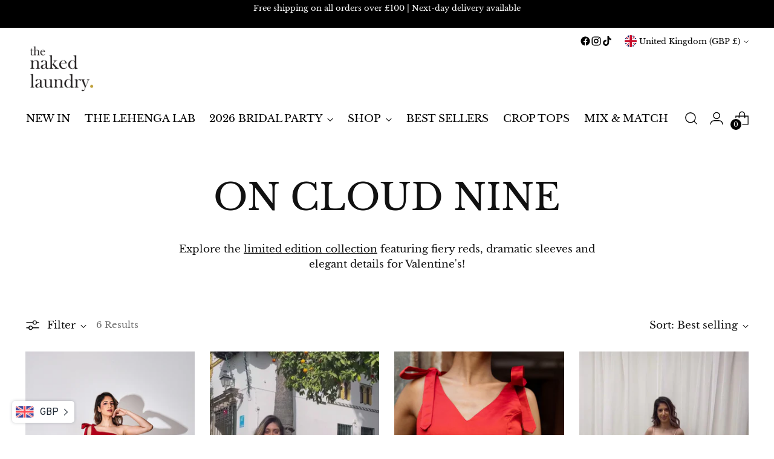

--- FILE ---
content_type: image/svg+xml
request_url: https://fluorescent.github.io/country-flags/flags/mx.svg
body_size: 31627
content:
<svg xmlns="http://www.w3.org/2000/svg" xmlns:xlink="http://www.w3.org/1999/xlink" id="flag-icons-mx" viewBox="0 0 512 512">
  <defs>
    <radialGradient xlink:href="#a" id="b" cx="842.3" cy="103.7" r="25.9" gradientTransform="matrix(.11321 .02876 -.02762 .11359 180.2 193.2)" gradientUnits="userSpaceOnUse"/>
    <radialGradient xlink:href="#a" id="c" cx="651.5" cy="550.5" r="25.9" gradientTransform="matrix(-.10753 -.04307 .03971 -.09991 375.3 9.8)" gradientUnits="userSpaceOnUse"/>
    <radialGradient xlink:href="#a" id="d" cx="380.8" cy="740.4" r="25.9" gradientTransform="matrix(.06029 .00225 -.00274 .11843 377.4 -120)" gradientUnits="userSpaceOnUse"/>
    <linearGradient id="a">
      <stop offset="0" stop-color="#fff"/>
      <stop offset="1" stop-color="#f15770"/>
    </linearGradient>
  </defs>
  <path fill="#ce1126" d="M341.3 0H512v512H341.3z"/>
  <path fill="#fff" d="M170.7 0h170.6v512H170.7z"/>
  <path fill="#006847" d="M0 0h170.7v512H0z"/>
  <path fill="#fcca3e" stroke="#aa8c30" stroke-width=".2" d="m284.6 295.6.2 3.5 1.4-.9-1-3z"/>
  <circle cx="284.5" cy="294.6" r="1.1" fill="#fcca3e" stroke="#aa8c30" stroke-width=".2"/>
  <path fill="#fcca3e" stroke="#aa8c30" stroke-width=".2" d="m289 301.1-2.7-2.5-1.2 1 3.6 2z"/>
  <path fill="#fcca3e" stroke="#aa8c30" stroke-width=".2" d="M288.7 302.6c-.4-.6-.3-1.3.3-1.7.5-.4 1.2-.3 1.6.2.3.5.2 1.2-.3 1.6-.5.4-1.2.3-1.6-.2zm20.3-38.9 2.7 2.6.4-1.3-2.5-1.7z"/>
  <circle cx="308.7" cy="263" r="1.1" fill="#fcca3e" stroke="#aa8c30" stroke-width=".2"/>
  <path fill="#fcca3e" stroke="#aa8c30" stroke-width=".2" d="m316.1 265.3-4 1.1.3-1.3 3.5-.4z"/>
  <circle cx="316.8" cy="264.7" r="1.1" fill="#fcca3e" stroke="#aa8c30" stroke-width=".2"/>
  <path fill="#fcca3e" stroke="#aa8c30" stroke-width=".2" d="m302.3 285.5-2.5-4 .4-.1 2.9 3.3z"/>
  <circle cx="299.6" cy="280.7" r="1.2" fill="#fcca3e" stroke="#aa8c30" stroke-width=".2"/>
  <path fill="#fcca3e" stroke="#aa8c30" stroke-width=".2" d="m302.5 285.6 3.2.6.1-.5-2.7-1z"/>
  <circle cx="306.6" cy="286.2" r="1.1" fill="#fcca3e" stroke="#aa8c30" stroke-width=".2"/>
  <path fill="#fcca3e" stroke="#aa8c30" stroke-width=".2" d="M227.7 294.4c0 .6-.4 1-.8 1s-.8-.5-.8-1 .4-1 .8-1 .8.5.8 1zm0 1.8.7 4-1-.3-.3-3.5z"/>
  <path fill="#fcca3e" stroke="#aa8c30" stroke-width=".2" d="M228.6 294.9c.4.6-.3 1.5-1.2 1.7-.8.3-1.9-.1-1.9-.9 0-.9 1.3-.4 1.6-.5.5-.2 1-1 1.5-.3z"/>
  <ellipse cx="221.6" cy="301" fill="#fcca3e" stroke="#aa8c30" stroke-width=".2" rx="1.3" ry=".9"/>
  <path fill="#fcca3e" stroke="#aa8c30" stroke-width=".2" d="m223.7 300.8 3.9-.2-.7-.8-3.2.4z"/>
  <path fill="#fcca3e" stroke="#aa8c30" stroke-width=".2" d="M224 300.4c.4 1 .4 2.3-.7 2.1-1.1-.1-.9-1.1-1-1.5-.1-.7-.8-1.3-.1-2 .6-.6 1.5.4 1.8 1.4z"/>
  <ellipse cx="211.5" cy="279.4" fill="#fcca3e" stroke="#aa8c30" stroke-width=".2" rx=".8" ry="1.1"/>
  <path fill="#fcca3e" stroke="#aa8c30" stroke-width=".2" d="m211.5 281.9.1 3.7-1-.9.1-3z"/>
  <path fill="#fcca3e" stroke="#aa8c30" stroke-width=".2" d="M213 280.8c.2.8-1.1 1.3-2 1.1-.8-.1-1.5-.6-1.3-1.4 0-.7 1.2-.6 1.5-.4.4.3 1.5-.6 1.8.7z"/>
  <ellipse cx="204.9" cy="285.2" fill="#fcca3e" stroke="#aa8c30" stroke-width=".2" rx="1.3" ry=".6"/>
  <path fill="#fcca3e" stroke="#aa8c30" stroke-width=".2" d="m207.3 285.2 2.9-.2 1.2 1-4.2-.2z"/>
  <path fill="#fcca3e" stroke="#aa8c30" stroke-width=".2" d="M206.2 283.6c.8 0 1.3.9 1.2 1.8 0 1-.8 1.7-1.5 1.6-.8-.1-.7-.8-.7-1l.5-.8c0-.3-.2-1-.1-1.2 0-.3.2-.4.6-.4zm-2.4-22.7c-.3.6-1 1-1.2.7-.3-.2-.2-.9.1-1.4.3-.5.8-.8 1.2-.6.3.2.3.8 0 1.3zm-3.2 5.9 1.6-3.9-.2-.2-1.9 2.7z"/>
  <path fill="#fcca3e" stroke="#aa8c30" stroke-width=".2" d="M202 263c-.9-.6-1-1.3-.8-1.9.3-.5.9-.2.9-.2l.7.7c.2.1.7-.1 1 .4.4.5.2 1 0 1a2 2 0 0 1-1.9 0zm-6.9-.6c.6.4 1 1 .7 1.3-.2.4-.8.4-1.4 0s-.9-.8-.7-1.2c.2-.4.9-.4 1.4 0zm1.7 1.7 3 1.8v1.5l-3.3-2.8z"/>
  <path fill="#fcca3e" stroke="#aa8c30" stroke-width=".2" d="M196.8 264.5c-.7.7-1.3.8-1.8.5-.6-.3-.1-.9-.1-.9l.6-.6c.2-.3 0-.8.6-1 .5-.4 1-.1 1 .2.1.3.3 1.2-.3 1.8z"/>
  <path fill="#aa8c30" d="m285.3 295.8-.4.4-.2.7v-1.1l.4-.3.2.3z"/>
  <path fill="#aa8c30" d="M285.4 295s-.2.5-.9.5c-.6 0-1-.3-1-.7l.1-.9-.3.4v.7l.5.6h.4l.4.1.5-.2.3-.2v-.2zm3.4 6h-.6a13.3 13.3 0 0 1-2.7-1.4l3 2 .3-.6zm1.9.8s0 .6-.6.8c-.6.3-1 .2-1.2 0a1.1 1.1 0 0 1-.3-1l-.1.5.3.6.6.3h.5l.3-.2.4-.4.2-.4-.1-.2zm19.4-38v.8l-.7-.7.3-.4.4.3zm-.3-1c0 .5-.8 1.3-1.3 1-.6-.2-1-.8-.7-1.4l-.2.3.1.8.6.5h.6l.6-.2.3-.6v-.4zm8 1.4s-.1-.3 0 0c0 .5-.5 1.4-1.1 1.3-.7 0-1-.6-.9-1.1v.8l.3.3.5.3h.5l.6-.4.2-.5v-.3l-.1-.4z"/>
  <path fill="#aa8c30" d="M315 264.9s0 .2-.3.4a42.8 42.8 0 0 0-1 .6l2.2-.6-.2-.6-.7.2zm-13.6 17.9-.2.4v.6l-1.2-2 .4-.2 1 1.2zm-.7-2c-.3.6-1.2 1-1.6.7-.5-.3-.8-1.2-.3-1.6l-.3.2-.1.6.2.5.4.5.4.2.7-.2.5-.3s.3-1 0-.5zm4.4 4.7s0 .2-.4.2h-1.2l2 .4.2-.4-.6-.2z"/>
  <path fill="#aa8c30" d="M307.7 286c.2.7-.4 1.4-1.2 1.1s-1-1-.8-1.5l-.2.6.2.6.5.4.5.2.5-.2.5-.5.1-.6v-.1zm-79.2 8.9c.2.2-.1 1.2-1 1.5-1 .4-1.4 0-1.6-.3l-.2-.6-.2.2.2.4.4.4.8.2.6-.1.6-.3.3-.3.3-.4v-.5l-.1-.2z"/>
  <path fill="#aa8c30" d="m227.7 296.9-.3.3-.2.6v-1l.4-.3.1.4zm-3 3.2s-.1.2.1.4l.8.2h-1.4l-.2-.5.7-.1zm-.5 1a1.1 1.1 0 0 1-.1.5c-.2.4-.3.8-.8.7a1 1 0 0 1-.8-.9 1 1 0 0 0-.2-.5v.5l.3.8.6.3h.4l.4-.2.2-.5v-.8zm-3.8-.2s.2.7 1 .7c.7 0 1-.2 1-.2v.3l-.3.1-.6.1-.6-.1-.3-.2-.2-.4v-.3zm-7.5-20.3v.3c-.1.3-.6.9-1.5.9-.8 0-1.2-.3-1.4-.6-.3-.3-.3-.7-.3-.7v.5l.3.5.9.4h.8l.8-.2.4-.4v-.7zm-1.4 1.8-.5.2a3 3 0 0 0-.3.3v-1h.8v.6zm-3.8 2.8.4.3c.4.2 2.5.4 2.5.4l-3.3-.1.2-.6h.2zm-.3 0-.2.5c-.2.3-.6 1.2-1.3 1.1-.7-.1-.6-.6-.6-.7v-.2l-.1.5.2.3.2.2h.6l.4-.1.4-.4.2-.4.2-.5v-.3zm-1.8.1s0 .2-.6.2l-1.3-.2.3.3.4.1h1l.2-.4zm-1.7-23s.1.3-.2.5c-.3.2-1 .4-1.4.1-.4-.2-1.2-1-1.2-1l.4.6.5.5.8.2h.8l.3-.4.1-.2v-.4z"/>
  <path fill="#aa8c30" d="M201.6 263.3v.4l-.1 1 .6-1.6-.2-.2-.3.4zm-4.3 1.2.1.3c.2.5 2 2.1 2 2.1l-2.8-2.2.3-.5.4.3zm-.9.2-.7.3c-.2 0-.8 0-.8-.4v-.5l-.2.5.1.3.4.2h.6l.5-.2.1-.1zm-1-1.1h-.6c-.5 0-1-.6-1-.6l.3.6.9.4.3-.4z"/>
  <path fill="#9ca168" d="M319.9 256.1c-.3 3-3.3 4.7-4.9 5.8a8.6 8.6 0 0 0-2.3 2.6l-.6 1.8-.2 1.1v.4l.2 1.7-.1 3.4 2.1-1.5 1.6-.6h.4s-1.7 1.6-2.3 3.4c-.7 1.9-2 5.8-4.3 7-2.3 1.3-3.8.8-4.6 1.5l-.8.9-1 1.3-.8 1-.7.6-.5.3c0 .4 0 1-.2 1.4l-.5 1.9 1-.4h1.1l-.6 1c-.1.5.1 3.7-2.9 5.6-3 1.9-10.7 1.6-10.7 1.6l-1.4.6-1.4 1-1.2 1.4-.1.3s-1 1.2-1.7 1.6l-2.2 1.5 1.8.1 2.8 1.2s-1.8 0-3 .4c-1.1.5-6.5 3.5-9 3.4-2.7 0-6.4-3.8-6.4-3.8l-1.6-1.2-2.8-.6-3.5-.2v-.4l.1-.6 3 .1c1.7.2 2.2.8 3.6 1a5.8 5.8 0 0 0 2.8-.3l4.7-3.8 4.7-1.6 1.8.2.8.2.7.2-.8 1-1.2.7.6.5 3-.5 1 .3.2.1.4-1c.4-.5 2-1.8 2.8-2.3.7-.5.9-.5 1-.8.3-.2 1.3-2.7 1.3-2.7l.1-1.3 3.3-3.1 2.2-2.4 1-2.7-.1-.5s.7.8.6 2.5c-.1 1.7-.5 2.2-.5 2.2s2.2-1.5 3.4-2c1-.5 1.7-.4 2-.4a5.4 5.4 0 0 0 1.6-1.5c.7-1 .8-1.2.8-1.6l.1-2.2-.2-5.7 2-4.2 2.8-2.5.5-.3-.3 1v1s1.4-1.8 2.1-2.2l.5-.2.6-1.6c.2-1 .2-2.5.2-2.5v-2.3l-.4-1.8-1.3-3.5v-4.6l-1-1.3s.9-.1 2 1.5a10.8 10.8 0 0 1 1.5 4l2.7-8.1s.7 1 1.2 2.5l.7 2.7 1-2.2.1.8c.2.7 1.8 1.7 1.6 4.7zm-53.8 52s-.6-1.2-3.1-2.5a19 19 0 0 0-4.5-1.5v1l4 1.7 2 1.6 1.6-.3z"/>
  <path fill="#717732" d="M284.3 300.5a19.1 19.1 0 0 1 3.5-2.8 7.8 7.8 0 0 1 2.6-.7c1.5-.3 1.7 0 5.2-2s4.3-4.1 5-4.7c.7-.5 1.9-.7 1.9-.7l-2.7 3.2c-1.3 1.4-2.7 2.3-4.7 3.6-2 1.3-6 1.4-6 1.4a6.1 6.1 0 0 0-3.3 1.7c-1 .8-1.6 1.7-1.6 1.7s-.2-.4 0-.7zm9.7-10.2c-3.3 3-4.3 5.8-4.3 5.8l4.3-4c1.5-1.4 3.6-2 4.5-3 1-.8 1-1.5 1.6-2l1-.9s-1.4-1-7.1 4.1zm-6.9 6.9s1.4-.6 2-1.9c.3-.9.1-1.1.7-2.2 0 0 3.4-3.2 4.6-4.6 2.1-2.5 1.2-4.6 1.2-4.6s.2 1-.7 2.2c-.9 1-5.2 4-5.8 5.8-.5 1.7-.2 1.7-.4 2.7-.6 2-1.6 2.6-1.6 2.6zm-2.2 8.4s-1.7-1.1-3.6-1c-3.9.3-7.2 2.6-9.7 2.7-2.6 0-3.6-1.2-5.6-2.6-2.1-1.4-7.3-1.2-7.3-1.2v.1l-.1.2s3.6 0 5.1.4c3 .9 4.5 4 7.9 3.7 4.3-.2 7.8-2.9 9.6-2.9 3 0 3.7.6 3.7.6zm-19.3-2s3 .6 5.4-1.1c2.3-1.7 5.1-4 6.6-4.1 1.6-.1 3.2.3 3.2.3s-2-1-3.5-.9a9 9 0 0 0-4.6 1.1c-1.5.9-2.2 2.5-3.8 3.5-1.5 1-3.3 1.3-3.3 1.3zm-.5 4.1c-.4 0-.9.3-1 .2-.2 0-1-1-2.4-1.6-1.3-.7-3.2-1.1-3.2-1.1s-.2 0 .2.2l3 1.1a7 7 0 0 1 2.2 1.8c0 .1.4.6 1.2.6.7 0 1-.5 1-.7-.1-.3-.6-.5-1-.5zm2.1-3s1.2.8 3.2.7c4.2 0 6.8-3 9.6-4s4.2-.2 4.2-.2v-.2a5.6 5.6 0 0 0-3.1-1c-4.6.1-9 3-10.9 3.8-1.8.8-3 1-3 1zM312 273c-1.5 1.5-3.6 6.2-4.5 7.4-1 1.3-2.1 1.7-2.6 2.2l-2.5 3.3c-.4.6-.5.4-.8.6-.3.3-.4.3 0 .2.5-.1.6-.4 1.3-1.2.7-.8.7-1.2 1.8-2.2 1.1-1 3.1-2.1 4.1-3.3 1-1.3 3-6 4.2-7.2 1.1-1.2 3.1-2 3.1-2s-1.6-.4-4.1 2.2zm-7.2 8.9s0-.9 1-2.1c1-1.2 1.4-1 2.2-2.9.8-1.8 1.2-3.6 1.9-5.5.6-2 1.8-3.8 1.8-3.8s-1.1 0-2.2 1.6a27.6 27.6 0 0 0-3.8 7c-1 2.6-1 5.7-1 5.7zm-1.4 1.8s.4-.3.5-2.6c0-2.3-.1-5.6.5-7.3.7-1.6 4.3-5.5 4.3-5.5s-1.5.3-3.6 2c-2 1.7-3 3.7-2.8 5.3 0 1.6 1 3.4 1 5l.1 3zm8.5-16.2 1.2-4c.4-.7.4-1.2 2.2-3.2 1-1.1 2-1.9 2.5-3.5.4-1.6.4-6.1.4-6.1s-.5.4-.8 1.2c-.4.8-.1 3.7-.8 5-.7 1.4-2.2 4.6-3 5.3 0 0-.1-2.3.1-4.6.3-2.3 1-3 1.4-4.5.4-1.5.2-5.4.2-5.4s-1.3 1.2-1.9 2.7c-.6 1.5-1 4-1 6s.5 3.6.6 4.7c0 1.1.1 1.7-.3 2.9-.5 1.2-.2.4-.5 1.6a27.9 27.9 0 0 1-.6 2h.3zm-2.8-17.2s1 1.3.9 2.9c-.2 1.5-.8 3.6-.2 5.2.6 1.6 1.5 1.7 1.8 2.7.2.9.2 2.7.2 2.7s.5-3.4.2-4.4c-.4-1-.5-.5-1-1.5s0-3.7-.4-5.3a3.8 3.8 0 0 0-1.5-2.3z"/>
  <path fill="#9ca168" d="M245.4 307.9s.3-1 2.5-2 5.4-2.5 5.7-2.3c.4.2-.1 1.3-.1 1.3l-2.1.7-1.7 1-2 1.3h-2.3z"/>
  <path fill="#9ca168" d="M251 302.1c-2.9.1-4.4.8-5 1-.1 0-.5.2-.9 0-.6-.2-1.2-1.1-1.2-1.1l-.6-.5-.1 2-4-3.6-.5 2.4-.5 1-4-3.8.1 3h-1l-3-2-.8.4 1 1.7-3.7.3-.8.6-.7.9v.3h1.4c.3-.2.5-.7.6-.5.1.2.2 1 .7 1 .5-.2 2.2-1.4 3.4-.9 1.3.7-1.8 1.6-1.4 2.5.3 1 2.5.6 3 .3.6-.3 2.3-2.4 3-1.6 1 1-2 2-1.5 3 .6 1.1 2.2.9 3 .4.8-.5 2.7-3.3 3.1-2.7.7 1-1.6 2.1-1 3 .6.8 1.9 0 2.7-.7.9-.6 1.2-2 2.4-2.7 1.1-.6 1-.3 1.4-.4.3 0 1.2-.9 1.2-.9l2.7-1.1h1.4l.7.4 1.4.2.1-1.2s-1.6-.7-2.7-.7zm-22 0 .5-1-.3-.5s-1-.5-1.9-1.4a5.4 5.4 0 0 0-1.6-1.3 35.6 35.6 0 0 1-1.7-1.1l-.6-2.3-.4-.6-1 .4-1.4-4.9-.3-.9h-.6l-1.1 3-1.3-1.9-.3-4-.8.9-1 1-1.8-3.7s-.2 0-.3.3c0 .3-.2 1.4 0 2.1a19 19 0 0 1-2.5-1.8c-1.8-1.6-2.3-2.4-2.3-2.4l-.8-2 .8-1.7.4-2-1.8.7-.3-4.6-.3-1.4-2.1 3-.8-1.2v-3l-.6-.1-.9 1.6s-.8-1.7-1.2-2c.1-.7.2-2.3-.2-3.6-.5-1.6-1-2.5-.9-3.8.2-1.4.8-1.5.7-2 0-.7-1 .3-.6-.5.3-.7 3-2.5 2.5-3.4-.6-1-3.3 1.4-2.7-.2.7-1.6 3.2-1.6 3.4-3.9 0-1.3-2.5 1-2.7.2-.2-.7 1.6-2.1 1.6-3 0-1 .3-1-.2-1.5s-2 1.9-2 1.9l-1.7-.6-.6 2.4-.5 2-2.1-1.2.5 2.5.5 2.4-2.1-.6 1.1 2.1 1.5 1.5 1 1.3.6.3 1 1 .2 1.2.5 1.5.1 1.5v2.3l-.1.8c-.4 0-1-.6-1.3-.2-.3.5 1.2 1.6 1 2-.3.2-2.6-.5-2.7.2-.1.7.2 1.7 1.5 2 1.3.3 4.2 1 3.7 1.6-.5.6-3.7-1.8-3.5 0a3 3 0 0 0 2 2.7c.9.3 4.1 0 4 .7-.3.7-2.7-.3-3 .8-.2 1.1 1.8 1.3 2.2 1.3.4 0 1.7 0 2.3.4l3.4 3.2c1 .9 3.1 2.3 3.7 2.7-.6 0-1.9-.2-2.1.3-.3.6 4.9 2.4 3.4 3-1.5.6-3-1.6-3.5-.3-.4 1.3 1 2.4 1.8 3 .8.4 5.3 0 4.5 1-1 1-4.2-.7-4.3.6 0 1.2 2.2 3.1 3.4 3 1.1 0 2.4-1.8 2.9-.8s-.9 1.4.2 1.6 1.9-1 3.2-.8c1.2.2 3.2 1 4.4 2a63.2 63.2 0 0 1 2.2 2.3z"/>
  <path fill="#717732" d="M246.7 307.3c.8 0 .9.4 1 .4 0 0 1.4-1.1 2.7-1.8 1.2-.7 3-1 3-1h.2s-2.3.7-3.3 1.4l-2.5 1.7c0 .2-.6.5-1.4.5-.7 0-1-.4-1-.6 0-.3.5-.6 1.3-.6zm6.8-3.4s-.7 0-1-.3a3.5 3.5 0 0 0-2.1-.6 5 5 0 0 0-3.2 1.4s-.2.5-1.1 1c.3.1.9-.3 1.5-.8a5.9 5.9 0 0 1 3-1.1c.8-.1 1.3.3 1.7.6.4.3 1.2.2 1.2.2v-.4zm-40.4-16.5v-.6s-.6-.2-1.7-1c-1.3-.7-4.1-2.9-4.1-2.9l2.3 2.1a28 28 0 0 0 3.2 2.3h.3zm28.5 20.2 1.2-1.8c.8-1.2 1.4-1.6 1.5-1.7.1-.1-.3-.7-.5-1.2-.2-.4-.2-.9-.2-1 0 0 .3.8.8 1.2l1 .7s1-.1 1-.3c0-.2 0-.4-.2-.5-.2 0-.4.2-.9 0-1-.5-1.4-2-2-2-.6-.1-.2 1.6-.5 1.6-1 0-1.6-3.5-4-3.6-1.5-.1-1.8.2-1.9.6 0 .3 2 2.4 1.3 2.7-.7.3-2.8-3.3-4.4-3.3-1.6 0-1.7.5-1.6.9.1.3 1.8.6 1.4 1.7-.4 1.1-2-1.7-3.4-1.5-1.4.1-1.6.3-1.7.7 0 .4.5 1 .3 1.1-.2.2-1 .1-1.8.6-.7.5-1.7 1.9-1.7 1.9s.9-1.4 2.2-1.5h4.4l-.9-.7c-.5-.4-.9-1.3-.9-1.3l1.4 1.3 1.5 1s1.4 0 1.5.2c0 .2 0 .5-.6 1.1a23 23 0 0 1-1.4 1.3l1.6-1.2 1.2-1s1 .2 1.1.1c.1 0 0-.3-.6-1.3a46.5 46.5 0 0 1-1.3-2s.8.7 1.6 1.8c.9 1 .7 1.6 1 1.6l1.2.2c.3 0 .3.4-.3 1.3s-1 2-1 2l1.3-1.6c.6-.6 1-1.4 1.2-1.4h1.2l-.7-1.3c-.4-1-.5-2.2-.5-2.2s.4 1.2 1 2l1.1 1.6h1.3c0 .4 0 .6-.5 1.4l-.8 1.7zm-17.2-10 1.3.3s-1.3-.8-1.7-2c-.3-1 0-3.4-.6-3.4-.5 0-.9 1.8-1.4 1.4-.6-.3.2-3.5-.5-4.8-.6-1.4-2-2.3-2.4-1.8-.3.5-.2 3.4-1.1 2.8-1-.7 0-3.2-.2-4.3-.3-1.1-1-2-1.5-1.7-.5.3.2 2.4-.6 2.5-.9 0-.7-1.5-1-1.7-.4-.1-.6.3-.7 0-.2-.3-.1-1.3-.6-1.2-.4 0-.3 1-.2 1.4l.6 1.4c.1.3.8.7.7 1 0 .2-.4.4-.8.4h-1.4l1.4.3c.4 0 1.2-.1 1.4.2l1.1 1.7s.3-.7.4-1.9v-2.1s.3 1.3.3 2.1l-.3 2.4s.9.7.6 1h-2.3c-1 0-2.6-.3-2.6-.3s1.4.6 2.4.8c1 .2 3 .2 3 .2l1.4 1.6s.7-1.1.8-2.3V289l.4 2.2a9.8 9.8 0 0 1-.5 3 4 4 0 0 1-1.5.8c-1 .3-2.9.5-2.9.5s1.8.3 3 0c1.3-.3 1.4-.7 1.8-.5l.7.6 1 .8-.8.5-1.2.6 1.8-.6.9-.3.4.2-.1-1-.3-1.4s.5.6.6 1.3l.1 1.2s.1.2 1 .6zM199.5 269s.3-1.4.3-3c0-1.5-1-3.9-1.3-4.1a3.8 3.8 0 0 1-.2-.5l.7-1-1 .7-1-.4c-.4-.3-.6-.7-.6-.7l1 .5c.4.2.5.1.5.1l-.3-1.5-1.6-.8c-1-.6-2-1.5-2-1.5l2.2 1.2 1.3.3s.9-.2 1.3-.5l1.3-.9s-.8.5-1.4.6l-1.2.2-.3-1.9-.9-.9c-.7-1-1.2-2.2-1.2-2.2s.7.9 1.3 1.3c.6.5 1.1 1.2 1.1 1.2l1.3-.8 2.3-1.6-2.2 1-1.3.6v-1.2c.2-.4.6-1 .6-1.3-.1-.4-.4-.2-.5-.5l.4-2.1v1c.1.3 0 .7.4.7s2.6-2.1 2.8-2.5c.3-.4.7-1.5-.4-1-1.1.4-.9 1.3-1.8 1.3-.3 0-.6-1.2-1-1-.3.3-1 1-1.2 2-.2.8.2 2-.3 2.4-.5.4-1-1.4-1.8-1.2-1 .3-1.2 1.6-1 2 .1.6 2.1 3 1.5 3.2-.6.3-2.2-2-3-.4-1 1.5 2.6 3.1 3 3.5.5.4 0 .5.7 1.3.6.8 1.5 1 1.9 1.5.4.5 1.7 3 1.7 4.6v2.3zm9.4 13.6s-.9-1-.6-2.6c.3-1.7 1.5-4.6 1-5-.3-.4-1.6 1.8-1.9 1.3-.3-.5.7-3.4.2-4.6-.5-1.2-.6-2-1.6-1.9-1 .1-1.5 3.5-2 3-.5-.7.3-2.2 0-3-.4-.8-.5-1.1-1-1-.6.1-.8 1.7-1.2 1.7-.3 0-1-2-1.7-1.6-.7.2 1.8 3.5 1.8 3.5s.5-.4.7-1l.5-1.1s.2 1 0 1.5c-.2.4-.3 1.4-.3 1.4s-.7.2-1.7 0c-1-.1-1.9-.5-1.9-.5s.7.4 1.8.7l2.2.6.7 1 .9 1.1.6-1.6 1-2.8s-.2 2-.5 3l-.5 2.5s-1 0-2.1-.3l-3-.6 3 1 2.3.6 1 1.4.8-1.1c.5-.7.8-1.5.8-1.5s-.2 1.1-.5 1.8l-.6 1.1-1.4.2h-2a16 16 0 0 0 3.6.7s0 .4.5 1.1a3.7 3.7 0 0 0 1 1z"/>
  <path fill="#fff" d="M251.6 312.7s-.5-.6-1.2-1c-.7-.3-1-.2-1-.2h-.3l.7-1.6 4.4-4.3.7-4.3h2.7v5.9l.8.3 5 3v1.3l-.8.3-.6.3-1.8.2-3.3-2.4-1.4-1.4-2.4 3.1-1.6.8z"/>
  <path fill="#016848" d="M255 301.3v1c0 .6 0 4-.2 4.5-.1.5-2.5 1.4-4 2.6-1.3 1.2-1.3 2.1-1.3 2.1l-1.3.4c-.9.3-1.3.8-1.3.8s.5-2.2 2.8-4.1c2.2-2 3.3-2.2 3.5-2.5.2-.3 0-4.1 0-4.4.1-.3.4-.3.6-.3h1.3zm5.7 12.6.6-.9.7-.6-1-.6c-1.3-.5-2-.4-2.8-1a8.1 8.1 0 0 1-1.7-1.7l-1.2 1 1.4 1.7c.6.6 2.1.8 2.8 1.2l1.2 1z"/>
  <path fill="#cd202a" d="m257.2 301.3 1.5.1.2.5c0 .1 0 3.2-.2 4.2a6.4 6.4 0 0 1-1 2.5c-.4.3-2.4 2-3.3 3-1 .9-1.9 2.2-1.9 2.2l-.6-.8c-.3-.4-.6-.5-.6-.7a8.1 8.1 0 0 1 2.7-2.8c1.5-1 2.9-2.2 3.1-3.9.3-1.7.1-4.3.1-4.3z"/>
  <path fill="#cd202a" d="M266 312s-.3-.3-1.4-.4c-1.2 0-1.2.2-1.2.2s-.7-.8-1.6-1.4c-1-.7-1.8-.6-2.8-1.3-1-.7-1.6-1.7-1.6-1.7l.8-1.6s.9 1.3 1.8 2c1 .7 3 1.3 3.7 2 .7.5 2.3 2.2 2.3 2.2z"/>
  <path fill="#30c2dc" stroke="#0872a7" stroke-width=".4" d="M276 293s-3-1-2.7-2c.2-1 6.6-2.7 6.6-2.7l.1-1.7s-1 0-2.5.5a22.8 22.8 0 0 1-7 1.2c-1.6 0-2.5-.2-3-.3a1475 1475 0 0 0-23.2-1.4 14.2 14.2 0 0 1-1.2 0c-3-.3-4.9-4.8-4.9-4.8l-1.4.2s.4 2.3-.3 2.5c-1.5.4-11.1-4.8-11.1-4.8l-.6 2.1s6 3.2 5.8 4.3c-.2 1.2-2 1.1-2 1.1l.8 1.4c.3 0 9.7.5 9.9 3.3 0 1.2-2.3 1.9-2.3 1.9l.8 1v.4s5.2 0 6.7.9c1.4.8 2.2 2 4 3a55 55 0 0 0 15.7.2c2.1-.6 3.4-3 6.9-4 3.5-1.1 4.6-1.2 4.6-1.2z"/>
  <circle cx="227.6" cy="288.6" r="1.7" fill="#fff" stroke="#0872a7" stroke-width=".8"/>
  <circle cx="237.2" cy="280.8" r="1.7" fill="#fff" stroke="#0872a7" stroke-width=".8"/>
  <circle cx="277.2" cy="293.2" r="1.7" fill="#fff" stroke="#0872a7" stroke-width=".8"/>
  <path fill="#f8c83c" d="M220.1 278.3c-.5 1.2 1.6 3.6 3.1 3.9 1.5.2 2.4-.1 2.6-.9.3-.7 0-1.5-.3-2-1-1.3-4.8-2.3-5.4-1z"/>
  <path fill="#fff" d="M224.8 280.2c0-.8-1.3-1.5-2-1.5s-1.7 0-1.5.4c.1.4 2.2 1 2.2 1.2 0 .2-.6.5-.3.8.4.3.8.1 1.1-.1.4-.3.6-.4.5-.8z"/>
  <path fill="#f8c83c" d="M238.2 294.6c.3 1.1-.6 1.7-1.7 2.2-1.1.5-3.4.2-4-.7-.4-1 1-2.4 2.3-2.7 1.4-.3 3 .2 3.4 1.2z"/>
  <path fill="#fff" d="M235.8 295.3c.5-.1.5.6.9.6s.7-.7.6-1.1c-.1-.5-.8-1-1.5-1-.6 0-2.4 1.6-2.2 2 .2.5.6.4 1 .2.3-.1.8-.7 1.2-.7z"/>
  <path fill="#f8c83c" d="M279.4 288.8c1 1.4 2.8.1 3.3-.4s2-1.4 1.4-2.2c-.6-1-1.7-.9-2.4-.8-.7 0-2 1-2.3 1.5-.3.5-.5 1.3 0 2z"/>
  <path fill="#fff" d="M279.7 288s.1-1.5 1.5-1.6c.7 0 .8.2 1.4.6.5.3.8-.5.8-.5s0 1-1 1.1c-.9 0-.5-.4-1.5-.6-.8 0-1.2 1-1.2 1z"/>
  <path fill="#f9aa51" stroke="#953220" stroke-linecap="round" stroke-linejoin="round" stroke-width=".4" d="m257.5 285.1-.7-.4h-5l2.7 8 3.3 4.6 1.2.4 2.5-.1.5-1.3-1-7.6-3.5-3.6z"/>
  <path fill="#f9aa51" stroke="#953220" stroke-linecap="round" stroke-linejoin="round" stroke-width=".4" d="m248.5 285.6.1-.9 1.5-.1a4 4 0 0 1 1.7.1c.1 0 2 2.3 2.5 3.8.6 1.4 1.4 3.8 2.2 5.3a59 59 0 0 0 2.5 4h-3.2l-1.5-.5-4.6-7.2-1.2-4.5z"/>
  <path fill="#f9aa51" stroke="#953220" stroke-linecap="round" stroke-linejoin="round" stroke-width=".4" d="m246.6 284.6 2 .1c.2.1 2.3 2 3.1 4.2.9 2.3.4 2.6 1.5 5 1 2.3 2.6 4 2.6 4s-3.2 0-5-.2c-1.7-.3-2.3-.3-2.7-.8a7.3 7.3 0 0 0-1.4-1h-1.8l.5-2.5-.5-5.5V285l1.7-.4zm18.7 1.5-3-1.2-5.5-.3.4 2.8c.2 1.4 1.2 4.6 2 6.2 1 1.6 1.9 3.5 2.4 4 .4.4 3.6-.9 3.6-.9l2.1-.3-.3-2.3-.3-.7.5-6.4-.4-1h-1.5z"/>
  <path fill="#f9aa51" stroke="#953220" stroke-linecap="round" stroke-linejoin="round" stroke-width=".4" d="M245.7 286.1c0 .7.7.8 1 .7.1 0 .8-.3.8-1.2s-.6-1.7-1.8-1.8c-1.1 0-2 1.4-2 2.4s1 1.5 1 1.9c0 0-1 .9-1 2.5s1.4 2.8 1.4 2.8-1.4 1.1-1.4 2.2 1 1.9 2 1.9 2.3-.7 2.3-1.5c0-.9-.8-1.4-1.4-1.4-.6 0-.9.4-.9.7m20.5-8.7c0 .7-.4.7-.8.7s-.9-.2-.9-1.1c0-.9 1.1-1.3 1.9-1.3.7 0 2 1 2 2.2s-1 2-1 2 .6.3.6 1.8-1 2.6-1 2.6 1.3.5 1.3 2.1-1 2.1-1.8 2.1-2.1-.5-2.1-1.5.7-1.5 1.2-1.5 1 .6 1 1.2"/>
  <path fill="#953220" d="m247.6 295 .3.4c.2.3.3.8.6 1 .7.7 5.8.9 7.4.9 1.6 0 6.2.2 7.1-.3 1-.6 1-1.4 1.5-1.8l.7-.4-.6.6v1l.3.7s0 .3-.6.6c-.6.4-1 .5-1.8.6-.8 0-10.6 0-12.2-.2-1.6-.3-1.5-.3-2-.6a3.5 3.5 0 0 1-.7-.7l.3-.7-.3-1.2zm16-9.5.8.4s-.7.2-1.3 1.8c-.6 1.5 0 2-.5 2.2H258l-.7-1.8 6.3-2.6z"/>
  <path fill="#231f20" d="M277.1 284.9s-.7-.3-1-1c-.4-.5-.7-1.3-.4-1.4.3-.2.8.3.8.8s.6 1.6.6 1.6zm8.4-2.3.7 1 1 .5s-1.2 0-1.6-.3a6.7 6.7 0 0 1-.8-1.2h.7z"/>
  <path fill="#231f20" d="M288 283.3s-.7.4-1.3.2c-.6-.2-1-.6-.9-.8.3-.3.4-.2.7.2.4.3 1.5.4 1.5.4zm4.2-3.6s-.6.6-1 .6-1.2-.2-1.2-.4 1-.3 1.2-.3l1 .1zm-6.3-8.3s-1 .2-1.3.7c-.3.5-.2 1 .2 1s.5-.6.5-.7c0-.2.6-1 .6-1zm-4.2 2.3s-.7.4-.9.8c-.2.4-.3 1.2 0 1.3.5 0 .6-.7.7-1l.2-1.2z"/>
  <path fill="#8cbebf" stroke="#04534e" stroke-width=".4" d="m274.2 278.7-2.3 2.4s5.3 3 9.4 2.8c4 0 8.6-3.3 9-4 .2-.6 0-3.4-.5-4.3-.6-.9-3.4-3-4.4-3-1 .1-3 1.6-4.7 3.2-1.7 1.7-1.6 3.2-4 3l-2.5-.1z"/>
  <path fill="#0c8489" d="M273.6 279.7s5.7.8 7.3-.6c1.6-1.5 3.4-4.3 4.5-5 1.2-.6 1.7-.6 1.7-.6l1.2 1 1.5 1.1.4 2.7v1.5l-1.7 1.4-3.3 1.5-3 1-2.7-.1-5.3-1.6-1.4-.9-.3-.3 1.1-1.1z"/>
  <path fill="#04534e" d="M282.2 276.4c0-.5.4-.4.8-.4s.9 0 .9.5-.5 1.2-1 1.2c-.3 0-.7-.8-.7-1.3zm2.3 1.4c0-.4.3-.6.8-.6.6 0 1 .6 1 1s-.4.8-.9.8-.9-.7-.9-1.2zm-.8 3.4c0-.5.4-.6.9-.6s.8.2.8.7-.4 1-1 1c-.4 0-.7-.5-.7-1zm-3-1c0-.6.6-.8 1-.8.5 0 .9.5.9 1 0 .6-.4 1.1-.8 1.1-.5 0-1-.7-1-1.3zm-4.7.6a1.1 1.1 0 1 1 2.3 0 1.1 1.1 0 0 1-2.3 0z"/>
  <path fill="#8cbebf" d="M284.5 277.8c0-.4.5-.6.8-.6.4 0 .6.3.6.7 0 .4-.2.7-.5.7-.4 0-.9-.4-.9-.8zm-.8 3.3c0-.5.5-.7 1-.7.4 0 .8.2.8.7s-.4.8-.9.8-.9-.4-.9-.8zm-3-1c0-.5.9-.7 1.2-.7.3 0 .3.3.3.8s-.3.9-.6.9c-.4 0-.8-.5-.8-1zm1.5-3.7c0-.5.3-.5.6-.5s.5.1.5.6c0 .4-.2.8-.5.8s-.6-.5-.6-1zm-6.2 4c0-.5.5-1 1.1-1 .7 0 1.4.2 1.4.7 0 .6-.8 1.5-1.5 1.5s-1-.7-1-1.2z"/>
  <path fill="#231f20" d="M278.2 279.5s-.8.1-1.2.5c-.4.4-.5.9-.2 1 .2.1.5-.3.5-.5l.9-1zm3.7-.8s-.7.5-.8 1c0 .6 0 .8.2.8s.3-.6.3-1c-.1-.2.3-.8.3-.8z"/>
  <path fill="#231f20" d="M282.5 279.5s-.4 0-.8.3c-.3.3-.6.7-.4.7.2 0 .6-.1.6-.3 0-.2.6-.7.6-.7zm.8-4.4-.5.5c-.2.2-.5.7-.2.9.2 0 .4-.1.6-.5.2-.4.2-.9.2-.9zm2.9 1.8s-.7.1-1 .5c-.2.3-.4.6 0 .6s.3-.1.5-.4c0-.3.5-.7.5-.7zm-.5 3.4s-.1.5-.6.7c-.4.3-.5.5-.7.2-.2-.4 0-.5.3-.6a52.3 52.3 0 0 1 1-.3z"/>
  <path fill="#04534e" d="M290.3 278s.3 1.6-1 2.3c-1.4.8-5.2 3.5-8.8 3.2-3.6-.4-7.7-2.4-7.7-2.4l-.5.3.9.4 2.8 1.1 3.1 1h2l1.7-.1 3.2-1.1 2.7-1.4 1.4-1 .3-.5v-1.6l-.1-.2z"/>
  <path fill="#231f20" d="M219.9 257.8s.8.7.8 1.3c-.1.6-.3.8-.6.7-.2 0-.2-.7-.2-1v-1zm6.2 5.7s-.3 1-.7 1.1c-.4.1-.7-.3-.7-.5.1-.2.5 0 .7-.2l.6-.4zm-13.4.8s.3.6.8.7c.6.1.8-.3.7-.5h-.6l-1-.2zm2.4 4.7s.5.6 1.1.6a1 1 0 0 0 1.1-.6c0-.1-.8-.1-1 .1-.3.2-1.2-.1-1.2-.1zm4.2 3.6s1-.2 1.3-.5c.2-.3.4-.8.2-1-.2-.4-.4.3-.5.6l-1 .9z"/>
  <path fill="#8cbebf" stroke="#04534e" stroke-width=".4" d="M226.1 269.7s.7-4.9-3.2-8.3c-4-3.4-6.5-2.6-7.9-1.3-1.3 1.2-2.5 5.4 1.7 9 4.2 3.6 9.3 2.5 9.3 2.5l.1-1.9z"/>
  <path fill="#0c8489" d="M214 264.6s0-2.7 1.3-3.5a5.5 5.5 0 0 1 7.5 2.4c2 4 2 6 1.5 8h-2.2l-3.4-1.4-2.8-2.1-1.8-3.4z"/>
  <path fill="#04534e" d="M225.6 270.4s-.7.8-2.1.7c-1.5 0-8-1.8-9.7-7.7v1.3l.1.4.5 1.2 1.4 2 1.7 1.5 2.2 1.2 1.6.4 2 .4h1.2l1-1.4z"/>
  <path fill="#04534e" d="M222.1 268.7c0-.5.3-.5.7-.5.4 0 .8-.2.8.3s-.3 1.3-.7 1.3c-.5 0-.8-.6-.8-1zm.3-3.1c0-.4.3-.7.8-.7s.7.3.7.7c0 .3-.3.6-.7.6s-.8-.3-.8-.6zm-3 3.4c0-.3.4-.5.9-.5.4 0 .8.2.8.5s-.8.7-1.3.7-.4-.4-.4-.7zm-.3-3.7c0-.4.3-.3.7-.3.4 0 .9.1.9.6s-.5 1.1-1 1.1c-.3 0-.6-.9-.6-1.4zm-2.7.7c0-.4.2-1 .7-1s1 .6 1 1c0 .3-.4.7-.9.7s-.9-.4-.9-.7zm.5-3.3c0-.4.2-.4.7-.4s1 .2 1 .6c0 .4-.6 1-1.1 1-.6 0-.6-.8-.6-1.2zm3-.3c0-.4.3-.3.8-.3s.8.3.8.7c0 .4-.6.8-1 .8-.5 0-.6-.8-.6-1.2z"/>
  <path fill="#8cbebf" d="M216.9 262.6c0-.3.2-.5.6-.5s.7 0 .7.5c0 .4-.3.7-.7.7-.3 0-.7-.3-.6-.7zm-.6 3.2c0-.4.2-.8.6-.8.4 0 .7 0 .7.5s-.3.8-.7.8c-.4 0-.6 0-.6-.5zm3.5-3.4c0-.3.3-.3.7-.3.4 0 .7 0 .7.4 0 .3-.4.5-.7.5-.4 0-.6-.3-.6-.6zm-.6 3.1c0 .4.3.8.7.8.4 0 .8-.4.8-.8s-.5-.8-.8-.8c-.5 0-.7.4-.7.8zm3.3-.5c0 .4.4.8.8.8s.8-.4.8-.8c0-.3-.4-.7-.8-.7s-.8.4-.8.7zm-3.2 4c0-.3.3-.7.7-.7.4 0 .7.2.7.6 0 .3-.6.8-1 .8-.3 0-.4-.4-.4-.7zm2.9-.5c0-.4.3-.5.7-.5s.7 0 .7.5-.4.8-.8.8c-.5 0-.7-.4-.7-.8z"/>
  <path fill="#231f20" d="M223 263.6s.4.5.5 1l-.1.9c-.2 0-.4-.3-.5-.7v-1.3zm-2.6-2.7s.3.4.3.8 0 .8-.3.8c-.2 0-.2-.4-.2-.7l.2-1zm-3 .4s.3.4.3.8 0 .8-.2.8-.2-.4-.2-.7l.1-1z"/>
  <path fill="#231f20" d="m216.4 261.8.7.4c.4.3.5.6.4.7-.2.2-.5 0-.5-.2l-.6-.9zm2.3 3.1s.5 0 .9.3c.3.3.5.6.3.8-.1.2-.6-.2-.8-.4a6.7 6.7 0 0 1-.4-.7zm-2.8 0 .8.2c.3.2.3.6.2.7-.1 0-.3 0-.5-.3l-.5-.7zm6.7 2 .1 1c0 .5.1 1-.1 1s-.3-.6-.3-1l.3-1z"/>
  <path fill="#231f20" d="m221.8 268 .7.3c.2.2.2.5 0 .5l-.3-.4-.4-.5zm-3 .1.8.2c.2.2.2.8.2 1 0 0-.4 0-.5-.4a6.2 6.2 0 0 0-.4-.8z"/>
  <path fill="#04534e" d="M217.7 259s-2.6.6-3 2.3c-.6 1.7-.6 3.6-.6 3.6l-.4-2.2.6-1.3.7-1.3 1.2-.7 1-.4h.5zm8.2 10s.2-.6-.5-2.6c-.8-2.1-2.4-4.8-2.4-4.8l1.2 1.4 1 1.6.5 1.4.4 1.3v1.3l-.2.5z"/>
  <path fill="#231f20" d="M228.5 265.7s1 .6 1 1v.5c-.3 0-.7-.3-.8-.5l-.2-1zm-3.8 10.3s.4-.8 1-1c.6-.4 1-.3 1.1-.2.2.2-.3.7-.7.8l-1.4.4zm6.4 2.5s.7-.3 1-.8c.5-.4.5-.7.4-.9-.2-.1-.7.1-1 .5l-.4 1.2zm-.7-.6s.2-.8.5-1.1c.2-.3.5-.4.7-.3.3.2.1.5 0 .7l-1.2.7z"/>
  <path fill="#8cbebf" stroke="#04534e" stroke-width=".4" d="M241.2 273s-4-5.8-10.3-6.1c-5-.3-6.5 4.2-6.3 5.5.1 1.4 2 4.3 8.7 4.7 6.6.5 7.7-3 8-3.3.2-.1-.1-.8-.1-.8z"/>
  <path fill="#0c8489" d="M236.5 269s1.6 1.3 2.3 2.3.9 1.7.5 1.8c-.4.2-4-3.2-7-3.9-3-.7-5.5 0-6.1 1.4-.6 1.4-.4 3.5 1 4.4 1.3.9 7.7 2 7.7 2l3-.5 1.8-1 .4-1 .4-1.4.2-.5-1.5-1.7-2.7-1.9z"/>
  <path fill="#04534e" d="M231.4 269.8c0 .4-.4.6-.8.6s-.7-.2-.7-.6c0-.4.3-.7.7-.7.4 0 .8.3.8.7zm-3.7 1.3c0-.3.4-.3.9-.3s.7.3.7.6c0 .4-.7 1-1 .8-.5-.3-.6-.7-.6-1zm4 2.2c0-.5.3-.9.8-.9s1 .4 1 .9-.7 1-1.2 1-.7-.5-.7-1z"/>
  <path fill="#8cbebf" d="M228.7 274.2c0-.4.4-.5.8-.5.3 0 .8.4.8.8s-.5.7-.8.7c-.4 0-.8-.6-.8-1z"/>
  <path fill="#04534e" d="M234 275.6c0-.3.2-.6.5-.6.4 0 .8.2.8.5s-.3.7-.7.7a.6.6 0 0 1-.6-.6zm2.4-1.8c0-.4.2-.4.6-.4.5 0 .9.3.9.7 0 .4-.5.6-1 .6-.4 0-.5-.5-.5-1z"/>
  <path fill="#8cbebf" d="M231.1 269.5c0 .3-.1.5-.4.5-.4 0-.8-.2-.8-.5 0-.4.2-.5.5-.5s.7.1.7.5zm-1.9 1.5c0 .4-.5.6-.9.6s-.5-.2-.5-.6c0-.3.2-.4.6-.4.3 0 .8 0 .8.4zm.9 3.1c0 .3-.1.6-.5.6s-.9-.3-.9-.6.2-.5.5-.5c.4 0 .9.2.9.5zm3.1-1c0 .3-.6.7-1 .7s-.5-.6-.5-1c0-.3.3-.6.7-.6.3 0 .8.5.8.9zm4.7 1c0 .3-.6.3-1 .3-.2 0-.5-.4-.5-.8 0-.3 0-.6.9-.5.3 0 .6.6.6 1zm-2.8 1.3c0 .4-.2.7-.6.7a.6.6 0 0 1-.6-.6c0-.4.3-.5.6-.5.4 0 .6.1.6.5z"/>
  <path fill="#231f20" d="M235.6 273.5s.6-.2 1-.1c.6 0 .6.2.6.3l-.6.2-1-.4zm-2.7 2.3.9-.4c.4 0 .7 0 .6.3 0 .3-.1.3-.5.3l-1-.2zm-1.8-4s1.1.5 1.4 1c.2.4.3.5 0 .6-.2.2-.4-.1-.6-.3a43.8 43.8 0 0 1-.8-1.3z"/>
  <path fill="#231f20" d="m230.8 273.3 1.3-.3c.4 0 .5 0 .5.2s0 .3-.4.3l-1.4-.3zm-2.7 0s1 .1 1.2.4c.2.2.2.4.1.6-.1.1-.5 0-.7-.1s-.6-.9-.6-.9z"/>
  <path fill="#231f20" d="M228 274.6s.3-.5.7-.6c.3-.1.7 0 .8 0 0 .3-.3.5-.6.6h-1zm-.7-4 .9.2c.3.3.4.5.3.6h-.7c-.4-.3-.6-.8-.6-.8zm2-2.4s1 .3 1.2.7c.3.4.3.7.2.8l-.8-.4-.6-1.1z"/>
  <path fill="#04534e" d="M240 275s-1.9 1.6-6.2 1.5c-4.3-.2-8.3-2-9.2-4l.4 1 1 1.2 3 1.6 3.4.7 2.7.2 2.5-.4 2-1 .3-.5.2-.3zm.6-2-1.7-2a62.5 62.5 0 0 0-5-3.4l3.2 1.4 2.1 1.8 1.5 1.6v.5z"/>
  <path fill="#231f20" d="M240.8 269s1.1.5 1.3.8l.4.5s-.3.7-.5.4l-.6-.7a7.7 7.7 0 0 1-.6-1zm3.3-1.7s1 .5 1.3 1c.4.5.3.9.2 1-.2 0-.9-.6-1-.8 0-.3-.5-1.2-.5-1.2z"/>
  <path fill="#231f20" d="M245 267.1s1 .7 1.2 1c.2.4.5.8.2 1-.3 0-.8-.5-1-.8l-.3-1.2zm5.6 1.3s.7.3.8 1v1l-.6-.6v-.5l-.2-.9zm1.4.5s.6.6.7 1c0 .4.1.7-.2.7-.3.1-.5-.3-.5-.6v-1zm-9.8 12s.5.2.9 0c.5-.1.8-.5.7-.8 0-.2-.3-.5-.6-.1-.3.3-.2.5-.4.6l-.6.3zm5.4 1.5s.7-.1 1.2-.7c.5-.5.7-.9.4-1-.3-.1-.8 0-.9.4a4.5 4.5 0 0 1-.7 1.3zm4.4.1 1-.7c.4-.4.7-.6.4-1-.3-.2-.5 0-.7.1l-.1.6a7.1 7.1 0 0 1-.6 1z"/>
  <path fill="#231f20" d="M253.4 282.5s.6-.7.7-1.1c.1-.4.2-.9 0-.8-.3 0-.6.4-.7.6a68.3 68.3 0 0 0 0 1.3z"/>
  <path fill="#8cbebf" stroke="#04534e" stroke-width=".4" d="M239.9 275.3c0-2 2.8-6.5 6-6.4 1.3 0 4 .7 6 1.7 1.8.8 2.4 1.6 3.5 2 1.2.2 3 0 3 0l4-.5-3.2 4.6-1 1s-1 2-4 3c-2.7 1.1-7.5.3-9.7-.2-2.1-.5-4.7-2.6-4.6-5.2z"/>
  <path fill="#04534e" d="M239.9 275.3h.2c0-.4.2-1 .5-1.7a9.8 9.8 0 0 1 2.1-3c1-.9 2-1.5 3.1-1.5a24.3 24.3 0 0 1 6 1.6 7 7 0 0 1 2 1.2 4.6 4.6 0 0 0 3.2 1l1.4-.1 3.5-.4-2.8 4.2-1.2 1a7.2 7.2 0 0 1-3.7 3c-1 .3-2.2.5-3.5.5-2.3 0-4.8-.5-6.1-.8a6.7 6.7 0 0 1-3-1.7 4.5 4.5 0 0 1-1.5-3.2v-.1h-.4a5 5 0 0 0 1.6 3.6 7.2 7.2 0 0 0 3.2 1.8c1.4.3 3.8.8 6.2.8a11 11 0 0 0 3.7-.6c2.9-1.1 3.9-3 3.9-3.1l-.2-.1.1.2 1.2-1 3.4-5-4.5.5H257a6.7 6.7 0 0 1-1.5-.1c-.6-.1-1-.4-1.5-.7-.5-.4-1-.8-2-1.2a23.2 23.2 0 0 0-3.3-1.2c-1.1-.3-2.1-.5-2.8-.5-1 0-1.7.3-2.5.8a9 9 0 0 0-2.6 2.8 6.7 6.7 0 0 0-1.1 3h.2z"/>
  <path fill="#0c8489" d="M259.2 275.9c-.4.3-.7.3-1.1.3-.5 0-9.3-5.4-12-5.2-2.8.2-5.4 1.4-5.5 4.2 0 2.9.6 2.9 1.2 3.7s6 2 6 2h3.2l2.7-.4 2.3-1.3 1.3-1 .9-1 1-1.3z"/>
  <path fill="#04534e" d="M245.2 274.5c0 .5-.2 1-.8 1-.5 0-.9-.3-.9-.9 0-.5.3-.7.8-.7s.9 0 .9.6zm1-2.5c0-.4.4-.6.9-.6s.9.1.9.6-.4.8-1 .8-.9-.3-.9-.8zm5.2 1.5c0-.4.4-.8.8-.8s.8.4.8.8-.4.7-.8.7a.7.7 0 0 1-.8-.7zm1 3.2c0-.5.4-1 1-1 .4 0 .8.3.8.8s-.2 1-.6 1c-.5 0-1.1-.3-1.1-.8zm-2.5 2c0-.4.4-.7.9-.7s.8.3.8.8c0 .4-.3.7-.8.7-.4 0-.9-.3-.9-.7zm-4.9-.8c0-.4.4-.7.8-.7a.8.8 0 1 1 0 1.5.8.8 0 0 1-.8-.8z"/>
  <path fill="#8cbebf" d="M245.2 274.4c0 .4-.4.8-.9.8a.8.8 0 0 1-.8-.8c0-.5.4-.6.8-.6.5 0 .9.1.9.5zm2.5-2.5c0 .4-.1.7-.5.7-.5 0-1-.3-1-.8 0-.4.3-.7.7-.7.5 0 .8.3.8.8zm5.2 1.3c0 .4-.4.7-.8.7s-.7-.3-.7-.7c0-.3.3-.6.7-.6s.8.3.8.6z"/>
  <path fill="#04534e" d="M250.1 275.4c0 .6-.2 1-.7 1s-1-.3-1-.9c0-.5.3-.7.9-.7s.8 0 .8.6z"/>
  <path fill="#8cbebf" d="M246.4 277.8c0 .4-.3.7-.8.7a.8.8 0 0 1-.8-.7c0-.5.5-.7 1-.7.4 0 .6.2.6.6zm3.6-2.5a.8.8 0 0 1-.8.8.8.8 0 0 1-.8-.8.8.8 0 0 1 .8-.8.8.8 0 0 1 .8.8zm4.2 1c0 .6-.3 1-.8 1a.9.9 0 0 1-1-1c0-.4.2-.6.7-.6s1 .2 1 .7zm-2.7 2.3c0 .4-.3.7-.8.7s-.9-.3-.9-.7c0-.5.4-.7.9-.7.4 0 .8.3.8.7z"/>
  <path fill="#231f20" d="M251.8 276s1.3-.2 1.6 0c.2.3.2.6 0 .8l-.7-.1-.9-.7zm-1.3-4.3s1 .3 1.4.7c.4.4.4.8.3.9 0 0-.5.2-.7-.2l-1-1.4zm-3 2s1.2.7 1.4 1c.3.4.4.7.2.9 0 .1-.7 0-.8-.3a78 78 0 0 0-.8-1.6z"/>
  <path fill="#231f20" d="M247 274.6s1.3.2 1.6.5c.4.2.6.2.6.4s-.2.4-.4.4l-1-.4c0-.2-.8-.8-.8-.8zm-1.6-3.8s1.4.2 1.7.4c.3.2.3.8 0 1-.3.2-.6-.2-.8-.4 0-.3-.9-1-.9-1zm-2.9 2s1.3.6 1.7 1.2c.2.3.4.5 0 .6-.4.2-.8-.5-.8-.6a7 7 0 0 0-.9-1.2z"/>
  <path fill="#231f20" d="m242.3 274.4 1.1-.1c.4 0 1-.2 1 .1 0 .3-.5.4-.8.3l-1.3-.3zm6.8 4.5s1-.6 1.3-.5c.5.1.6 0 .6.3s-.5.2-.6.2a48.8 48.8 0 0 1-1.2 0zm-4.8-.7s.4-.5.7-.6l.6.1c0 .2-.3.5-.5.5h-.8z"/>
  <path fill="#04534e" d="M258 277.3s-1.2 1.6-3 2.4c-2 .8-3.3 1-5.9.9a12 12 0 0 1-5.6-1.5 9 9 0 0 1-3.3-2.7c-.3-.6.3 1 .3 1l1.5 2 2 .8 2.7.7 2.6.3h2l2.4-.4 1.6-.5 1-.7.8-.6 1-1.7zm-2.4-4.7s-.7.2-2.3-.7c-1.6-1-3.5-2.3-7-2.3-3.6 0-4.8 2.4-5 2.6l1.6-2.1 1.6-1 1.3-.1h1.2l1.6.5 1.4.4 1.7.6 1.5.8 1.7.9.7.4zm4.8 1h-2.7c-.6.1-.6.2-.7.4a3.1 3.1 0 0 1-.2.4l-.7-1.4 2.9-.4 1.6.6-.2.5z"/>
  <path fill="#0c8489" stroke="#04534e" stroke-width=".4" d="M256.6 288.3c.1.4.4.8.8.8h1.4l2.8-.2 1-1.1.6-2.6.8-1 2.6-1.5 2.3-.6 1.5-.2 2-.7 1.5-.7.6-1 .7-1.5-.7-2-1.6-2-2.6-1.1H268l-2.5.9-4.3 1s-2.5 1-3.5 3c-1 1.8-1 2.3-1.1 4.8-.2 2.5 0 5.7 0 5.7z"/>
  <path fill="#8cbebf" d="M257.7 287.4c.9 0 .2-1.4 1.2-3 1-1.7 2-3.7 2.4-3.7.3 0 .3.3.7.2.3-.1 1-.7 1-.8 0-.2 0-1 .7-1.7.7-.6 1.8-1.4 2.2-1.5.5-.1.7-.2.8 0 .1.2-.2.5.1.7.3 0 1 0 1.3-.5.2-.5.1-.7.1-.7s.5-.5 1.5-.3 1 .2 1.1.5c.1.4-.4.4-.3.7.1.3 0 .2 0 .4.1.2.3.8 1 .8.6 0 .8-.4.8-.4l.2-.3s.2-.4 0-.6c-.3-.2-.2-.4 0-.2.3 0 1.2 1.4 1.6.9.3-.6.3-1.4.2-1.6l-1.6-2.2-2.4-.9-3.2.3-3.2 1.8-2.9 1.5s-.1 2.4-.6 2c-.6-.5-1.3-1.6-1.5-1.3l-1 3c-.3.9-1.2 3.5-1 4.5 0 1 .5 2.4.8 2.4z"/>
  <path fill="#8cbebf" d="m260.6 283.6-.6.3a.8.8 0 0 0-.2.8c.1.3.6.6.6.6h.4l.7-.2s.3-.3.3-.7c0-.4-.2-.5-.3-.5l-.9-.3zm5-4.1c-.5-.2-.7.1-.7.2v.5s0 .6.3.7c.2.1.8.3 1 .1.2-.2.4-.3.4-.7 0-.4-.6-.6-.6-.6l-.4-.2zm4 1c0-.2-.4-.3-.7-.3-.3 0-.6.4-.5.9.1.5.6.5 1 .4.4 0 .3-.6.3-.7l-.1-.4zm-11.6.7c0 .3.5.7 1 .7a1 1 0 0 0 1-.8c0-.3-.3.3-.7.4-.4 0-.7.2-.9 0l-.3-.3z"/>
  <path fill="#04534e" d="M261.8 284.4s0 .5-.3.8l-.8.2c-.2 0-.5 0-.6-.2l-.3-.6s.4.7 1 .5c.7-.1 1-.7 1-.7zm10.7-6.6s0 .5-.4.7c-.4.2-.6.3-.8.2-.2 0-.5 0-.6-.3-.5-.7-.2-1.2-.2-1.2s.3 1.3 1 1.2c.7-.1 1-.6 1-.6zM263 280s-.4 1-1 1c-.7 0-.6-.1-.6-.3 0 0 .3.2.6 0 .3 0 1-.6 1-.6zm1.8-.1s0 .7.2 1c.2.2.5.3.8.3s.5 0 .7-.3c.2-.3 0-.6 0-.6l-.1.3a.7.7 0 0 1-.6.3c-.2 0-.6 0-.7-.3l-.3-.7zm3.4-3.5s.2.5-.2 1c-.4.4-1.2.2-1.2.2s.6.1 1-.2c.3-.4.4-1 .4-1z"/>
  <path fill="#04534e" d="M257.4 288.9s4.2 0 4.5-.7c.4-.5-.3-2.8 2.2-4.6 2.5-1.8 4.5-1.8 5.9-1.9 1.3 0 4.2-1 4.8-3.6.3-1.6-1.9-1.7-2.7-3.2-.8-1.5-2.9-.9-3-.9 0 0-2.4 0-3.5 1-.6.7-.5 1.5-.9 1.8-.2.4-3 0-3.3.5-.3.4 0 1.4-.2 1.6-.2.2-.8-.6-.8-.6l.2-2.3 3.5-2 4-2.3h2.8l2.8 1.5 1.4 1.6s.3.6.4 1.8a4.3 4.3 0 0 1-.1 1.6 6 6 0 0 1-5.4 4c-2.4.1-4.6 1.2-5.6 2-1.1.8-1.7 4.3-1.7 4.7 0 .5-5.2.2-5.2.2l-.1-.2z"/>
  <path fill="#231f20" d="M259.1 280.7c-.2.2-.5.1-.6-.1-.2-.7.3-1.7.3-1.7v1.2c.1.2.3.2.4.3v.3zm2.7-.6c-.2 0-.2-.7 0-1l1.3-1.1-.5 1.2c-.1.3-.5 1-.8 1zm-1 4.3c-.2 0-.3-.3-.3-.8s.8-1.3.8-1.3l-.2 1v.7c0 .3-.2.4-.3.4z"/>
  <path fill="#231f20" d="m262.7 283.2-.8.7c-.4.2-.9.6-1.1.5-.3 0 .1-.6.3-.7l1.6-.5zm3.6-5.1-.7 1c-.2.5-.3 1 0 1 .2.2.5-.6.5-.8l.2-1.2z"/>
  <path fill="#231f20" d="M267.6 279.9s-.3-.3-.9-.5c-.6-.1-.9 0-1 .2 0 .2-.4.4-.2.6l.7-.3c.1 0 .4-.2.7-.1h.8zm-.7-3.5c.2.1.5-.2.8-.5l.5-1-.8.5c-.3.2-.6.8-.5 1zm5.5-.2-1 .7c-.2.3-.5.6-.3.8.3.2.5-.2.7-.4l.6-1zm-1.6 3.7s-.2.5-.7.8c-.4.3-1 .4-1 .3-.2-.2 0-.5.2-.6l.7-.2c.4 0 .8-.3.8-.3z"/>
  <ellipse cx="272.7" cy="229.2" fill="url(#b)" rx="2.3" ry="3.4" transform="rotate(8.7)"/>
  <path fill="#fcca3e" stroke="#aa8c30" stroke-width=".2" d="m236.3 261.5-1.4 3.5 1.1-.2.7-3z"/>
  <path fill="#fcca3e" stroke="#aa8c30" stroke-width=".2" d="M237 260c-.6 0-1 .4-1 1-.1.4.2.9.7 1 .5 0 1-.3 1-.9 0-.5-.3-1-.8-1zm58.8 8.6-3.4 3.2 1.4.3 2.3-3z"/>
  <path fill="#fcca3e" stroke="#aa8c30" stroke-width=".2" d="M297.3 267.3c-.6-.3-1.3 0-1.7.5a1 1 0 0 0 .4 1.5c.5.3 1.3 0 1.6-.5a1 1 0 0 0-.4-1.5zm-87.1-16.9 1.8 3.9.8-1-2-3z"/>
  <path fill="#fcca3e" stroke="#aa8c30" stroke-width=".2" d="M209.5 248.7a1.1 1.1 0 0 0-.1 1.5c.4.5 1 .6 1.5.2a1.1 1.1 0 0 0 .1-1.5 1 1 0 0 0-1.5-.2z"/>
  <path fill="#aa8c30" d="M237.3 260.2s.2.2 0 0c-.4 0-1.2.3-1.2.9 0 .5.4.8.8.8h-.6l-.2-.4-.2-.4.1-.5.3-.4.4-.1h.3l.3.1z"/>
  <path fill="#aa8c30" d="M236.5 262.5s-.2 0-.4.3l-.6.8.7-1.9.5.2-.2.6zm61 5.1s.3.3 0 0-1.4-.2-1.7.4c-.2.6 0 1.1.5 1.3.5.2-.2 0-.2 0l-.5-.4-.1-.4v-.6l.4-.4.6-.3h.5l.3.2.3.2z"/>
  <path fill="#aa8c30" d="M295.5 269.8h-.6l-1.2.7 1.9-1.7.4.5-.5.5zm-85.6-21.3s.3-.1 0 0c-.3.3-.6 1.2-.2 1.6a1 1 0 0 0 1.3 0c.4-.3 0 .2 0 .2l-.6.3h-.4l-.5-.2-.3-.5v-.6l.1-.5.3-.2.3-.1z"/>
  <path fill="#aa8c30" d="M211.2 251s-.2.2-.1.6l.2 1.2-1-2.2.5-.2.4.6z"/>
  <ellipse cx="327.1" cy="-73.3" fill="url(#c)" rx="3.7" ry="2.5" transform="rotate(62.9)"/>
  <path fill="#e92736" d="M210 257s.8.2 1.2 0c.5-.3.5-.6.6-.7l.2-.7a3 3 0 0 0-.8-1.2h-.8c-.1-.2 0-.4-.2-.5-.2 0-1.3 1.3-1.1 1.5.2.2.3-.1.4 0v1l.6.6z"/>
  <path fill="#e92736" d="M211.2 254.5c0 .2.5.8.7.8h.9c.1 0 .7-.5.7-.8l-.1-.6c-.1-.2 0-.8-.3-.9-.2 0-.2 0-.3-.2-.2 0 0-.3-.2-.5-.1-.3-2 .8-1.8 1 .1.2.3 0 .4.2v1z"/>
  <path fill="#e92736" d="m215.4 254-.1-1.4c-.2-.1-.5-.1-.6-.3 0-.1.3-.2.3-.4s-2 .1-2 .3c.2.3.5.1.5.3l-.4.5.2.9c.1.1 0 .3.2.4l.5.1h1.1c.1-.1.2 0 .3-.4zm17.5 10.3s.3.6.7.7h.7c.1 0 .5-.1.6-.3l.3-1.1-.5-.6c0-.2.3-.2.2-.4s-1.6 0-1.6.2.2.1.2.3l-.6.5v.7z"/>
  <path fill="#e92736" d="M235 263.6v1l.5.5h.9a1 1 0 0 0 .3-.5c.1-.2.5-.5.4-.6l-.1-.4c0-.1.3-.2.3-.4s-1.7-.8-1.7-.6c-.1.3.2.2.1.4 0 0-.6.4-.6.6z"/>
  <path fill="#e92736" d="M237.8 266c.2-.1.8-.7.8-1l-.1-.4.4-.1c0-.1-1.3-1.3-1.3-1-.1.2.2.3 0 .4h-.4l-.5.7c0 .1-.2.1-.1.3l.1.4.7.7h.4zm52.9 4.4s0 .6.3 1l.6.3h.6c.2 0 .7-.7.7-.9v-.7c0-.1.2 0 .2-.2s-1.3-.9-1.4-.6v.3l-.7.2-.3.6z"/>
  <path fill="#e92736" d="m292.7 270.8-.5.6v.7l.9.4a1 1 0 0 0 .4-.2c.2 0 .7-.1.7-.3v-.3c.1-.1.3 0 .5-.2.1-.1-1-1.3-1.1-1.2-.2.2 0 .3 0 .3l-.9.2z"/>
  <path fill="#e92736" d="M293.2 273.8h1l.3-.4.3.1c.2 0 0-1.5-.1-1.4-.2 0-.1.3-.2.3-.2 0-.3-.2-.4-.3l-.7.1c-.2.1-.3 0-.4.2l-.1.3v.9l.3.2z"/>
  <path fill="#f7e204" d="M211.3 255.3c.2.2 0 .8-.2 1-.1.2-1 0-1-.2v-.7c.1-.1.4-.5.7-.5.2 0 .5.3.5.4zm.3-1.2c-.1.3 0 .5.2.6 0 .2.7.3 1 .2 0 0 .4-1.1.2-1.3 0-.1-.4-.2-.6-.1a3 3 0 0 0-.8.6zm2.2-1v.6s.5.4.8.4c.2 0 .3-.8.3-1s0-.1-.2-.2l-1 .2zm20.9 11c0 .3-.6.5-.8.5-.2 0-.5-.7-.4-.8 0-.1.2-.3.4-.3h.7v.6zm.8-.5c-.2 0-.2.3-.2.5 0 .1.2.6.4.7.2 0 1-.4 1-.6l-.3-.4-.9-.2zm2 .8c-.2 0-.4.3-.4.4 0 0 0 .5.2.7.2.1.7-.2.8-.3v-.3l-.6-.5zm54.8 6.6c-.2.1-.7 0-.8 0-.2 0-.2-.9 0-.9 0 0 .3-.2.4-.1.2 0 .5.2.5.4v.6zm.8 0-.5.2v.8c.1.1 1 .2 1 0 .2 0 .1-.4.1-.4l-.6-.6zm.9 1.6h-.5l-.3.6c0 .2.5.3.6.3.1 0 .2 0 .3-.2l-.1-.7z"/>
  <ellipse cx="398.3" cy="-31.4" fill="url(#d)" rx="1.8" ry="3.6" transform="rotate(47.9)"/>
  <path fill="#a8ac71" d="M228.6 223.4s-3 .3-5.2 0c-2-.4-1.6-5.9-1.7-6 0-.2-1.3-1.5-1-2.7.2-1.2 4-4.4 4.6-4.6.4-.1 1.2.2 1.2.2s1-1 1.3-1c.3 0 .7.6.6.8-.2.3-1.5 1-1.6 1.7-.1.6 0 1.2-.4 1.8-.4.6-1.1 1.4-1.2 1.9-.1.5-.3 1 0 1.1.4.2 1.7 0 2.8-.5 1.1-.5 1.6-1.1 1.7-1 .2 0-.6 1.3-1.8 1.8-1.3.5-2 1.1-2.7 1 0 0-.6 1.6 1.4 1.7 2.1.1 3.3-.4 3.3-.4l-1.3 4.2zm-12 12.8s1.7.6 1.7 2.4c0 1.8-1.8 3.3-1.7 6.5 0 3.2.5 3.2 4.7 6.6.1 0 1 1 1.2 2 .3 1 1 7 5 7s4.6-2.5 4.6-2.5l-1.7-2.5s-1.4.4-2.2.2a2.8 2.8 0 0 1-1.8-1.7c-.5-1-.6-3.3-1.3-4.3-1.7-2.5-4.7-3-4.7-5.6 0-2.7 1.9-3 1.3-6.1s-4.3-4.7-4.3-4.7l-1.5-.6-.5 3.1 1.3.2z"/>
  <path fill="#f1a720" d="M227.8 214.1c1.3-.3.5-3.8.5-3.8l-.9.7s.6.8.6 1.6-.2 1.5-.2 1.5z"/>
  <path fill="#a8ac71" d="m230.2 249.2-.7-.6c-.4-.3-2.6-2-2.2-7 .4-5.8 8.7-8.8 9.2-11.1.7-2.6 2.6-3.7-4.1-8.9l-1.6 1.9 2.8 2s.6-.3.6.5c0 .7-.7 1.4-1 2 0 .5-4.2 3.4-4.5 3.7l-2.4 2s-1.1 1-2.1 3.2-.5 5-.5 5 0 6.2 6.5 7.3z"/>
  <path fill="#78732e" d="m226.2 252.4.4 2.2-1.3.5h-.6l-.4.1-1 1h-.3l-.2-.7a16.7 16.7 0 0 0-.1-1.1l1.2.5h.5l.3-.1.5-1.2 1-1.2zm-4 .4-.5-.8-.8-.7 1-.5h1l-.2 1.2-.4.8zm2.3-3.5s.6.3.8.8l.5 1-1.6-.1-1.1-.4.7-1 .7-.3zm-.6 9.6s-.3-.2-.5-.7l-.3-1.3 1-.2 1.2.5h.3l-.3.6-1.1 1h-.3zm4-3.3s-.8-.3-1-.7c-.1-.5-.2-.4-.2-.4l-.3 1.2-.4 1.2.1.2 1-.3.6-.7.3-.5zm-3.7 3.8 1 .6c.7.4 1 .4 1 .4l.6-.5.4-1 .1-.1-2.5.2-.6.4zm3.5-1 2.1-1.2.1-1.1-.4-.3h-1.2l-.3 1.4-.3 1.3zm-1.5 2s1.5.7 4-.2c1.2-.5 1.4-1 1.4-1l-1-.4-1 .8-3.4.8zm-2-16.2-.3-1-.1-1 .7.4 1.1.8-.7.6-.7.2zm1.8 3-.7-.8a9.7 9.7 0 0 1-.5-1l.8.2.9.5-.4 1.1h-.1z"/>
  <path fill="#c6c7a6" d="M221.3 213.7c-.2.5-.4 1.4.3 1.6.4 0 2 0 3.7-2 .8-1 .8-2 .8-2l.4-1s-.7-.5-1.8.2a33 33 0 0 0-3.4 3.2z"/>
  <circle cx="226" cy="210.9" r=".3" fill="#1c242f"/>
  <path fill="#a8ac71" d="M223.8 211.2c-.8.6-1.4 1.3-1.4 1.3s1.1-.3 2-1.1a2.8 2.8 0 0 1 2.2-.6c.2 0 .1-.3 0-.4-.3-.2-1.1-.3-1.3-.2 0 0-.8.4-1.5 1z"/>
  <path fill="#78732e" d="M227.3 243.6v-1.8l-.7.6-.7 1 1 .3.4-.1zm-3.6-2v-1.9c0-.9.4-2.5.4-2.5l.4 1.1 1.3 2 .4.3-1 .7-1.2.4-.3-.1zm3.6-.6.2-.8.4-1-1.1 1-.5.4.6.5h.5m-3-4.7s.2-.6.7-1.3l1.1-1.5.5 2 .3 1.6v.3l-.5.2c-.1 0-1.3 0-1.5-.3l-.6-1zm3.8 2.2.7-.7.8-.8-2.6.5.4.8.7.2zm-1.5-5.3.9-.8c.7-.7 1-.6 1-.6l.3 2.8-1.3-.4-1-1z"/>
  <path fill="#78732e" d="m229.8 237 1.6-1.6-2.6-.8.5 1.8zm1.1-4.2.2-2.7-1.2.8-1 .8.3.4 1 .6h.7zm2.3-2.6v-2l-.9.9a4.5 4.5 0 0 0-.6.6l.7.4.8.1zm1 2.8 1.2-1a5.2 5.2 0 0 0 1.2-1.3l-3.3-.3.1 1.4.8 1.2zm-7.8-11v1.5h2.7l-.7-1-.8-.5-.8-.8zm5.4 13 1.2-1 1-.8-2.7-.3.1 1.8.4.3zm5-4.8s.3-1 .3-2a5.2 5.2 0 0 0-.2-1.5l-2 1.3.3 1 .8.9.8.3z"/>
  <path fill="#78732e" d="M233.4 227.8s.6-.7.7-1.1v-.3h1.6l.9.1.1.1-.7.8-1 .6-1.2.1-.4-.3zm3.2-1.5-1-1.7-.6-.8-.8 2.2v.3h2.4z"/>
  <path fill="#fff" d="m217.3 241.8-.3.6s1-.6 1.9-.5c.8 0 1.7 1 1.7 1l.2-.7s-1.1-1-1.8-1.1c-.7 0-1.7.7-1.7.7zm.5-4.7.3.3c0 .1 0-.7 1.1-1.2 1-.4 1.7 0 1.7 0s-.2-.7-.7-.8c-.5-.1-1 0-1.5.4-.6.4-.9 1.3-.9 1.3zm3.6 3.5s-.5-1-1.4-1.3c-.8-.2-1.9.5-1.9.5l-.2.5s1.2-.6 2-.3c.9.4 1.3 1.4 1.3 1.4l.2-.8zm-4-4 .3.3s-.2-1 .4-1.7l.9-.8-.5-.2s-.7.5-1 1c-.2.5-.2 1.1-.1 1.3zm-.5-2c.3-.5 1-.7 1-.7l-.3-.2h-.3s-.4.2-.7.8c-.3.7-.3 1.6-.3 1.6l.5.2s-.1-1 .1-1.6zm6.3-15.2c.7-.4 1.2-.3 1.2-.3s-1 1-.5 2.3c-.6 1-.8 1.9-.8 1.9h.6l.3-1.5a5 5 0 0 0 1.5 1.7h.8s0-1 .5-2a4 4 0 0 0 1.6 1.2v-.3s-.9-.5-1.4-1.2v-.1c.6-1 1.4-1.3 1.4-1.3l.6.4.1-.1-.4-.6h-.5l-1.4 1.4a7.3 7.3 0 0 1-.6-1.3h-.4s-.8 0-1.6 1.3c-.1-1 1-2 1-2l-.1-.3-2 .4c-.7.3-1.2 1-1.2 1v.6s.7-.8 1.3-1.2zm1.2 1.7c.5-.7 1.5-1.2 1.5-1.2s0 .6.7 1.3c-.4.8-.6 1.9-.6 1.9s-.9-.6-1.6-1.6a1.3 1.3 0 0 1-.1-.3 2 2 0 0 1 0-.1zm-6 16.9v.6s.6-.7 1.5-.7c1 0 1.8.7 1.8.7v-.9c-.2 0-1-.5-1.7-.5-.8 0-1.7.8-1.7.8zm17-9a8.1 8.1 0 0 1-.3-.8l.4-.2a10 10 0 0 0 1.4-1.3l-.3-.4h-1.3l-1.1-.1.4-1.4.4-1.1-.4-.4s.1.4-.7.5a7 7 0 0 1-2.2-.7v.4l2 .5 1-.2a6.9 6.9 0 0 0-.5 1l-.2.8.2.1-.1.7 1.1.1 1.4.1s-.7.8-1.4 1.1a1.8 1.8 0 0 1-.3.1l-.8-1.2v.4l.5 1-1.2-.2-.3.3v2l-1.4-.4-.3.2-.3.2s-.3 1.2-.3 2.6c-1.2-.3-1.9-1-1.9-1l-.3.2s-.2 1.2.1 2.6a4.7 4.7 0 0 1-2-1.2l-.4.4.4 3.5.1.3a4 4 0 0 1-.6 0c-1 0-1.8-1.1-1.8-1.1l-.3.8s.4 2.2 1.6 3.2l.3.2c-1 .8-2.3 1-2.3 1l.1.6a35.8 35.8 0 0 0 1.7 1.3c-.6.5-1.3.7-1.3.7l.2.4 1.4-1a7 7 0 0 0 1.5.4v-.4l-1.2-.2v-.1c.5-.4 1.2-1.5 1.2-1.5v-.8s-.4 0-.9-.4c1.5-1 1.5-1.5 1.5-1.5l.3-.5s-.5-.2-.9-1a9 9 0 0 0 2.4-.5l.2-.2s-.6-.9-.9-2l2.4.5.4-.4s-.3-.9-.4-2l2.5.3.3-.3s-.8-1.5-.8-2.3v-.1h3.2l.2-.4s-1-.7-1.4-1.2zm-8.4 12.4s-.3.8-1 1.6l-.3.2a3.7 3.7 0 0 1-.4-.2c-.8-.5-1-1-1-1l2-1.3.7.7zm.7-2.5-1.5 1.5a3.3 3.3 0 0 1-.3-.4c-.7-.9-1.6-1.6-1.5-3 0 0 .5 1 1.7.9l.8-.2c.3.8.8 1.2.8 1.2zm1.6-2-2 .5a4.2 4.2 0 0 1-.2-.3c-.4-1.3-.4-3.2-.4-3.2s.9.6 2 .9l.6 2zm-.3-2.4c-.2-1.1 0-2.3 0-2.3s.7.6 1.9.8c0 1.1.2 1.7.2 1.7l-2.1-.2zm4.6-1.8s-.7.3-2.2.1a18.4 18.4 0 0 1 0-2.8c.2 0 1 .4 1.8.5v.1a8 8 0 0 0 .4 2.1zm0-2.5h-.2v-2.1s.8.2 1.4.1c.1.4 0 .5.4 1 .3.6.9 1 .9 1s-1.9.2-2.6 0zm-6 15-.2-.5s-.7.5-1 1.1a1.3 1.3 0 0 1-.2 0l-1.6-.7.2.3 1.5.6-.3 1.2.2.3s0-.8.4-1.4h1l-.2.7a51.4 51.4 0 0 0-.3 1.2l.3.2h1.7l-.3-.3h-.6a3.2 3.2 0 0 0-.9 0l.3-1 .2-.6-.2-.6-.9.1.8-.7zm-9.1-1.1a3.4 3.4 0 0 1 1.8.7v-.5s-.8-1-1.7-1c-1 0-2 .9-2 .9v1s.9-1.1 1.9-1.1zm10.6 15.5c-1 .5-2.2.5-2.2.5l.7-1.3c2-.5 2.4-1.9 2.4-1.9l-.1-.5s-.5 1.3-2.2 2l.6-2.6-.5-.2s-.8 1-1.6 1.3a6 6 0 0 0 .6-2.2l-.2-.4s-.6.5-1.4.6h-.5c.5-.6 1.4-2.5 1.4-2.5l-.1-.4s-.7 1.7-1.4 2.5l-.3.3a9.7 9.7 0 0 1-1.7-.8v.3s.7.5 1.5.8l-1 1v.8l2.4.3a5.8 5.8 0 0 1-1.6 1.7l.3.5s1.1 0 3-.5c-.5 1-1 1.5-1 1.5s1.8.1 3-.5 1.6-1.2 1.6-1.2l-.4-.4s-.2.9-1.3 1.3zm-5.5-3.3 1-1.1c1.2.3 1.6-.1 1.6-.1s.2.7-.5 1.8a6.6 6.6 0 0 1-2-.6zm1.1 2.5 1-1.3a3.2 3.2 0 0 0 .3-.3c1.2 0 1.9-1 1.9-1s.1 1-.4 2.2c-1.6.6-2.8.4-2.8.4zm-1.5-7.9c1.2.1 2.6.6 2.6.6l-.1-.6-2.3-.4c.4-.9 1.2-1.3 1.2-1.3l-.4-.2s-.4 0-1 1.2l-.2.2a3.4 3.4 0 0 0-.3 0c-1 0-1.9.6-1.9.6l.2.3s.9-.4 1.8-.4l-.6 2 .2.5.8-2.5zm-2.4-4.9-.2-.6s-1.3-.4-2.2 0c-1 .5-1.6 1.5-1.6 1.5l.4.8s.6-1.2 1.5-1.5c.8-.3 2.1-.2 2.1-.2zm2.4 1.9-.8-.4s-1.3.3-1.8.8-.9 1.7-.7 2c.1.4.5.6.5.6s.2-1.3.9-1.9c.6-.6 1.9-1.1 1.9-1.1zm-3-.4c.4-.5 1.4-.7 1.4-.7l-.5-.5s-1.2.2-1.8.7l-1.4 1.7.7.7 1.5-1.9zm4-35.8c.7-.8 1.3-.8 1.5-.8h.6a7.4 7.4 0 0 0-.7 2c-.2.8-.5 1-.8 1.5-.3.5-.9 1.5-1 2.3 0 .8.2 1.2.5 1.3.2 0 .5-.4.5-.5 0-.3-.2 0-.4 0s0-.3-.2-.8c0-.5.6-1.8.8-2.2.3-.4.8-1 .9-1.6 0-.7.5-2 .5-2 0-.1-.3-.2-1-.2a2 2 0 0 0-1.5.9c-.4.5-1.4.9-1.4.9s1.1 0 1.7-.8z"/>
  <path fill="#78732e" d="M228.2 219.6h-2l.5 1.5zm-2.4 0-.4-.4a1.2 1.2 0 0 0-.3-.3l-.7.5-.4 1.5.2.2 1.6-1.6zm-.3 4-1.4-2.2-.8 1.7.4.2 1 .1.8.1zm6 35.7h-.1a7.2 7.2 0 0 1-3.8 1.2c-.8 0-1.8-.2-2.7-.7a3.1 3.1 0 0 1-1.2-1.5c-.5-.9-.6-2-.8-3.1a8.8 8.8 0 0 0-1-3c-.6-1-1.8-1.7-3-2.6a5.9 5.9 0 0 1-2.2-4.2 6.5 6.5 0 0 1 0-.6 9 9 0 0 1 .9-3.6c.4-1 .9-2 .9-2.8v-.4c-.2-.6-.8-1.1-1.2-1.5l-1-.6-.8-.3v.3l.7.2v-.1.1a6.8 6.8 0 0 1 1 .7c.5.4.9.8 1 1.3v.3c0 .7-.4 1.6-.9 2.7a9.4 9.4 0 0 0-.9 3.7 6.1 6.1 0 0 0 2.4 5c1.2 1 2.4 1.6 3 2.6.6 1 .7 2.5 1 4 .2.7.3 1.4.6 2 .3.7.7 1.2 1.4 1.6a5.6 5.6 0 0 0 2.8.8c2.3 0 4-1.3 4-1.3l-.1-.2z"/>
  <path fill="#78732e" d="m229.7 255.4-1 .2a2 2 0 0 1-1.4-.6c-.6-.6-.8-1.1-.9-1.8-.1-.7-.3-1.6-.7-2.7-.5-1.1-1.7-2-2.9-2.9-1-.9-2.1-1.8-2.3-2.7a2.6 2.6 0 0 1 0-.5c0-.8.3-1.6.6-2.6.4-.9.8-2 .8-3.2v-.6c-.2-1.6-1.5-2.8-2.6-3.6a11.3 11.3 0 0 0-2.3-1.1v.2h.1c.4.2 1.5.7 2.5 1.5 1 .7 1.8 1.7 2 3v.6c0 1.2-.3 2.2-.7 3.1-.3 1-.7 1.8-.7 2.7a3 3 0 0 0 0 .5c.3 1.1 1.4 2 2.5 2.9 1.1.9 2.3 1.8 2.7 2.8.5 1.1.6 2 .7 2.6a3.5 3.5 0 0 0 1 2c.6.5 1.1.7 1.6.7a2.2 2.2 0 0 0 1.2-.3l-.2-.2z"/>
  <path fill="#a8ac71" d="M237 249.3s1.5.3 1.4 1.4c0 1.2-.6 2.7-.6 2.7l-2-1.7 1.1-1 .4-.5-.2-1z"/>
  <path fill="#f8c83c" stroke="#977c2e" stroke-width=".2" d="M213.1 235.6s-1.4.5-1.7-.1c-.2-.6-.1-1-.1-1.2 0-.1-.9-.2-.8-1 0-.8 1-.7 1.3-.7.2 0 .3-1.2 1-1.2s1 .9 1 .9l-.7 3.3z"/>
  <path fill="#f8c83c" stroke="#977c2e" stroke-width=".2" d="M214.6 236s-1.1.6-1.5 0c-.4-.5 0-1.3-.1-1.4-.2-.1-.9-.4-.7-1 0-.8.8-.5 1-.7.3-.1.5-1.1 1.3-1 .7.2.8.8.8.8l-.8 3.3z"/>
  <path fill="#f8c83c" stroke="#977c2e" stroke-width=".2" d="M216.6 236.3s-.3.7-1.2.5c-.8-.1-.5-1.3-.7-1.5-.1-.2-.7-.4-.6-1.2.1-.7.9-.6 1.2-.7.2-.1.5-1.3 1-1.1.6.1 1.2.8 1 1.1 0 0-1.1.4-1.3 1.2-.1.8.6 1.7.6 1.7z"/>
  <path fill="#af7029" d="m235 249-1.8-2.1-1.8-2.2-1.8-.9-1.2-1.9v-2.2l.4-1.3.7-1s-3.7 1.4-1.8 8.5c.8 3 2.8 3.4 2.8 3.4l3.4-.2 1-.1z"/>
  <path fill="#816c2a" d="M233.3 225.4c.3 0 .5 0 .6.2l.1.6a1.6 1.6 0 0 1 0 .2l.1.1c-1.3 2.7-3.9 4-6.2 5.6a11 11 0 0 0-3 3.1 9.6 9.6 0 0 0-1.4 5.5c.1 4 1.6 6.3 3.3 7.4a7.7 7.7 0 0 0 4.2 1.3h.3l1.2-.1a28.5 28.5 0 0 1 2.4-.2 9 9 0 0 1 1.4.1c.4 0 .6.2.7.3a.6.6 0 0 1 .2.4c0 .3-.2.7-.5 1l-.7.5v.3l.9-.6c.3-.4.5-.7.5-1.2a.9.9 0 0 0-.2-.5c-.2-.2-.5-.3-.9-.4a9.4 9.4 0 0 0-1.4-.1l-3.6.2v.2-.2a4.6 4.6 0 0 1-.2 0c-.7 0-2.5 0-4.1-1.2-1.6-1-3.1-3.2-3.2-7.2v-.3c0-2.2.5-3.8 1.2-5 1.2-2 3-3 4.8-4.3 1.8-1.2 3.5-2.4 4.4-4.5s0-.2 0-.4l-.1-.7c-.1-.2-.4-.4-.8-.4v.3z"/>
  <path fill="#fff" d="M238.3 250.1s-1 1.6-1.2 1.7c-.2 0 .8.2 1 .6l-.2.4s-1-.7-1.5-.7l-.1-.6s.5-.2.9-.6c.3-.3.7-1.1.7-1.3l.3.5z"/>
  <path fill="#fcca3d" d="m241.7 251.2-2.2.6-1.1-.7s0-.9-.4-1.3c-.5-.4-.8-.5-1.3-.7-.4-.2-2-.2-2-.2l-4-4.3 1.5.2 2.4-.3 2.1-.2 1.2.2 1.2.3.6.6.7.6.7 1 .4 1.3.2 1.3v1.6z"/>
  <path fill="#af7029" d="M241.8 251s-.8.3-1.8.3-1.6-.2-1.6-.2l-.2.7-.4 1v2.6l2.1.4 1.1-.4.6-2.8.1-1.5z"/>
  <path fill="#fcca3d" d="M241.2 250v1h.5v-.8zm-2-24-.2-1.7-.7-1.2-.9-1.2-.9-1-.5-.5-.2-.3-2.3.1-1.2 1.4s3 2.2 4.3 4.6c1 .3 1.8 1 2.2 1.4l.1-.2.3-1.4z"/>
  <path fill="#af7029" d="M237 228c0 1.7-.3 2.6-.6 3l1.4-1.6 1-1.8a5.7 5.7 0 0 0-2.2-1.4c.2.6.4 1.2.4 1.8z"/>
  <path fill="#816c2a" d="m240.2 254.3-1.1-1.3-1-.7-.2.2h.1l1 .7a13.1 13.1 0 0 1 1 1.3l.2-.2z"/>
  <path fill="#6f5b24" d="M241.6 252.4s-.2.8-1 1.5-1.8 1.1-1.8 1.1l2.2.9 1.5-1.4-1-2.1z"/>
  <path fill="#404118" d="m241.9 254.3-.2.2-.4.4-.3.4.6-2.4.4.7v.4z"/>
  <path fill="none" stroke="#78732e" stroke-width=".2" d="M228.6 223.4s-3 .3-5.2 0c-2-.4-1.6-5.9-1.7-6 0-.2-1.3-1.5-1-2.7.2-1.2 4-4.4 4.6-4.6.4-.1 1.2.2 1.2.2s1-1 1.3-1c.3 0 .7.6.6.8-.2.3-1.5 1-1.6 1.7-.1.6 0 1.2-.4 1.8-.4.6-1.1 1.4-1.2 1.9-.1.5-.3 1 0 1.1.4.2 1.7 0 2.8-.5 1.1-.5 1.6-1.1 1.7-1 .2 0-.6 1.3-1.8 1.8-1.3.5-2 1.1-2.7 1 0 0-.6 1.6 1.4 1.7 2.1.1 3.3-.4 3.3-.4l-1.3 4.2z"/>
  <path fill="#ab6d29" stroke="#4d2a15" stroke-width=".3" d="M255 200.5s-5.7-1-5.6 3.6c0 1.5.4 2 1.5 2.3 1.2.3 3.6.5 5.6 2.3 2 1.8 2.2 3.1 2.2 4.2 0 1-.5 2-.5 2l1.3 6.2 1.2 4.6 3.8-2.2 2.3-6.8-2.9-12.2-9-4z"/>
  <path fill="#4d2a15" d="M260.5 224s2-.8 2.5-2.4c0-.4-2-2.3-2-2.3l1.5 1c.5.5 1 .7 1 .6.3 0 1.2-2.1.8-2.6-.3-.4-.9-1.5-1.7-2-.8-.6-1.9-.5-1.9-.5s1.5-.5 2.3 0c.7.3.8.8.9.6a9 9 0 0 0-.5-3c-.4-.6-.7-1-1.6-1.1-1-.2-1.9-.1-1.9-.1s1.3-.8 2.3-.5c1 .2 1 .7 1 .6a9.8 9.8 0 0 0-.7-2.3 5.3 5.3 0 0 0-1.7-1.5l-1.4-.2h-.5s.7-.5 1.7-.4c1 .1 1 .4 1.1.4.2 0 0-.2-.7-.6a39.6 39.6 0 0 0-3.4-1.6h-2.5s0-.7.7-.8c.7-.1 1 0 .9-.1 0-.2-2.2-.7-2.2-.7h-1.7l-2.4.3.5-.7c.3-.3.8-.4 1.1-.5.9-.2-.4-.9-.4-.9l.6-1 3.2.2 6.5 3.9 3.1 2.6 2 5-.6 8.6-4.4 3.6-2 .2.5-1.8z"/>
  <path fill="#d2a567" d="M254.8 202.7s-.2-.6-.2-1.4v-.7s-2-.3-3.5.9c-1.6 1.2-.7 3.3-.7 3.3s.7-.6 1.5-1c.9-.3 2.4-.2 2.4-.2.2-.2-.3-.8-.9-.9l-1.7-.1s.7-.5 1.8-.4c1.1.1 1.3.5 1.3.5z"/>
  <path fill="#8f4620" d="m261.3 224.7-1.4.5.9 6 5.7 9.7 3-.5 1-1.8.7.3c.4.4 1.5 2.3 2.4 2.7 1 .3 1.4.2 2.3.9.8.6 3.9 5.2 4 5.3.2.2-.2-1.9-.2-1.9l-.9-2.7-1.1-1.9-.2-.5h1.5l1 .6 1.5 1.3.8.9.4 1 .2.8.4 1.3.8 1.7 1 1.7.3-.6-.5-2-1.5-4.9-1-1.6 1.6 1c.4 0 1.5 1.8 1.5 1.8l.7 1.7.5 1.6.4 1.4.5 1.5.9-.5-.2-1.1-.8-3.4-.3-3.6s.4 0 1 .6c.5.6 1 1.9 1 1.9l.3 3.2.5 3 1 3 1 2 .7 1v-1.5l-1.2-12.8.1-.5s.2-.1.6.5l.9 1.5.3 2 .2 1.4.3 2.6.3 2.8 1.3 3 .7 1.7.4-2-.6-13.6.3-.4 1 1 .6.8.5 3 .3 8.7.3 2.2 2.6-22.6 1.5-.3.2-.5-1.1-.8-2.6-4-1.7-3.9-3-5.6-5.3-6.4-4.1-3.4-1.5-1 .2-.9.9-1.4h-.8l-1.8.3-1.8-.6-3.5-2.4-3.7-1.8-2.2-.8-5.3-1.3-5.3-.7h-2.3l-2.2.3s-1 .5-1.4 1.2c-.4.6-.4 1.1-.3 2.1.1 1 .7 1.5 2.2 2.1 1.5.6 5 3 5 3l1.6 1.6.6.8.1.6 1.2 9-2.3 4.8-1.6.8z"/>
  <path fill="#ab6d29" d="M267 238.6s1 1.6 2.3.3c1.4-1.2-.6-4.8-.5-5 0-.2.6-.3.6-.3l1 1.9s.6 1 .3 2.5c-.2 1.6-1.7 3-1.7 3l-1.7-.5-.3-2z"/>
  <path fill="#4d2a15" d="m300.2 259.4-1.2-3.6-.4-2.8-.3-7.5c-.1-1 0-2.3-.2-2.5l-1.3-1.8-.5-.5.3-.3s.5.5.6.3c.1-.3 0-1.6-.5-3.6s-3-6.7-3-6.7l.2.3.7.7 1.5 1.2 3.3 1.2 1.7.3 1.2 2.3s.8 3.9.7 5.9c0 2-.1 3.6-.9 5.6-.8 2-1 8.2-1 9.2l-.5 2-.4.3z"/>
  <path fill="#8f4620" d="M300.2 249s.7-.9 1-2c.3-1 .4-9.9-.6-11a8.2 8.2 0 0 0-3.3-1.8l.8 2.9.7 1 .5 1.5c0 .7.7 2.5.8 4.8l.1 4.5z"/>
  <path fill="#4d2a15" d="M295.4 254.4s.5-4.1.3-7.1-.5-3.4-.8-4a25.8 25.8 0 0 1-2-5c-.7-2.6-1.2-4.5-1.6-5-.5-.5-1.4-1.6-1.6-1.3-.2.3-.2.9-.2.9l-1.3-.3-.3-.8.4-1.3v-.6l-.2-.9 1.6 1.3 3.3 2.2 1.7 7 1.5 4.2.2 7.2-.1 6.4-.9-2.9zm2-19.7 1.3 1c.5.4 1.5 1 1.3 1l-1.6-.6-1-.7v-.7z"/>
  <path fill="#4d2a15" d="M291 252.8s.6-1.4.5-3.3c-.1-1.8-1-6.3-1.3-6.8-.3-.6-1.6-1.4-2.7-4-1.2-2.4-1.1-3-1.9-3.8a73.6 73.6 0 0 1-1.6-2l.3-2.7 2.8 1.5 1.3.6 1.4 7 1.3 2 .6 2.7.7 6.5.3 5.2-.2.5-1.6-3.4zm-3.4-3s0-2-.4-3.8c-.5-1.9-1-3.2-1.5-3.8a28 28 0 0 1-3.3-4 45 45 0 0 0-3.1-4v-2.7l1.7 1.2a44.9 44.9 0 0 1 1.8 1l.8 3 1 2.1 1.4 2 1 .8.5 3.2.3 1.8.8 2.6-.3 1.3-.7-.6zm-2.4 0-.8-.7s.5-.5.3-1.5c-.3-1-.5-2-1-3s-.6-1.6-.9-1.9a97.8 97.8 0 0 0-3.5-3.2l-3-2.6c-.8-.5-1.4-.6-1.4-.6l-.4-3.2s1 1.4 1.7 1.6l1.6.6 2.3 4 .8 1 2 1.7.9 1.7.6 2 .8 2.7.2 1.7-.2-.2zm-4.4-.8s-1.3-1.5-1.6-2.5c-.2-1 .2-1-.2-2.1a9.5 9.5 0 0 0-3-3.7c-1.1-1-2.7-2.3-2.6-3 0-.7.3-.8.3-.8l.7.6 3.5 3.8 1.1 2 .9 2.5.5 1.1.5 1.5-.1.6zm12.8-18.6s2.5 3 3.1.2c.3-1.2-.8-3.6-.8-3.6l-3-5-4.7-5.8-2.8-1.3 1 1.6s2 2 4.7 6.7c2.7 4.6 2.1 7 2.1 7l.4.2zM279.4 212s4.9 4.2 8 8.7c3.1 4.5 4.4 7.5 3.7 8-.7.7-2.7-.3-3.5-1.5-.8-1.3-1.5-3.5-4.4-6.9-3-3.4-4.4-3.9-4.4-3.9l-2.2-3.4 2.8-1zm-2.6 10s3 2.4 4.7 4.3a29.8 29.8 0 0 1 2.8 3.4l1.1 1.1s-.6-1.2-.2-1.6c.3-.4.8-.2.8-.2l-9.2-9.7v2.7zm-.6.2s1 1.8 2.5 3.3a298 298 0 0 0 3.2 3.1l.7 2.4s-4.2-3.2-4.2-2.4a7 7 0 0 0 1 2.4l-1.3-.7-1.8-2.5-1-2.3-1.2-3 2.1-.3z"/>
  <path fill="#4d2a15" d="M263.6 232.2s2.2 2 3.4 0c1.2-1.9.2-4 .2-4s3.1 4.5 4 .2c.1-.8-1.9-3.7-1.9-3.7l.7-.7 1.6 2.6s1.5-.6 1.5-2.4c0-1.8-1.6-4.2-1.6-4.2l1.5 1.6s2.8 0 2.9-1.7c0-1.7-2.4-3.5-2.4-3.5s2 .1 2-1c-.1-1.2-2.7-2-2.8-2.7 0-.7.8-1.9 2-1.2 1.2.6 2.8 1.2 3.5-.1.7-1.3 0-1.6 0-1.6l-1.7-.4-2.8-1.4-2.1-.8-2.2-.3.8 1.7.6 4.5v2.1l.4 4.6-1 3.8-.7.7-.4.5-1 2-1.2 1.5-1.7 2.2-1.6 1.7z"/>
  <path fill="#ab6d29" d="M279 240.7s-.5-1.3-1.7-2.3c-1.2-.9-3-1-3-1l3.2 3.4h1.5zm4.5.8s-1-2-2.2-3.3c-1.2-1.3-2-3-2.4-3l-.5.1.3 2.6 2.2 2.2s2 1.5 2.6 1.4zm3.7-.2s-.5-2.4-1.7-4.7-2.6-3.3-2.6-3.3l.3 2.5 1 2.4 1.7 2.4 1.3.7zm3-1.3s.9-5 .1-6.3a3.7 3.7 0 0 0-2.2-1.7l-.5.7.5 3.6 1.1 2.7 1 1zm3-8.3s.7.4 1.6 2c.9 1.7 2.1 6.7 2.1 7 0 .2-.5.1-.6 0l-3-4.7-.6-4.3h.5z"/>
  <path fill="#d2a567" d="M272.3 237.5s1.6-.4 1.6-1c0-.5-2-1.6-1.8-2.5.1-.4 1.6.1 1.7-.2.2-.3-1.5-3-1-3.6.5-.6 2 2.9 2 2.9s.8 1.6.5 2.5c-1 3-3 1.9-3 1.9zm3.7-3.6c0-.2 2.5.3 2.5.1.1-.5-2.2-2.3-2.2-2.3s-.5-1-.3-1.1c.1-.2 1.6.1 1.7 0 0-.3-1.7-2.6-1.7-3 0-.4.5 0 .5 0s1.3 1.4 2 2.5c.8 1.2 1.5 2.1 1.2 4-.2 2-4 .4-3.7-.2zm11-3.6s-.5-1.7-.2-1.9l.8-.4s-1.3-.8-1.9-.8c-.6 0-.7-.2-.8 0-.2.3 1 2 1 2l1 1z"/>
  <path fill="#d2a567" d="M279.6 231.5s3.7 1 3.8.7c.2-.3-3-3.2-3-3.2v-.7c0-.2 1.3-.2 1.7.1.3.3 0 1 0 1.2.2.2 1.4 2 1.6 1.7.2-.3-.2-2.5-.1-2.6 0-.2 1.4 1.2 1.7 1.5.4.2 2.5 1.8 2.7 1 .2-.7.3-.8.3-1.3-.1-.4.6 2.1-.3 2.4-1 .4-2.1-.3-2.1-.3l-.9-.7-.5-.5s.6 2 0 2.2c-.7.2-1.5.1-1.5.1l-1.5-.2-2-1.4zm8.5-2.5s4 2.4 4.3 2c.4-.5-1-6-.8-6.6.2-.5 3.2 6.3 1.8 7.2-1.2.7-1.7.2-1.7.2l-2-1-1.6-1.8zm11 10 .9.4.5.2-1.1.2-.3-.8zm-3.8-13.1.6.3.5.2-.5.2a1.3 1.3 0 0 1-.3-.1l-.3-.6zm-1.2-2s.4.2 1-.1.5-.7.5-.8c0-.2-.9-.2-1.2-.4-.2-.2-.2-.5-.2-.5H293l1.1 1.9zm3.5 11.6 1.6.7c.3 0 .9.4.8.5 0 .1-1 .2-1.4 0-.5-.3-.6-.2-.6-.2l-.4-1zm-6.5-18.1h1c.2.2 0 1-.3 1.3l-.8.4a38.5 38.5 0 0 1-1.3-1.8l1.4.1zm-5.7-5 1.2-.1c.4 0 .9.3 1.2.5.4.2.7 2.6.5 3-.2.5-2.8-1.5-2.9-1.7 0-.2-1.2-2-1.2-2l1.2.2zm-2.5-1.2s2 .2 1.8-1a3 3 0 0 0-1-1.9l-2.4 1.7 1.6 1.2zm-5.2-2.2s.5.2 1.1 0c.6-.2 2.1-2.2 3.2-2.4 1.1-.3 1.4-.3 1.6 0 .2.2 0 1.4-.2 1.7-.2.3-3.5 1.7-3.5 1.7l-1.2-.2-1-.3v-.5zm-.6-3.6c-.5-1.2-1.4-1.6-1.7-1.6-.3.1 1.1 1.3 1.3 2.8l.2 2.8h.7v-.5l.2-.5v-.4l-.1-.8-.2-.6-.1-.5-.3-.7zm-4.6-1.7a12.3 12.3 0 0 0-4.4-3c-.2 0 3.2 2 4 3.4.7 1.2.7 3 1 3.2.4.3.7 0 .7-.1 0 0 .3-.4.2-.5l-.2-.9-.5-.8-.3-.6-.5-.7zm-4.4-1.8a13.4 13.4 0 0 0-8-2.5c-2.9 0-4.3.2-3.9 1.8.4 1.5 1.7 2.1 4 2.1 2.4 0 3-.2 4.2.2 1.2.4 2.4 1 2.9 1.6.4.4-1-1.2-2.1-2l-2-1.5s-.2-.5 1.4-.2c1.6.2 3.8 1.2 4.3 2.6.6 1.3.5 2 .5 2.4 0 .2.6-.2.6-.2l.2-.7s.1-.5-.2-1c-.3-.7-.4-.9-1.1-1.7l-.8-.9zm-7.7 22.8c1.2 0 3.8-2.2 4.2-5.4a27 27 0 0 0-2-10.1c-.5-.7.7-.3 1.4.3.6.7 2 5.2 2 8.5s-.8 4.3-2.5 6c-1.8 1.6-3.2 1.5-3.2 1.5l.1-.8zm4.1 9.3s.6.7 1.2.5c1.2-.5 3.1-1.4 3.1-3 0-1.2-1.4-2.2-1.5-2.6v-.8l1.3.3.3 1.8s.5.5 1 .3c.6-.2 2-1.3 1.9-2.4-.2-1-1.7-2.3-1.8-2.8a1.8 1.8 0 0 1 0-1l1.2.2.4 1.5s.3.6 1 .4c.7-.1 2-1.4 1.7-2l-1.3-2.1v-.7l.5.3s.4.2 1.4-.1c.9-.3 1.8-1 1.8-1.6 0-.6-.7-1.2-.8-1.6v-.5l.6.1.8 1 .2 1-.3 1-1.1 1.3-1.2.4h-.3l.7 1.2-.2 1.6-1 1-1.4.7v1.5l-.8 1.6-1.7 1h-.5l-.2 1-1 1.5-2 1.3-1.3.2-.8-1.1.1-.4z"/>
  <path fill="#d2a567" d="M274.7 217.1s3.1 1 3-1c0-1.2-3-3.7-3.2-4.1-.2-.5-.1-1-.1-1l1.5 1.4s2 .5 2.6-.7c.5-1.1 0-1.8 0-1.9h.4l1 .1-.2 1.8-1 4.4s.3 1.7-1 1.9c-1.4 0-3-.9-3-.9zm3 23.6s0-.9-.7-1.5-2-1.2-2.2-1.4a48 48 0 0 0 2.2 2.8l.7.1zm4.5.1-2-2.5c-.2-.7-1-2.1-1.7-2.2-.6 0 .6 2.4.6 2.4l2.5 2.3h.6zm4.3 0-1.7-3.3c-.3-.7-1-2.7-1.8-3.3-.8-.5 0 1 0 1l1 2.6 1.4 2.3 1 .7zm3.1-1.8s-.1-2.2-.4-3.7a4.6 4.6 0 0 0-1.5-2.7l.1 2.7 1.8 3.7zm6.5 1.6-1.5-3.8a17.6 17.6 0 0 0-1.7-3.3l.3 2.3 1.4 3.8 1.5 1zm5.6-6.8s-1-1-3.1-1.9a15 15 0 0 0-4.3-.9l.2.3 1 .8 2.2 1.2 3 .7 1-.2z"/>
  <path fill="#202020" d="M278.6 235s0 2 1 3.1l3.7 3.7c.4.4.8 2.7 1.5 4.6.6 2 .8 3.5 1.1 4 .3.6.9 1.5.5 1.4-.5 0-1-.6-1.2-1.3-.3-.7-.2-.7-.1-1.7 0-1-1.5-5.9-2.2-6.4-.7-.6-3.9-3.2-5.1-5-1.2-1.9-1-2.3-1-2.3h1.8z"/>
  <path fill="#202020" d="M283.7 247.5c-.7-1.4-.8-2.7-1-3.5a12 12 0 0 0-3.5-3.4c-.5-.2-1.5.1-2-.2l-2.9-3.2s-.3.4-.2.5c.1 0 2.7 3 3.7 3.8 1 1 1.5 3 2.2 4.6.6 1.6.4 1.2.4 2 .1.8.6 1.2 1 1.2s.7-.2.5-.3a8.3 8.3 0 0 1-1.7-2.8c-.6-1.4-1.2-4-2-4.9l-.3-.2 1-.1c.7 0 3.4 2.4 3.6 3.1.2.7 0 1 1 3.4 1.2 2.4 1.7 3 1.7 3h.2l-1.7-3zm-4.1-16 2.4 1.4 1 .2s.3 3.5 1.7 5.5 2.6 2.7 2.6 2.7 0 3.8 1 6.4a14 14 0 0 1 1 6.3c-.2.5-1-1.5-1.6-3.3l-1.5-5a10.3 10.3 0 0 0-2-3.6c-.7-.5-.2-.4.2 0a9.1 9.1 0 0 1 2 3.5c.6 2 .9 4 1.2 4 .4 0 .6-.3.6-.7 0-.4-.4-1.4-.7-3.3-.4-2-.7-3.2-1-3.7-.3-.6-.8-.6-2-2.8a16 16 0 0 1-2-4.2v-1c-.3-.2-.4 0-1.4-.5s-1.5-1.9-1.5-1.9z"/>
  <path fill="#202020" d="M284.5 230.8s1.2 1 1.9 1.2c.6.3 1.6.3 1.6.3s-.3 3.4 1 5.5c1.3 2.2 2.7 3.4 2.7 3.4s.2.8.6 5.5l.6 6.6c0 1.8.1 8.4-.1 8.2-1-.8-.2-4.3-.7-5.8-.5-1.5-1.3-1.7-2.3-6-1-4-.3-5-1-6.6-.7-1.6-1.6-1.7-1.6-1.7s1.3.2 1.8 1.6c.5 1.3.6 4.8 1 6.5 1 4 2.4 6 2.4 6s-.3-5-.7-7.8c-.4-2.8-.3-5.1-.9-6.2-.5-1-1.6-2-2.3-3.3-.7-1.5-.9-4.3-1.2-5-.3-.7-.5-.5-1-.7-1.5-.6-1.8-1.7-1.8-1.7z"/>
  <path fill="#202020" d="M288 229s1.1 1.2 2.6 2c1.4.9 2.2.6 2.4.8.2.2-.3 3.1 1.2 5.8 1.5 2.8 2 2.8 2.1 3.2l.5 11c.2 2.8.4 12-.7 12s-.1-6.8-.7-8.4c-.5-1.6-.5-1.1-1-2.4-.6-1.2-.6-6.2-1.4-9.2-.7-2.2-1.3-2.6-1.3-2.6s1 .6 1.6 2.5c.5 1.8.6 8 1.2 8.9.6 1 1.4 2.2 1.6 3 .2 1 0-11.5-.4-12.3-.2-.8-2.7-5.3-3-7.8-.1-2.5-.2-2.8-.4-3-.3-.2-1 0-2.2-1.1-1.2-1.2-2-2.4-2-2.4z"/>
  <path fill="#202020" d="M293.8 230.4c0-.2.8 1.4 3 2.3 2.3.9 4.5.7 4.8 1a18 18 0 0 1 1.7 8.1c0 4.5-.8 4.1-1.5 8-.7 4-.7 11.8-1.1 13-.2.5-.5.7-.7 1.5-.3.7.2 2.2-.5 2.2s-.8-1.1-.8-1.7c0-.6.7-2.8.7-5s-.4-2.4-.8-5c-.3-2.5-.3-10.7-.6-11.5-.3-.8-1.7-2.5-1.7-2.5s1.5 1 1.9 2c.4 1.2.4 10.3.8 12.1.4 1.9.3-.4.4-1.5.2-1 .7-5.5.7-7.9-.1-2.4-1.1-7.6-2-8.4 0 0 .5.5 1 1.6l.6.5.8.4a2.3 2.3 0 0 1-.8-.2l-.5-.3a19.1 19.1 0 0 1 1 6.4c.1 4-.5 13 .1 13.2.7 0 .5-5 1.2-9s1.6-4.6 1.3-8c-.3-3.2-1.2-6.8-1.9-7.3-.6-.4-2.6-.3-4.4-1.4-1.8-1.1-2.8-2.3-2.7-2.6zm-28.6 4.6s.6.3 1.4 0c.7-.4 2.7-2 2.7-2.7V231s0 .3.7.4c.5 0 2.2-1.2 2.3-2V227c-.3-.2.4.3.8 0 .3-.3 1.9-1.3 1.9-2.4 0-1-1-2-1-2h1.3c.5-.1 2-1 2-2s-.6-2.4-1.8-2.5c0 0 .9.2 1.8 0 .9-.4 1.2-1 1.2-2s-1.8-3-2.1-3.2c-.4-.2 1.9.6 2.5-.3.5-1 .6-1.5.4-2-.1-.5-.6-.7-.6-.7s1 .3 2.3-.4c1.3-.6 2.4-1.5 3-1.5.6 0-1.9 1.4-2 2.1 0 .3.7.8 1.8 1.7l.2.1c.5.3 2.5.4 2.6.5.2 0-1.9 0-1.7.2a27.3 27.3 0 0 1 4.6 4.3s.3.3.7.4l1 .2H290a52.2 52.2 0 0 1 2.6 3.8s.4.5.7.6l1 .2c0 .2-1.2 0-1 .2a65.6 65.6 0 0 1 2.6 4.8s-2.5-4.3-5.5-7.6c-3-3.4-3.6-3.8-3.8-3.5-.2.3 2.2 3.3 3.5 5.3 1.3 2.1 2.4 4.7 2.4 4.7s-3-6.2-7.2-10c-4.2-3.9-4.6-4.5-5-4.3-.6.1-1 3-.6 3.5.3.6 3.3 3 6 6 2.6 3 5.9 8.4 5.9 8.4s-2.4-3.8-6.4-8-5.5-5.3-5.8-5.3c-.3 0-.4.8-.8 1.5-.5.6-1.5.5-1.5.8 0 .3 3.4 3.4 4 3.8.7.4 1.1.2 1.6.5l1.1.7-1.2-.4c-.5-.2-1-.2-1 0s2.7 3.5 3.2 3.7c.4.2.7.1 1.3.4.6.2 1.5.8 1.5.8l-1.6-.7c-.7 0-1 0-1 .2s2.1 2.9 2 3c0 0-3.2-3.8-5.8-6.1-2.7-2.4-3.9-2.9-4-2.8-.1.1 0 .8-.7 1-.6.3-1.2.3-1.2.6 0 .2 2.3 2.5 4 4.3a119.5 119.5 0 0 1 3.2 3.7l-3.6-3.5c-1.9-1.8-2.8-2.5-3-2.4-.2.1-.2 1 0 1.3.1.2 3.6 4.3 3.5 4.4-.1.1-4.1-4.9-4.4-4.9-.2 0-.4.6-.6 1-.3.2-1.4.2-1.4.6 0 .4 5.6 6 5.4 6 0 0-4.6-4-4.8-3.7-.1.2 2 4 1.9 4.1-.2.1-2.8-4-3-4-.2 0-.2.5-.9 1.1-.7.6-1.5.4-1.5.6 0 .3 3.8 4.6 3.7 4.7 0 0-4-4.1-4-3.9 0 0-.3.3-.2.6.3 1 1.2 2.9 1 3 0 0-1.2-2.5-1.5-2.4-.3 0-.3.6-1 1-.5.3-1 .2-1 .5s.7.7 1 1.3c.3.6.6 2 .6 2s-.4-1.2-1-1.9c-.5-.7-1-1.2-1.4-1.2-.4 0-.7.4-.7.4l-.4-.9z"/>
  <path fill="#202020" d="M301.6 233.7s1.2-.1 1.4-.4c.1-.3-.5 0-1.6-1.3-1.2-1.2-4-9.7-7.3-14-5.2-6.9-10-10-10-10s5.7 3.3 10.2 9.9c4.6 6.6 5.7 11.9 7 13.2 1.3 1.4 2.5 1.6 2.4 2 0 .4-.2.7-.7.8l-1.7.1.2-.3zm-38.4-1.9.2.1c.3 0 1.9-1.5 1.8-2 0 0-.7-.2-1.3-.8-.6-.6-.7-1.5-.7-1.5s.5 1 1 1.3c.4.3 1.1.5 1.4.3.2-.3 2.5-2 2.4-2.6 0 0-.7 0-1.4-.5s-.8-1.6-.8-1.6.4.9 1.1 1.2c.7.3 1.4.2 1.6 0 .2-.3 1.7-2.4 1.5-3 0 0-.7 0-1.4-.4-.7-.5-1.1-1.7-1.1-1.7s.5 1 1.4 1.2c.9.2 1.6-.4 1.7-1 .2-.6.7-3 0-3.6 0 0-1.2.4-2 0s-1.1-1.5-1.1-1.5.6 1 1.6 1c.9.2 1.3-.3 1.4-.7.2-.3.2-1.7 0-2.4-.3-.7-.9-.7-1-1.8 0 0-.3.4-1.5.4s-1.8-1.3-1.8-1.3 1 .9 1.9.8c.9 0 1.2-.8 1.3-1.4 0-.6-.5-1.2-.8-1.8-.2-.6-.3-1.3-.4-1.2-.2 0-.4.6-1.6.4-1.2-.2-1.5-1-1.5-1s.9.6 1.5.6c.7 0 1.2-.4 1.2-.9 0-.4-.3-1.3-1.8-2.6a46.5 46.5 0 0 0-2.8-2.2s2 1.1 3.3 2.2c1.3 1 2 2.1 2 2.1s1.4.5 1.5 0c.2-.5.2-1-.3-2-.4-.7-1.6-2-1.6-2s1.2 1 1.8 2.1c.6 1.1.4 1.9.4 2.1 0 .3 2.7 1.3 3.3 1 .6-.4.3-1.2-.2-2l-1-1.4s.7.7 1.2 1.5c.4.7.8 1.4.6 1.7-.2.4-.5.5-.5.7l1.8 1c.9.5 1.9 1 2 .7.2-.3.2-.9.2-1.8-.1-.8-.6-2.1-.6-2.1s.6 1.2.7 2.1v2c.3.2 1 .3 1 .3s-.6.4-1.7 0c-1.2-.3-6.2-2.8-6.4-2.6-.2.3 2.3 1.8 3.5 3 1.2 1 1.7 2.2 1.7 2.2s-.9-.8-1.8-1.3-3.5-1.8-3.7-1.6c-.1.2 1 .4 1.1.6.1.2-.8 1-.8 1.4 0 .3 3.8 3 3.7 3.2-.2.3-1 1-1.2 1-.1 0-2-1.5-2-1.3 0 .3 1 1.2 1 1.4 0 .2-.6.6-.5 1 .1.5 2.1 2.1 2 2.7 0 .5-1 1-.8 1.4l1.2 1.6-1.5-1.1c-.3-.4-1-1.2-1.1-1.1a6 6 0 0 0-.8 2c0 .4 1 .9 1.1 1.8.2 1-.1 2-.2 2 0 0-1.3-1.7-1.5-1.7-.3 0-.6 0-.8.5-.2.4-1 1.7-.8 2 0 .1 1.3.4 1.3 1.4 0 1-.8 1.9-.9 1.9l-1.6-2c-.2 0-1.8 1.9-1.8 2 0 .3 1 1.1.9 1.4-.2.4-1 0-1.5.2l-1.3.5c-.2 0-.4-.5-.4-.5z"/>
  <path fill="#202020" d="M284 208s.1-.5.4-.8c.2-.2 1.2-1.3.8-1.6-.3-.2-1.6.2-2.4.2-.8-.1-1.3 0-3.7-1.9 0 0-7.4-5.1-18.9-5.8-3.6-.2-5.2 1-5.4 1.8 0 .1 1-1.5 4.6-1.5a40 40 0 0 1 19.2 5.7c.3.3 2.3 2.2 4.1 2 1.9-.3 2.3-.5 2.2-.2 0 .2-.6 1-.7 1.2l-.3 1v-.1zm-20 1.5a9.6 9.6 0 0 0-2.2-2.6 30.3 30.3 0 0 0-6.4-3.4c-.2 0 4.8 2.3 6.2 3.7l2.4 2.3z"/>
  <path fill="#d2a567" d="M264 217.8s-.4-.5-1.4-1.2a7.9 7.9 0 0 0-2-.9l2.4.6c.6.6 1 1.5 1 1.5zm-.7-4.3s-.3-.5-1.7-1c-1.4-.4-1.7-.3-1.7-.3s1.3-.6 2.3 0a2 2 0 0 1 1.2 1.3zm-.8-3.6s-.3-.6-1.5-1c-1.3-.5-2.1-.6-2.1-.6s1.3-.3 2.5.2c1.3.5 1.1 1.4 1.1 1.4zm-1.5-2.2s-.3-.5-2.7-1c-2.3-.6-3.2-.6-3.2-.6s3.3-.3 4.2 0c.9.4 1.7 1.6 1.7 1.6zm-4.3-2.5s-1.4-.4-2.8-.5l-3.5.1s4-.6 5-.4c1.1.3 1.3.8 1.3.8z"/>
  <path fill="#f8c83c" stroke="#977c2e" stroke-width=".2" d="M243.6 254.7s.7 1.3 2 1.3c1.5 0 2.6 2 2.6 2l-1.5 1.6-3.7.2-1.2-2 1.8-3zm0-1.2c.2-.3-1-2.7-1.9-3-.8-.5.3.7.1 1.2-.2.5-.3 1-.2 1.2 0 0 .7 1 .3 1.5-.3.5 1.8-1 1.8-1z"/>
  <path fill="#f8c83c" stroke="#977c2e" stroke-width=".2" d="M243 257.1s.7.3 1.2.2c.5-.2 1-.7 1-.7m-2.9-.4s2.1-1.5 2-2.3c-.2-.8-.7-.8-1-.7a5.6 5.6 0 0 0-1.6 1.3l.6 1.7z"/>
  <path fill="#f8c83c" stroke="#977c2e" stroke-width=".2" d="M240.9 257.2s.3 1 1 1 1.7-.5 1.7-1c0-.3-.7-1-1.1-1.3-.5-.2-1.5.3-1.5.3l-.1 1z"/>
  <path fill="#f8c83c" stroke="#977c2e" stroke-width=".2" d="M242.8 255.8c-.2.3-1.5 1-1.9 1-.4 0-1.3-1-1-1.2l1.2-.3c.3-.2.4-.7.6-.7.2 0 .7.2.9.5s.3.4.2.7z"/>
  <path fill="#f8c83c" stroke="#977c2e" stroke-width=".2" d="M241.4 256.7s-2 2.8-2.9 2.6c-.8-.1.4-3.9.4-3.9l1 .4c.6.2 1.3.5 1.5 1z"/>
  <path fill="#f8c83c" stroke="#977c2e" stroke-width=".2" d="M237.8 254.8s2.6.4 2.7.8c.1.5-1.2 1-2 1-.7 0-.7-1.9-.7-1.9z"/>
  <path fill="#202220" d="M231.2 258.7s.4 1.3 1.5 1.4c1.2 0 2.2-1.2 2.2-1.2l-2.7-1-1 .8z"/>
  <path fill="#4b4139" d="m231.2 258.7.3.7c.3.3.6.7 1.2.7h.1c1.1 0 2.2-1.2 2.2-1.2l-2.8-1.2-1 1 1-.8 2.7 1-.2.1c-.3.4-1.1 1-1.9 1-.6 0-1-.3-1.2-.7a2.3 2.3 0 0 1-.2-.4 3.3 3.3 0 0 1-.1-.1z"/>
  <path fill="#202220" d="M232 258.4s.4 1 2 1c1.4 0 2.6-1.2 2.6-1.2l-2.4-1.9-2.2 2z"/>
  <path fill="#4b4139" d="M232 258.4s.4 1 2 1a4 4 0 0 0 2.6-1.2l-2.4-2-2.3 2.2h.1l2.2-2 2.4 1.8h-.1a4 4 0 0 1-2.5 1.1 2.4 2.4 0 0 1-1.6-.5 1.8 1.8 0 0 1-.3-.3 1 1 0 0 1 0-.1h-.1z"/>
  <path fill="#4b4139" d="M232.2 258.6s.6.5 1.4.6l1.8-.2-1 .3h-1.2l-.5-.2-.4-.3-.1-.2z"/>
  <path fill="#202220" d="M234 257.3s.6 1.6 2 1.4c1.3-.1 1.4-1 1.4-1l-1.6-2.2-1.9 1.8z"/>
  <path fill="#4b4139" d="M234 257.3h-.1l.4.8c.3.3.8.7 1.5.7h.2c.7-.1 1-.3 1.2-.6a.9.9 0 0 0 .2-.4l-1.6-2.4-2 1.9h.1l2-1.7 1.4 2.2c0 .1-.1.7-1.3.9a1.4 1.4 0 0 1-.2 0c-.6 0-1-.4-1.4-.7a3.2 3.2 0 0 1-.3-.5 3 3 0 0 1 0-.2 1.2 1.2 0 0 1-.1 0z"/>
  <path fill="#4b4139" d="M234.1 257.6s.9 1 1.6 1c.7 0 1.2-.3 1.2-.3v.1l-.4.2-.6.1h-.7l-.6-.4-.5-.7zm-2.6 1.6s.6.7 1.2.7 1.5-.5 1.5-.5h.1l-.1.1-.6.4-.8.2-.6-.1-.4-.3-.3-.3v-.2z"/>
  <path fill="#f8c83c" stroke="#977c2e" stroke-width=".2" d="M237.6 254.6c.6 0 2 1.7 2 2.6 0 .9-.4 2.2-1 2.1-.7 0-2.2-1.3-2.5-2-.3-.6-.7-1.1-.4-1.4.2-.4 2-1.3 2-1.3zm-6.4.2s-1-.8-1.5-.4c-.4.4-.3 1.8 0 2 .3.4 1.5-.6 1.5-.6v-1z"/>
  <path fill="#f8c83c" stroke="#977c2e" stroke-width=".2" d="M231 255.8s-1.4 0-1.4.7.7 1.3.8 1.5c.2.1 1.4-.6 1.4-.6l-.8-1.6z"/>
  <path fill="#f8c83c" stroke="#977c2e" stroke-width=".2" d="M231.6 256.9s-1.5.4-1.5 1c0 .4.7 1.3 1.1 1.3.5 0 .8-.9 1-1 .2-.2-.6-1.3-.6-1.3zm.7-4.1s-.3-.4-.9-.2c-.6.3-1.3.9-1.1 1.8 0 1 .4 1.6.4 1.6l2.1-.7-.5-2.5z"/>
  <path fill="#f8c83c" stroke="#977c2e" stroke-width=".2" d="M232.4 254.4s-1.8.6-1.9 1.3c0 .8.4 1.5 1 1.6.4.1 2-1.4 2-1.4l-1-1.4z"/>
  <path fill="#f8c83c" stroke="#977c2e" stroke-width=".2" d="M234 257.4s-1.8 1.2-2 1.2c-.3 0-1-1-.8-1.6.2-.6 1.4-1.1 1.9-1.3.4-.2 1 1.7 1 1.7zm1.6-6.6s-.6-.4-1.7-.4c-1 .1-1.9 1.5-2 2.3-.1.7 0 2 .4 2.2.4.2 2.7-1.6 2.7-1.6l.6-2.5z"/>
  <path fill="#f8c83c" stroke="#977c2e" stroke-width=".2" d="M233.4 256.2c-.8 0-1.4-1.1-1.3-1.8.1-.6 1.6-1.8 2.4-1.6.8 0 .6 2 .6 2s-1 1.5-1.7 1.4z"/>
  <path fill="#f8c83c" stroke="#977c2e" stroke-width=".2" d="M235.8 256s-.4 1-1.1 1.3c-.8.4-1.3.1-1.7-.5-.5-.7.2-1 .5-1.3.4-.3 1.4-.5 1.4-.5l.9 1z"/>
  <path fill="#f8c83c" stroke="#977c2e" stroke-width=".2" d="M234.6 253.8s-.9.6-.4 1.4c.5.8.9 1 1.5 1.2.6.1 1-.1 1.5-.7s1.2-.9 1.1-1.6c0-.7-.3-1.3-.8-1.5-.4-.2-1.7 0-3 1.1z"/>
  <path fill="#202220" d="M237 250.4s-.9-.4-1.6 0c-.6.4-1.1 1.2-1.1 2l.1 1.7s1-.2 1.5-.7.8-.7.7-1c0 0-.3-.3-.3-.9 0-1 .7-1.1.7-1.1z"/>
  <path fill="#4b4139" d="M237 250.4s-1-.2-1.5.1c-.5.3-1 .8-1.1 1.5-.2.7 0 .8 0 .8s-.2-.5 0-1.1c.2-.6.7-1.2 1.2-1.4a3 3 0 0 1 1.4 0z"/>
  <path fill="#f8c83c" stroke="#977c2e" stroke-width=".2" d="m263 269.6 1.3-.6 1.6-1 .3 1.8-1.4 1h-1.2l-.7-.5.2-.7z"/>
  <path fill="#f8c83c" stroke="#977c2e" stroke-width=".2" d="M261.1 269.7h.9l1-.1c.2 0 .5 1 .5 1l-.4.5-1.2.7-1-.6-.1-1.4h.3zm9.7-.5-.7-.9-1.7-1.5v4h1.8l.8-1.3-.2-.3z"/>
  <path fill="#f8c83c" stroke="#977c2e" stroke-width=".2" d="M261.1 269.7s-.3-.4-1-.3c-.8.1-1.6.7-1.7 1.3 0 .5 0 2 .4 2.3.4.3 1 .5 1.8.3.8-.3 5-2.9 5-2.9l-1 .3-1.2-.2s-.5.7-1.2.8c-.7.1-.8-.3-1-.6l-.1-1z"/>
  <path fill="#f8c83c" stroke="#977c2e" stroke-width=".2" d="m264 271.1-1 .4a7 7 0 0 1-1 .5l.3 1.3 1.8.4 1.1-1v-1.2l-1.3-.4zm8.3-.9-.6-.6c-.3-.4-.8-.5-.9-.4l-1 1.1v.9l1 .5.7.1 1-.6-.2-1z"/>
  <path fill="#f8c83c" stroke="#977c2e" stroke-width=".2" d="m266.1 269.6-1.2.7-1 .8 1 1 .9.2 2-1.4-.2-1.3h-1.5zm7.6 1.6-.4-.6c-.4-.3-.8-.4-1-.4-.2 0-1 1.2-1 1.2l-.1.3.7.8 1.3.3.9-.8-.4-.8z"/>
  <path fill="#f8c83c" stroke="#977c2e" stroke-linecap="round" stroke-linejoin="round" stroke-width=".2" d="m270.4 272.6 1 .2s-.1.2.2.4c.2.2.3 0 .3 0s0 1 1 1.7c0 0 1.2.4 1.7 0 .6-.3.5.1.5.1l1.6-2s0-.4-.4-.4c0 0 .3-1.2-.7-1.5s-1.9.1-1.9.1-.8 1.5-1.2 1.3a1.9 1.9 0 0 1-.6-.4l-.6-.7-.7-.2c-.4-.2-.7-.9-.7-.9s-.6 0-.8-.3a3 3 0 0 1-.5-.6l-1.5 1s0 .5-.9 1.1c-.8.7-1.4.7-1.4.7s-.2 1.3-1.2 1c-1-.1-1.6-1.2-1.6-1.2s-.7-.1-1.1.5c-.5.6-.7.8-.7 1.4 0 .6.4 1.4.7 1.7.3.3 1.3 1 2.4.4 1.2-.6.8-1.5.8-1.5l.6-.4c.7-.5 1.5-1.2 2-1.4"/>
  <path fill="#f8c83c" stroke="#977c2e" stroke-width=".2" d="M268.6 264.7v2.5s.4 2.3-.1 3c-.5.7-2.3.6-2.6 0-.2-.7-.1-2.6-.1-2.6l2.8-3z"/>
  <path fill="#f8c83c" stroke="#977c2e" stroke-linecap="round" stroke-linejoin="round" stroke-width=".2" d="M266.6 272.4s-.4.7.8.8a.8.8 0 0 0 .7-.3c.3-.3.3-.6.3-.6s-.1.9 1 1c1.1 0 1-1.1 1-1.1"/>
  <path fill="#202220" d="M257 274.5s-.7-1.1 0-1.5c.8-.4 1.3 0 1.7 0 .5 0 .3-1.2.2-1.4 0-.3-.3-.8-.5-1-.2 0-2.8.2-2.7 1.9 0 1.7 1.3 2 1.3 2zm4 4.1s-.8-1.2-.4-1.9c.5-.7.8-.2 1-.3.2 0 .3-.5 0-1.3s-.9-1.1-1.2-1.2c-.2 0-1.8 1.1-1.5 2.6.4 1.8 2 2.1 2 2.1zm14.5-1.4s2.8 1.2 3-1.7c.1-1.5-1.3-2.5-1.7-2.5-.3 0-.5.2-1 .8-.5.6-.9 1-.7 1.2.2.3 1-.2 1.4.7.6 1.5-1 1.5-1 1.5z"/>
  <path fill="#4b4139" d="M261 278.6s-2.2-.5-2.2-2.6c0-1.4 1.6-2 1.6-2s-1.4.7-1.5 2c0 2.1 2 2.6 2 2.6zm-4-4.1s-1.3-.3-1.4-2.1c-.2-1.8 2.8-1.7 2.8-1.7s-2.8 0-2.7 1.8c.2 1.8 1.3 2 1.3 2zm18.5 2.7s.6.3 1.2.2c.7 0 1.4-.2 1.7-1.2.3-1.1.1-1.6-.6-2.5-.5-.7-1-.7-1-.7s.6.1 1 .7.9 1.3.5 2.5-1.5 1.2-2 1.2l-.8-.2z"/>
  <path fill="#904720" d="m242.1 217.9-.5-.1.4-.9 1.4-.5 1.5-.1h1.5l.7.4.8 1.9-2.9 1.7-.5.2-.1-.8-.5-1.1z"/>
  <path fill="#202020" d="m269.5 260.4-.1-4.4-12 3.6 4.8 4.4z"/>
  <path fill="#d2a567" d="m247.6 252.7-1-.8-1.1-.6h-1l-.1.2.1.4 1.1 1.3 1.8 1 .7.5.4.2-1-2.2zm-.3 1.9h.7l.6.9.5.8.5 1 .2.7-1.3-.3-3.9-1.2.4-.9.6-.6.6-.2.8-.2z"/>
  <path fill="#d2a567" d="m249.8 257.8.6-.1.4-.4-.2-1.4.3-4.6-3.1-3.7-.7 2.1 1 3.8.6 2.2z"/>
  <path fill="#ab6d29" d="M247.5 249.3s-.2.4.1 1.6c.3 1.2.7 4 1.8 5.8 1 1.8-1-1.5-1-1.5s-1.7-3.7-1.5-6.5c.3-2.9.6.6.6.6z"/>
  <path fill="#ab6d29" d="M249.8 251.7s-.7.8-.8 1.5v1.7s0-.8.7-1c.7-.2.6 1.9.6 2.1l.4-3.8-.9-.5zm.4 7.7-3.5-.8c-1.9-.8-2.8-1.5-2.8-2 0-.4 3.2.2 3.7.3.5.1 1.9.8 1.9.8h.8l1.5-.6.2 1.6-1.8.7zm-6-.7s1 .6.5.9c-.4.3-1.5.3-1.8.2l3.4.8.6-.6a279.8 279.8 0 0 0-2.6-1.3z"/>
  <path fill="#d2a567" d="M243.4 257.8c0-.2.2.5 1.4.6 1.2.2 1.8-.2 1.8-.2l.5.4.6.1-.5.9-2.3-.7-1.2-.6-.3-.5z"/>
  <path fill="#ab6d29" d="m251.3 256.2.6.9.4-2v-2l-1.3-.8z"/>
  <path fill="#4d2a15" d="m247.8 253-1-1.8-1.4-2.5.8-1.4 1 1.4s-.3 1 0 2c0 1 .6 2.2.6 2.2z"/>
  <path fill="#d2a567" d="M240.6 259.2s.5-.7 1.5-.8c1.1-.1 2 .1 2 .1l2 1.2.5.7-4-.6-2-.6z"/>
  <path fill="#8f4620" d="m251.2 252 .1 3.3c.1.7.6 1.5.5 1.8 0 .3-.2.4-.8.6-.5.2-1.5 0-1.5 0s1-.1 1-.3c.1-.2-.2-1.1-.3-2 0-.8 0-1.7-.2-1.7-.3 0-.6.3-.7.4 0 .1.3-3 .6-3.3.4-.4 1.3 1.3 1.3 1.3z"/>
  <path fill="#ab6d29" d="M243.8 258.4s-.4-.3-.4-.6.4 1.3 2.7 1.2c2.2-.1 2-.2 2-.2h1.1s-.2 1-.4 1.1c-.2 0-1.7 1.1-1.8 1.2l-.5.3v-.2l-.3-1.7-1.9-.7-.5-.4z"/>
  <path fill="#8f4620" d="M247.8 253s-2.6-2.8-3.5-4.5c-.8-1.8-.3-4.2-.3-4.2l2.4 3.2s-.3.6-.2 1.6c.1 1 1.6 3.8 1.6 3.8z"/>
  <path fill="#ab6d29" d="M246.1 262.6c0-.2-.2-.8.3-1.4a15 15 0 0 1 5.4-3.3v2.4l-5 2.4-.7-.1z"/>
  <path fill="#8f4620" d="m246.4 260.8 1.1-1c0-.3-.6-.4-1.7-.6a8 8 0 0 1-2-.8s1.3 1.1 1.9 1.3c.5.2.5.4.4.6l.3.5zm6.6.6-1-1.7-.2-1.8-.8.6-1.5.5s1.6 0 1.6.5c0 .6-2.4.8-2.4.9 0 0 1.9-.4 1.8 0-.2.5-1 .5-2 1a14.8 14.8 0 0 0-2.4 1.2s.4.3 1.2.2c.7 0 2.3-.4 2.3-.4l3-1.2.4.2z"/>
  <path fill="#ab6d29" d="M253 261.4s-.8-.3-1.4-3.9c-.6-3.6-.5-4.5-.5-4.5l1.5 1 1.3 2.3-.9 5z"/>
  <path fill="#8f4620" d="M253.5 255.4s-.7 2-.7 3.2c0 1.2 0 2 .2 2.8a6.9 6.9 0 0 0 1.5 1.8l.5-.5.3-1.6v-2.7l-1.8-3z"/>
  <path fill="#202020" d="M255.5 258.2s.4 5-1 5.1c-.5.1-1.4-1.9-1.5-2 0 0 1.1 2 1.6 1.7.8-.3.5-5.2.5-5.2l.4.4zm-2.5 3.2-.5-.7c-.4-.6 0 .5-2.8 1.5s-3.6.4-3.6.4.9.7 3.6-.1c2.7-.8 2.5-1 2.8-1l.5-.1z"/>
  <path fill="#ab6d29" d="M248 255s.5.3 1 1.3l.8 1.7.1-.1-.8-1.7-1.7-2.6.6 1.4z"/>
  <path fill="#8f4620" d="M246.4 261.2s.3-1 0-1.1c-.3-.2-.5 0-2.4-.2a27.3 27.3 0 0 1-3.4-.7s1.3.8 2.5 1.1a95.3 95.3 0 0 0 2.7.7h.5l.1.2z"/>
  <path fill="#202020" d="m246.4 261.2-.2-.4c-.2-.2-.5 0-2.8-.5l-2.8-1s.8.6 2.8 1.1l3 .8z"/>
  <path fill="#ab6d29" d="M247.4 254.6s-1.7 0-2.2.5c-.5.4-1.3 1.6-1.3 1.6l1.1.1s-.1-1 .4-1.5 1.3-.6 2-.7z"/>
  <path fill="#8f4620" d="M244.2 251.4s.7.9 1.4 1.2c.7.3 1.4.6 1.7 1 .4.3.7 1.4.7 1.4s-2.4-1.1-2.8-1.6c-.5-.6-1-2-1-2z"/>
  <path fill="#8f4620" d="M246.6 252s-.3-.4-1-.7c-.6-.3-1-.3-1.3-.1-.1.1 0 .2 0 .2l.8 1.3.5-.1s-1.3-.8-1-1c.6-.6 2 .3 2 .3z"/>
  <path fill="#202020" d="m253 248.9 13.6-7 6.4 9-11.7 3-6.2.6-3-2.2z"/>
  <path fill="#4d2a15" d="m271.2 252.7 16.8 14.6-1.8 1.3-4-1.1-8.2-8.1-3-3.1z"/>
  <path fill="#4d2a15" d="m292.8 264.4-9.7-7.3L271 248l.3 4.3 13.9 12.8 4.6 2.2 2.3-.7 1.2-1.2-.5-1z"/>
  <path fill="#803f1d" d="M271.1 254.1s4.9 5.5 8.6 8.3c3.7 2.8 7.2 5.8 8 5.4.7-.4.4-.9.4-.9l-17-13.9v1.1z"/>
  <path fill="#4d2a15" d="m283 268.1-1.6 1.3-2-.8L269 258l.5-2 1.5.3z"/>
  <path fill="#202020" d="M292.8 264.4s-1.3 3-4 2.3c-2.7-.7-17.6-14.8-17.6-14.8v1.5s15 13.8 18 14.3c2.9.6 5.3-2 5-2.2a36 36 0 0 0-1.4-1z"/>
  <path fill="#803f1d" d="M269.5 256.3s4.8 6.2 7.3 8.4c2.6 2.3 4.8 4.1 5.8 3.9 1-.2-.6-1.4-.6-1.4l-7.3-7.1-3.7-3.8s-1.5-.6-1.5 0z"/>
  <path fill="#202020" d="M270.7 256.3s12.2 12.4 13.1 12.7c2 .6 5-1.5 5-1.5l-1-.6-.2.4s-.5 1.2-3.2.7a82 82 0 0 1-13.3-12.1l-.4.4z"/>
  <path fill="#4d2a15" d="m275.3 268.2-4.5-5.1-1-1.7-.2-2.2 8.8 9-1.2.8-1.1-.4z"/>
  <path fill="#202020" d="M283.3 268.4s-1 1.6-2.5 1.3a4.3 4.3 0 0 1-2.3-1.4L270 260l-.2-1.3s9.3 9.9 11 10.3c1.2.3 2-1.2 2-1.2l.5.6z"/>
  <path fill="#202020" d="M278.6 268.1s-.4 1.2-1.7 1c-1.2-.1-1.6-.6-1.6-.6l-5.2-6.2-.1-1.6s5.4 7.4 6.6 7.9c1.3.4 1.6-.9 1.6-.9l.4.4z"/>
  <path fill="#b07229" d="M273 251.9s5 4.3 5.5 4.5c.4.2 2.2.3 2.3.6 0 .2-1.2 0-1.3.2 0 .3 2.6 2.4 3 2.5.4 0 2.5 0 2.5.3s-1.5 0-1.5.3 2.2 2.2 2.7 2.2c.4.1 3 .1 3 .4s-2.1 0-2 .4c0 .4 3.6 2.7 3.5 3-.2.3-4.4-2.8-4.5-2.7a4 4 0 0 1-.5 1.4c-.3.1 0-1.4-.2-2-.2-.6-2.7-2.5-3-2.3-.2.3 0 1.4-.2 1.4s0-1.4-.2-1.9c-.3-.5-2.6-2.4-2.9-2.4-.3 0-.1 1-.3 1.2-.2.2-.2-1.2-.5-1.6-.3-.4-5.6-5.2-5.4-5.5z"/>
  <path fill="#4d2a15" d="M264.4 265.9s0 1.9-.8 2.2-2.5-3.5-2.5-3.5l-.4-3.6 2.5 2.4 1.2 2.5zm6.7-1v-1l-.2-1.2-.2-2-.4-1.2-.4-.9h-.6l-1.3 1-.4 1.3.7 2.4.6 2.1 1 .4 1.2-.9z"/>
  <path fill="#4d2a15" d="M269.4 268.3c.3-.2-.3-2.8-.3-2.8l-1.5-3.8-.5-1.4-1.2-.5-.8 1 .1 1.5 1.9 3.5c.5.8 1.8 2.6 2.3 2.4z"/>
  <path fill="#202020" d="M268 260c.5.4 1 1.4 1.1 2.1 0 0 1 2.9.9 3.1-.1.3-.8.3-.8.3s1.4 1.5 1.8 1.3c.5-.2.3-1.6.1-1.9-.1-.3-.5 0-.7-.4-.2-.3-.7-2.2-.7-3.3V259c.2-.3 1.2 2.3 1.2 3.7l.5.6-.5-2.6-.5-1.8.2-1.2v-.8l.7.4c.2 0 .5-.4.6-1.6s-.1-4.8-.1-4.8l-5.4 7.1 1.6 2z"/>
  <path fill="#202020" d="M268 259.4s-.2 2 .5 4c.7 1.9.9 2 1 2.2.2.3.2 2.4 0 2.6 0 0-1.5-3.5-2-5.2-.4-1.8-.5-2.4-.8-2.6l-.6-.1 2-.9z"/>
  <path fill="#4d2a15" d="M267.5 269.6c.1 0 0-.8 0-.8l-.2-1.8-1.9-4-2-1.8-1.1-1.7-.2 3.2s1.5 3.2 2.5 4.2c1 .9 2.6 2.8 2.9 2.7z"/>
  <path fill="#202020" d="M259.7 260.9s.4.8.4 1.4v1l1.4 2.8c.7 1.3 1.4 2.5 2 2.3.5-.3.7-1.2.8-1.3 0-.1-.7 1-1 .8-.4-.1-2-5.2-1.9-5.3l-.8-.6-.9-1.1zm5.7 4.3-1.4-2.5c-.4-.8-1-1.4-1.1-1.4-.2 0-.4-1.5-.4-1.5s.5 1 1.3 1.4c.7.3 1.1.6 1.5.5l.2 1.6-.1 2z"/>
  <path fill="#5c3a1d" d="M262 262.6s.3 1.1 1 2.2l1.9 2.3s-1.3-1.2-2-2.2c-.7-1-1.1-2.3-1.1-2.3h.1z"/>
  <path fill="#202020" d="M265.6 261.3s.4-1 .7-1l.9-.2s-.5-.1-1-.6c-.4-.6-.5-.5-1-1l.3 1.5.1 1.3zm-.3.3 2 4.4c.3 1.2.3 2.8.3 2.8l-.6-2.1c-.3-1-1.7-3.7-1.8-4-.2-.3 0-1 0-1z"/>
  <path fill="#4d2a15" d="m267.4 259.5.4-4.8-.4-1.8-2.2-4.8s-.1.7-.7.7a5 5 0 0 1-2.4-1.5 7.3 7.3 0 0 0-.2 3.9l4.3 7.9 1.2.4z"/>
  <path fill="#8b441f" d="M259 262.7s.7.8 1 .7c.4-.1.3-1.6-.2-2.5-.5-.8-5.6-7.7-6.4-8.1-.7-.4 5.6 9.9 5.6 9.9z"/>
  <path fill="#8b441f" stroke="#5c3a1d" stroke-width="0" d="M262.5 259.9c.1.3.5 2.5-.4 2.7-1.2.2-6.9-7.5-7.7-8.6 0 0-3.6-2.2-3.6-2.8 0-.5 3.8.8 3.8.8l7.5 7.2.4.7z"/>
  <path fill="#202020" d="M259 262.7s-.6-1.1-.7-2c0-.7-.3-1.1-.3-1.4a91.2 91.2 0 0 0-4.6-6.6l-1.8-1.1a12.4 12.4 0 0 0 .2 1.9s1.3 2.4 3.2 4.6l4 4.6z"/>
  <path fill="#4d2a15" d="M265.3 261.6c.5-.3.3-2.2 0-2.8-.1-.6-3.5-7.6-3.5-7.6l-1 .4-1.9-1.5-1-1.1.3 2.5v1.3l2.6 4.6 4.5 4.2zm3.8-4.2.8-1-.5-3.5-2.2-7.6s-.5.2-1-.2a6.3 6.3 0 0 1-1.2-1l.5 4.5 2.3 6.4.2 1.9 1 .5z"/>
  <path fill="#202020" d="M262.1 259.2s-2.2-2.4-3-3.6l-1.3-2.4s-.6.3-1.4 0c-.7-.4-1.8-1.5-1.8-1.5s-.6 1.2 2.6 4.5c3.7 3.7 5 3 5 3z"/>
  <path fill="#8b441f" d="M267.5 260c1-.4 1-4.3 0-7-.9-2.6-2.3-5-2.3-5s1.8 4.4 2.2 6c.4 1.8 0 3-.3 3-.3-.1-.3-1-1-2.7-.8-1.7-1.3-2.1-1.3-2.1s2.6 7 1.9 6.9c-.7-.2-4.3-8-4.5-8.2-.1-.2-.2.3-.2.3s3.2 9.8 5.5 8.8z"/>
  <path fill="#4d2a15" d="m269.6 241 1.6 3.4.5 3.5.1 3s.1 6-.6 6c-.7.2-1.1-.5-1.1-.7l-1.4-6.6-1.4-6.8.5-.4.2-1 1-.1.6-.3z"/>
  <path fill="#8b441f" d="M265.3 261.6c.6 0 0-1.6 0-1.6s-.5.7-1 .2c-.4-.5-1-2.5-1-2.5l-.4-1.2s-.5 1.3-1 1.3c-.7 0-3.7-5.1-3.7-5.1l-.4.5s4.3 8.9 7.5 8.4z"/>
  <path fill="#202020" d="M263.3 257.7s.5-1.2.3-2.4a23 23 0 0 0-1.8-4l-1-.1-1.9-1a30 30 0 0 0 4.4 7.5zm2.5-1.8s-.4-2.7-1.7-5.2a13 13 0 0 0-2-3.4v2.8s1.2.5 2 2a27.8 27.8 0 0 1 1.7 3.8zm3.4-4.6s-.2-3-.7-4.7l-1-4 .3-.2h.5c.7.1 1 1.7 1 1.7l-.2-2.5a11.2 11.2 0 0 0-.2-.4h-1.1s.2.7-.1 1c-.3.3-.5-.1-.6-.2l-.1.3.2 1.6v1.4s.4 1.7 1 2.8l1 3.2zm2.6-.4s.5-4.2-.4-7a9 9 0 0 0-1.8-3.4l-.5.6s1.5 2.3 2 4.4c.4 2.3.7 5.4.7 5.4zm-4.3 2.2s-.4-3.4-1-5.5l-.8-3-.9-.7s.5 2.2.5 2.9l-.1 1s.4 1.2 1 2.2c.6 1 1.3 3 1.3 3z"/>
  <path fill="#904720" d="M269.8 258.3c.8 0 0-4.8-.3-6l-2.3-7s2.4 8.2 2.2 8.6c-.3.6-1.2-2.5-1.4-2.4-.2 0 1.8 5.5 1 5.6-.6 0-1-1.2-1-1.2v1.2s.5 1.2 1.8 1.2z"/>
  <path fill="#904720" d="M270.8 255.9c.6 0-.2-4.5-.6-6.6l-1.5-6s1.1 2.8 1.8 6c.6 3.2 1 7.3.5 7.4-.7 0-1-.6-1-.6v-.7s.2.5.8.5z"/>
  <path fill="#312317" d="M263 261.2c0 .3 0 1.9-.8 1.8-.8-.1-2.3-1.5-2.6-2.5 0 0 1.8 2 2.4 2 .6 0 .6-2 .5-2.6 0-.5.5 1.3.5 1.3z"/>
  <path fill="#d2a567" d="M267.3 239.6s1 .7 2 .2a3.1 3.1 0 0 0 1.3-2.4c0-.6 0-1.2-.5-1.9-.6-.7.8.6.8 1.9 0 1.2 0 3.4-2 3.9s-1.1-.1-1.1-.1l-.5-1.6z"/>
  <path fill="#8f4620" d="M265.7 235.8s1.3 2 1.8 4c.5 1.8.4 2.5 0 2.6-.3 0-.4-.2-.4-.7l-1.4-6z"/>
  <path fill="#1e2121" d="m243.3 238.3 8.4 12.3 10.7-12-6.7-6.8z"/>
  <path fill="#4d2a15" d="m254 230.8-.5 2 1 3.2 1.8 1.8 2 1.4.5-1.5.5-1.8.5-.2 1.3.5.9-1.3 1.4-2.4-.3-1-.4-.7-2.1-3.7-.7 1.4-.7.4-1.2-.7-1.5 2-1.9-.9z"/>
  <path fill="#5c3818" d="M258.4 239.2s.3-.3.5-1.2c.1-1 .2-4-.1-5.2-.3-1.2-1-3.5-1.2-3.3-.2.1 1.2 2.5 1 5.5-.2 2.9 0 3.7-.7 4-.6.3.5.2.5.2z"/>
  <path fill="#5c3818" d="M258.8 234.3s1.4 2 2.1 1.2c.7-.7.3-3.2 0-4.2l-1-2.5.4-.4.7 2.7c.3 1.1 1 4.2.1 4.8-.9.5-2.2-1.2-2.2-1.2v-.4z"/>
  <path fill="#8f4620" d="M254.3 235.6s.5-.7 1.1-.7c.7 0 .8.2.8.2l.6 1.6.9 1.7.8.9-.4.5h-.7l-2-1-.6-.8-.5-2.4z"/>
  <path fill="#d2a567" d="M257.6 253c-.6.4-2.1-.3-3-1.1l-5.4-5.4-.6-2.5 1.8.4 3-1.3.6-1 3.7-2 2-1 4.5-.2 1-2.1s1.6 2.6 1.8 3.6.2 4.3-.2 4.5c-.4.3-1.8-1-2-1-.3 0 1 4.6 0 4.8-1.1.1-3-1.8-3-1.8s.8 4.2 0 4.2c-1 0-3.2-1-4.1-2 0 0 1 3.4 0 4z"/>
  <path fill="#8f4620" d="m256.8 247.7.9 1.4c.2.3 0 2.3-.2 2.6-.3.8-1.3-.9-1.8-2.3l-1.8-3c0-.4 2.9 1.3 2.9 1.3zm8.7-10.3s1.5 6.5.8 6.7c-.8.2-3-2-3.2-2.4l-3.3-5.1-.6-.7.2-.3 1.3.5 4.8 1.3z"/>
  <path fill="#8f4620" d="M254.3 249.8c-.3.3-1-.8-1.3-1l-2.4-2.7c-1-1-1.8-1.8-1.8-2 0-.3-.7-1-.7-1l.6-.6.7-.1s4.3 3.4 4.6 4c.3.5.5 3.3.3 3.5zm6.5.1c-.2.2-3-1.9-4.3-3.6-1.2-1.7-2.4-3.2-2.7-4a58.6 58.6 0 0 1-.5-1.5l.8.2s7 8.6 6.7 8.9zm1-3c-.2.2-1.4-.7-2.2-1.7-.7-1-.3-2.3-.3-2.3s2.6 3.8 2.5 4zm1.6-.4c-.4.2-2-1.8-3.4-4-1-1.6-1.3-1.9-1.5-2a3.7 3.7 0 0 0-1-.3l-.2-.2.7-.2.6-.7.8-1 3.4 6.8s.8 1.5.6 1.6z"/>
  <path fill="#ab6d29" d="M254.6 251.9c0 .3 0 .5-1 .4-.8 0-5.7-2.7-7.8-6.2a1712 1712 0 0 1-2.5-4l1-1.1 7.6 8.7 2.7 2.2z"/>
  <path fill="#8f4620" d="M254.6 251.9c.1.4-.4.5-.8.4-.6-.1-2.5-.8-5.5-4.2-3-3.4-4.3-5.9-4.3-6l-.1-1.4.9-.4 5.2 8 4.6 3.6z"/>
  <path fill="#4d2a15" d="M259.7 248.5s-1.6-1.2-2.6-2.4-3-4-3-4.6c0-.5 1-.5 1-.5l-.1-1.5.2-.4 1.5.6 1.9 2.3.7 1s1.2 2.8 1 3c-.3.4-2-1.5-2.2-1.3-.2.2 2 3.5 1.6 3.8zm-3-.8s.6.8.3 1.3c-.2.6-.4.9-1.2-.3s-1.7-2.5-1.8-2.4c0 .1.1 1.8-.3 1.8s-1.6-1.4-2.4-2.6l-2-3s.2-.5.1-1.8l-.1-2s0 .4.2.7l.4.6 2.8 3.3.8-.5 1.7 3.3 1.6 1.6zm-10.8-5s2.2 4 4.3 6.1a14 14 0 0 0 4.4 3.1L248 244l-2-1.2zm17 2.4c-.1 0-1.5-1.4-2.4-2.7a8.8 8.8 0 0 1-1.4-4l.2-2.8s2.3 2.4 2.8 3.5c.4 1 1.3 2.6 1.1 2.8-.2.1-1.7-1-1.9-.8-.2.3 1.8 3.8 1.6 4zm2.6-2.5c-.3.1-1.5-1.2-1.8-2-.3-1-.4-2.6-.4-2.6l-1-2.4.1-2.6 1-.2 1.5 2.1s.6 1.3.6 3c0 1.9.3 4.5 0 4.7zm-18 6.5c-2-2.5-3.3-5-3.3-5l-.7-2.2.4.3s.6 2.6 3.7 5.7c3.2 3.1 3.9 3.4 3.9 3.4s.6 1.7.3 2.3c0 0-2.3-2-4.3-4.5z"/>
  <path fill="#202020" d="M250.9 252.7s-2.7-2.4-4.9-5c-2.1-2.8-3.5-5.4-3.5-5.4l1-.9s1.8 4.2 3 5.9a609.9 609.9 0 0 0 4.4 5.4zm3.7-.8L250 247a17.5 17.5 0 0 1-2.5-3.5l1.3.5s.5 1.4 1.7 2.8l4.2 5.1zm-.6-5.6s-1.7-2-2.5-3.4l-1.7-3s2.3 2.7 3 2.8c.7.2.7 0 .7 0s-.3 1 0 1.8c.1.8.5 1.8.5 1.8zm.7-8.4s.3 1.4.1 2.3c-.2.9-.7.8-.7.8l1.5 1.8c.5.6 1.8 1.5 1.8 1.5l-1.5-2.2c-.4-.7-1-1.6-.7-2.3.2-.7 1.6.5 2 .8l2 2.3s-.5-2-1.4-2.7a43 43 0 0 0-3-2.3z"/>
  <path fill="#202020" d="m261.6 242.3-1.4-3.5-1.3-4v2.2c0 1-.4 2.4-.8 2.6-.4.2-.5.2-1.3 0-.7-.2.6.4.6.4s.8 0 1-.4c.4-.4.5-1.2.9-1.1.3.1.7 1.3 1 1.9l1.3 1.9z"/>
  <path fill="#202020" d="M259 234.7s1.6 1.9 2.3 1c.7-.8.3-3.1.3-3.1s1 .3 1.3 0c.3-.2.2-1 .2-1s1.8 2.5 2.6 4.2c.9 1.6 1.3 4.6 1.3 4.6s-1.5-2.4-2.2-4.6c-.7-2.1-1.7-3-1.9-2.8-.1.2-.4 1.6-.2 2.4.2.7.8 1.7 1.2 2.7.5 1.1 1 2.8 1 2.8l-1.4-2c-.5-.7-1-1-1.4-1.3-.3-.3-.8-1-1.3-1.1-.5-.2-1.5-.7-1.5-.3l-.2-.8-.2-.7z"/>
  <path fill="#171717" d="m253.4 242.6 1.6 2.8 1.8 2.3s-1.6-1.4-2.2-2.3c-.6-1-1.2-2.8-1.2-2.8z"/>
  <path fill="#8f4620" d="M264.1 243c-.2.2-1-.1-1 .2-.1.3.4 1.3 1 1.9.5.6.7.6.9.5l-.2-1.1V243c-.1-.2-.7 0-.7 0z"/>
  <path fill="#d2a567" d="m244.7 231.5-1 .6-1 2.3.3 4.3 1.7 2.4c.6 1 2.8 3.4 3.3 3.2.6-.1 1.2-1.8 1.2-2.7l.2-2.6s.5 1 1.4 1.9c.9 1 1.7 1.9 2 1.8.5 0 1.7-2.5 1.8-2.9 0-.3-3.2-8-3.2-8l-1.4-.7-5.3.4z"/>
  <path fill="#ab6d29" d="m251.8 238 .9 2.9c.3 1 0 1.8.2 1.8.1 0 1.8-2.2 1.8-3.2s0-2-.4-5c-.5-3.1.1-4 .1-4l-1-.8-1.5 3.3v5zm-5.5-1.8.5 4c.2 1 .8 2.6 1.1 2.5.3 0 1.3-2.6 1.4-3.5 0 0-.7-1.3-.7-4.4 0-3.2-.3-3.5-.3-3.5l-2 4.9z"/>
  <path fill="#45392d" d="M242 230s-2.5 3.6-2.4 5.6c0 2 .3 1.6 1 3.4.5 1.8.8 4.4.8 4.6 0 .3.4 0 .5-.3l.1-13.3z"/>
  <path fill="#ab6d29" d="M242 230.5s-2.2 3.3-2 5.2c.1 1.9.4 1.8 1 3.5.7 1.6.7 4.4.7 4.4s.7-.2 1.5-.8a7 7 0 0 0 1.5-1.7l-.8-1.7-.6-1.5-.6-1 .2-3.1.6-2.4v-.8l-1.5-.1z"/>
  <path fill="#dbad6c" d="m253.8 236.3-1.6-.5c-.4-.3-.6-1-.6-1l.3-.6 1.9 2z"/>
  <path fill="#d2a567" d="M242.4 230.8s-1.5 3.4-1.4 5.8a16.2 16.2 0 0 0 1.7 5.3v-7.7l.7-2.3v-1.2l-1 .1z"/>
  <path fill="#8f4620" d="M246.3 231.6v1.4c-.1.5-1 1-1.3 1.6l-.8 2.3s.3-1 .9-1.5c.5-.5.7-1 .8-.6.1.3.3 1.6.2 1.9-.1.2-.6.6-.8 1.6a3.3 3.3 0 0 0 0 1.9l.4-1.8c.1-.5.5-.7.5-.7l1 1.8V238c.2-.7 1-1.6 1.1-1.6.3 0 .6-.2-.2-.6-.3-.2-.1-3.4 0-3.6.3-.1 1.5-.1 1.4-.6a8.7 8.7 0 0 0-1.3-1.7l-2 1.7z"/>
  <path fill="#dbad6c" d="m253.6 238.5-1.2-.2a.6.6 0 0 1-.4-.5v-.5l1 .5.6.7z"/>
  <path fill="#8f4620" d="M243.6 238.9c0 .3-.3.7-.5 1.2l-.3 1.2-.3-2.6-.3-1.9-.5.5s0-1.2.2-1.8c.3-.6.4-1.4.2-1.6-.2 0-.6.3-.8.6l-.6 1 .5-1.5c.3-.4 1.4-1.7 1.7-2.3l.2-1 .8-.1s.9.7.9 1.3c0 .3-.9.6-.9.7 0 0-.7 0-.8 2.6-.2 2.7.5 2.5.5 3.7zm7.4-7s.2 1.5 0 2c-.1.4-.5.8-.8 1.3-.4.6-.3 2-.3 2l.4-1 .5-.9c.1 0 .5.5.7 1.3l.6 2s-.2-1 0-1 .4 0 .8.3l.7.6s0-.4-.5-1-.8-.4-1-1.1c-.1-.7-.2-1.5-.1-1.7 0-.3.4.1.7.5l1.2 1.1-.5-.8v-2.3c0-.8 0-1.6.2-1.8.3-.2.4-1.2.2-1.4 0-.2-2.8 2-2.8 2z"/>
  <path fill="#1e2121" d="M259.7 228.9s0 1.6.3 2.6l.9 3s-.9-1.5-1.3-2.8c-.4-1.4-.7-2.8-1-3-.4 0-.8.7-.8 1.3a10 10 0 0 0 .8 3.4c.5.7-.7-1-1-1.9l-.6-1.7s-.3.7-.2 1.6c.2.9.9 2.1.9 2.1l-.8-.8-.5-.5s0 1.2.3 1.7l1 1.3-1-.9a2 2 0 0 1-.4-.5s.1 1.7.5 2.6l1.2 2.3s-1-.7-1.6-2.2a21 21 0 0 1-.8-6.5l1-1.5c.4-.7 1-3.8 1-3.8s.6 2.9 1.1 3.5c.5.5 1 .7 1 .7zm-6.9-.9.6 1.1.5.8s-.9 1-1.8 1.7c-1 .7-2.2 1.5-2.5 1.1-.3-.4-.3-.8-.3-.8s1-.6 1.9-1.5a5.3 5.3 0 0 0 1.3-1.7l.3-.7zm-8.7 2.9s.1 1.8.9 1.7c.8 0 3-2.3 3.1-2.4.2 0 .3-.6.3-.8v-.6s-2.5 2.4-3.3 2.5a1 1 0 0 1-1-.4zm0-2.4-.2 1.6c0 .4.2.7.2.7s-1.7.6-2 0c-.3-.5-.1-1.2-.1-1.2l1.2-.1c.4-.1 1-1 1-1zm16.3-2.5s.7 1.8 1.2 2.6l1.1 2.2-1.5-1.6a120.9 120.9 0 0 1-1-.8l.2-.9V226z"/>
  <path fill="#dbad6c" d="M241.7 229.6h1l.7-.1.6-1s-.3 1.1 0 2c.2.8.6.9.8.9a3 3 0 0 0 1.8-1l1.7-1.4s-.2 1 .2 2c.3 1.1 1 1.1 1.8.5.8-.7 1.6-1.8 2-2.3l.6-.8.9-.7.8-4.4-.5-.6-1 .6-1.4-.6-.4-.5-.8 1.3-.8.5h-.4l-1 .3-.4-.9-.2-.6-.5-.2-2 2-1-.1-1.1 1.7-.8 1-.8 2 .2.4z"/>
  <path fill="#8f4620" d="M251.1 225.2s.2 1-.4 2.9-1.3 3-1.3 3 2-1.1 2.9-3.2c1-2.2.7-4.6.7-4.6l-1.9 1.9zm2.4-2s.2.3 0 2l-.6 3.2.5.9c.2.5.9 1.4 1.4 1.3.4-.2 1.2-.7 1.7-1.8l1-2.3c.3-.2.3 0 .4.2 0 0 .2 1 .7 1.4.5.4 1 1 1.4.8.3-.2.5-.7.5-1l-1-3.2-1.3-3.2-.8-1.2-2.3.2-1.6 2.7z"/>
  <path fill="#ab6d29" d="M257.4 220.3s.6 1.3.7 2.8c0 1.5-.3 3-.3 3v-3c-.1-1.2-.6-1.7-.6-2l.2-.8z"/>
  <path fill="#4d2a15" d="M260.5 226v2c-.2.5-1-.5-1.6-2.5-.5-2-.4-2.4-.8-3.4-.5-1-.7-1.8-.7-1.8l1.1-.2 2 6zm-5.6 3.8s2.2-1.3 2.5-5c0-1.7-1-4.5-1-4.5s0 3-.8 5l-1.5 3.1.8-.5.6-.9v1.3l-.6 1.5zm-1.9-6.5s0 .8-1 1.5c-.9.8-2.5 1.6-2.5 1.6s1.2-1.1 1.6-2.1c.5-1 .1-1.6.1-1.6s-.1.5-.6 1-1.3.4-1.3.4 0-.5.5-1c.1-.1 0-.4.2-.6.2-.8.9-1.9.9-1.9s.5 1.2 1 1.7l1.1 1z"/>
  <path fill="#1e2121" d="M259.8 218.9s.5 1.3.7 3.2c.2 1.8 0 4 0 4l-1.4-2.5c-.3-.7-.3-1.7-.5-2.3a2.6 2.6 0 0 0-.9-.8l-.8-.1s.7-.3.7-.9v-.8a3.5 3.5 0 0 0 2.2.2zm-4.9 7.8s1.2-1.6 1.5-3.7c.3-2 0-2.7 0-2.7s-.5-.1-1-.5-1-1.4-1-1.4.2 1 0 2.4c-.2 1.3-1.4 2.5-1.4 2.5s.6.2 1.2-.1c1.2-.7 1-2 1-2s.3.2.3 1.8-.6 3.7-.6 3.7z"/>
  <path fill="#8f4620" d="M241 229.5c-.3 0 .7-1.6 1.4-2.7l1.7-2.7s.2.2.6.2a2.9 2.9 0 0 0 2-1.3 8.2 8.2 0 0 0 .7-2c0-.3 0 1.4.8 2.3.8 1 .7.9 1 .8 0 0 0 1.2-.3 2.2l-.6 2.7s.1-2-.2-2.6c-.3-.6-.5 0-.8.8-.3.7-.9 1.2-.9 1.2l.8-1.8c.3-1 .1-1 0-1 0 0-.2 0-.5.3-.3.4-.7.5-.7.5s.4-.3.6-.8c0-.5.5-1.2.7-1.4l.4-.8c0-.2 0-.6-.2-.6s-.4.3-1.1 1c-.8.7-1 .7-1 1l-.7 2a12.8 12.8 0 0 1-.9 2.3l-.4.4.6-2c.4-1 1-2.5.8-2.7-.1-.2-.4-.2-.5 0-.1.2-1 1.1-1.7 2.2s-.7 2.5-.9 2.6h-.7z"/>
  <path fill="#874f20" d="M260.5 217.7c0 .1.1 1-.7 1.2a3 3 0 0 1-2-.1v-1.2l2.7.1z"/>
  <path fill="#b27129" d="m244.8 220.3-.6 1.7c-.5 1-1.2 1.7-1.1 1.8 0 .1.5.6 1.2.5.6 0 .8-3.8.8-3.8v-.2h-.3z"/>
  <path fill="#dbad6c" d="M254.8 218.2s-.4 5-1.8 5-2-2.5-2-2.5-.2 3.5-2 3.5c-.9 0-1.7-2.7-1.6-3.2 0 0-.3 1.8-1.2 2.5-1.7 1.4-2.8.7-2.8.5-.1-.2 1.4-1.7 1.6-3.7 0 0 .3.1.7-.5.4-.6.7-1.2 1-1.1.5 0 2.6-.9 2.6-.9l1-1.3s.2.4 1-.1a3 3 0 0 0 1-1.4l2.2 1.8.2 1.4z"/>
  <path fill="#b27129" d="m249.1 213.3 2.2 3 .5-.4c.2.4.4.7.3 1-.3.7-1 1.8-.5 3 0 0-.1-.7.2-1.5.3-.8.5-1.1.7-1 .2 0 .5 4.6.8 4.6.3 0 .7-2.1.7-3.6s.3-.3.5 0c.1.3 1.4 2.4 2.5 2 1-.2 1-2.2.9-2.6 0-.4-.8-3-.8-3l-4.9-3-.4 1.2c-.3.8-2.7.3-2.7.3z"/>
  <path fill="#8f4620" d="M256 212.8s.3.3.8 1.5.5 5.1 0 5.1c-.7 0-2-.7-2.2-1.3-.2-.5.1-2.4-.3-3a6.5 6.5 0 0 1-1-2.2l.1-1.5 1.1-.4 1.6 1.8z"/>
  <path fill="#4d2a15" d="m255.7 211.6 2 3.1 2 2.6.8.4a2 2 0 0 1-2.5.4c-.7-.4-.3-1.6-1.2-3.6a8 8 0 0 0-2.6-3l.6-.5 1 .6z"/>
  <path fill="#1e2121" d="M254.6 210s1.8 1.1 2.5 2.5l1.8 3.4c.8 1.3 1.7 1.7 1.6 1.8 0 .1-.5.2-1 0a3.8 3.8 0 0 1-1-1.3l-2-3.4a6.7 6.7 0 0 0-1.9-1.5c0 .1.5.4 1.3 1.7a5.6 5.6 0 0 1 .9 2.5l-1-1.6c-.6-1.2-2.1-2.7-2.2-2.5l1.2 2.4 1 2.6-1.4-2.3c-.8-1.3-1-1.1-1.3-1.5l-1.1-1.4s.7.2 1.5-.3c.7-.5 1-1.2 1-1.2z"/>
  <path fill="#8f4620" d="M249.8 213.3s1.2.3 1.9.2h.9s.4.5.4 1.1c0 .6-.5 1.7-.6 1.8-.2 0-.2-1-.5-1.4a20.7 20.7 0 0 0-2-1.7z"/>
  <path fill="#b27129" d="M250.5 216.5s.4 1.3 0 3c-.2 1.9-1.3 3.7-1.5 3.7-.3 0-.2-2-.3-3a31 31 0 0 0 0-.4l-.5 1.2c0-.1.4-1.9.3-2v-.7l1.3-1.6.7-.2z"/>
  <path fill="#8f4620" d="M248.2 217.8c-.4.5-1 .3-1.4.5-.5.1-.7.9-.7.9s.4-.3.6-.2c.2 0 .4 0 0 1-.4.8-1.8 2.3-1.7 2.4 0 0 1.6-1.3 2-2 .6-.8.5-1.2.6-1.5.1-.3.7-.6.9-.6 0 0 .4 0 .5.6l.4 2a9 9 0 0 0 .7-2l.1-2.3-.5-.1-1.2-.7s.2 1.4-.3 2z"/>
  <path fill="#dbad6c" d="M254.6 208.6s.5 1.3-.5 2.1c-.3.3-.6.4-1.1.5-.6 0-1.4-.5-1.4-.5l-3.1-1.3-1.7-.5-.8-.2.1-.9 2.5.1 2.4 1 1 .3 1 .1h.6l.6-.1.3-.3.1-.3z"/>
  <path fill="#ab6d29" d="M254.6 208.6c.1.2-.2 1-.4 1-.2.1-.7.3-1.6.1-1-.2-1.9-.8-3-1-1-.4-1.7-.6-2.5-.6s-.5-.4-.5-.4 1.9-.2 3.5.4c1.6.6 2.3 1 3.1 1 1.2 0 1.4-.5 1.4-.5z"/>
  <path fill="#4d2a15" d="M246.1 207.7h.7c.3 0 .5-.2.5-.2l-.1.5h-1v-.3z"/>
  <path fill="#dbad6c" d="M252.2 211.5s1.1 1 .8 2l-2-1-3.5-1.4-1.8-.6-.3-.3.6-.6v-.6l2.3.3 2.4.7 1.5 1.5z"/>
  <path fill="#dbad6c" d="M249.9 213s2 2.5 1.5 3.4l-4.5-3-1.7 2.7-3.7-1.8s3-2.3 3.4-2.8l.3-.6 1.7.4 2.7.8.3 1z"/>
  <path fill="#ab6d29" d="M248.8 209.3s1.6.4 2.7 1c1 .4 2.4.6 2.4.6s-.6.6-1.7.6c-.3 0-1.1-.6-1.6-1s-2-.8-2-.8l.2-.4z"/>
  <path fill="#4d2a15" d="m246 208.4 1.9.6c.7.3.7.2 1 .2l.1-.2s.2.7-.4.7-.7-.2-1.4-.5-1.2 0-1.2 0v-.7z"/>
  <path fill="#ab6d29" d="M252.3 212.9s.9.5.7.6c-.1 0-.6.3-1.3.3-.7 0-1 0-1.5-.2s-.8-1.1-2-1.6a14.5 14.5 0 0 0-2.3-.8l-1-.2.8-.3 2.6.5 2.2.7 1.3.6.5.4zm-4.3 1.5.5 2-.3 1.3-.7.4-.6-.2-.2-.4s.3-.5 0-.9-1.6-1-1.6-1 .5-1 1-1.2c.7-.2.4-1 .4-1l1.5 1z"/>
  <path fill="#4d2a15" d="M245.4 210.2s.4.4 1.3.5l1.7.3c.2.1.8-.2.9-.2l-.5.3 2 .7c.9.4 1.6 1 1.6 1l-1.6-.7a14 14 0 0 0-2.4-.7c-1.6-.3-3.1-.2-3.5-.3-.3-.1.2-.1.3-.3.2-.2.2-.6.2-.6z"/>
  <path fill="#ab6d29" d="M251.2 215.8s.5.6 0 .8c-.5.2-2 .1-2.6-.6l-.4-1c-.3-.3-1.3-1-2-1.3-.5-.4.3-.5.3-.5l2.9 1.3c.8.4 1.8 1.3 1.8 1.3z"/>
  <path fill="#4d2a15" d="M251.3 215.9s-1-1.4-4-2.6l.9-.2h-1.5a22.2 22.2 0 0 0-.7-.3c-1.6-.4-1.7-.4-1.8-.6 0-.2-.3 0-.4.3a10.5 10.5 0 0 1-.6.8 4 4 0 0 1 2-.1c.9.2.9.5.8.9 0 .3-1.1 1.6-1 1.6.1 0 .7-1.2 1.5-1 .8.2 1 .6 1 .6l-.1-.7c-.2-.2-1-1-.8-1s1.2.3 2.6 1c1.4.7 1.6.9 2 1.3z"/>
  <path fill="#dbad6c" d="M246.5 213.6s2.2.7 2.1 3c0 2.4-1.8 2-2 1.1-.1-.9.3.4.9.3.7-.1.8-.8.8-1.7 0-.9-.3-1.3-.8-1.8a9.6 9.6 0 0 0-1-.9z"/>
  <path fill="#6c3f18" d="M236.8 208s.3 0-.4 1.8a8.5 8.5 0 0 1-1.9 3.3c-1.8 2-2.6 2-2.4 2.8.2.9.9.7 1 .7.2 0 3.5-4.8 3.5-4.8l.7-2.8-.2-.8-.2-.3z"/>
  <path fill="#dbad6c" d="M244.9 204.5s1 1.4.6 4c-.3 2.7-3.8 5-3.8 5l-5 3.6-2.2-.2h-.6c-.4-.1-.7-.4-.7-.4-.2 0-.4-1-.4-1l.6-.8 1.9-1.8 1.1-1.7s.6-1 .6-1.9c.1-1-.1-1.4-.1-1.4l.4.7.2 1.4-.2 1.6 1.4-1 1.7-.7s.5-.1.9-1c.3-1 .6-2.5.6-3.2v-1.4h.2c0 .1.5 1 .5 1.4l.3 2.2.9-.8.7-1.2c.2-.4.4-1 .4-1.4z"/>
  <path fill="#904720" d="M245.5 217.8s.3.2.2 1.2c-.1 1-1 1.5-1.3 1.5v-1.3l-1.1-1-1.2-.3.2-.2c.1-.2 1.4-.7 1.4-.7l1.8.8z"/>
  <path fill="#ab6d29" d="M244.6 217.8s.3.3.9.2.8-1 .5-1.4c-.3-.4-.2.8-.5 1-.4 0-.8-1-1.3-1-.5-.2-1.3.2-1.5.5-.2.3.8 0 .8 0l.6.2.4.1v.4z"/>
  <path fill="#904720" d="M237.2 214.1s.7.2 1.4.1 2.5-.8 2.5-.8l1.4-1c.6-.7 2.5-1.8 2.7-4.2.2-2.3-.3-3.7-.3-3.7s2.8 3 .3 6.5c-1.6 2.3-3 3-3 3s2.8-.8 3-.1c.2.6-.1 1.6-.2 1.8 0 0 1.5.3 1.8 1.1.1.5-1.8-.5-3.2-.2a3.7 3.7 0 0 0-2 1.2s-.3-.4-1.5-.4c-1.3 0-1.9.6-2.6.5-.7 0-3-.5-3.4-1.1l1.5-1.7c.7-1.3 1.6-1 1.6-1z"/>
  <path fill="#ab6d29" d="M243 207.8s1.1-1 1.5-1.9l.4-1.4s.1.8-.5 1.8a10.3 10.3 0 0 1-1.4 1.6v-.1z"/>
  <path fill="#904720" d="M242.7 205.4s1 3.4 0 4.9c-1 1.4-5.1 3.2-5.1 3.2s3.1-1.7 4-3.6c1-2 1-3.6 1-3.6l.1-1z"/>
  <path fill="#1e2121" d="M238.6 214.2s1.3 0 2-.5c.8-.4 1.9-1.4 1.9-1.4s-1 .9-1.3.9c-.3 0-.5-.5-.4-.8 0 0-.2.7-.8 1.1a4 4 0 0 1-1.4.7zm3-4.3s1.2-1.2 1.2-3.6c0-2.4-1-2-1-2s.8.6.6 2.4c-.1 1.9-.7 3.2-.7 3.2zm1.4.2s1.3-.3 1.7-1c.5-.8.5-2.2.5-2.2s-.2 1.3-.5 1.8c-.4.5-1.7 1.4-1.7 1.4zm-.7 7.6s.6-1.2 1.4-1c.9.4.9 1 .9 1s-.3-.4-1-.5a2.6 2.6 0 0 0-1.3.5zm-2.4-2.2 3-.8 2.3-.8s-.9 1-2.2 1.9c-1.4.7-2.5.8-2.5.8s2.5-1.1 2.7-1.6c0 0-2.4.7-3.3.5z"/>
  <path fill="#fff" d="M237 212.7a2.1 2.1 67.8 0 1-2.4 3.5"/>
  <path fill="#f16e16" d="M236.9 212.9a1.9 1.9 67.8 0 1-2.2 3"/>
  <path d="M236 214a.8.8 0 1 1-.7 1"/>
  <path fill="#d5d3ca" d="M236.2 214.9a.2.2 0 1 1-.5-.1.2.2 0 0 1 .3-.2s.2.1.2.3z"/>
  <path fill="#ab6d29" d="M237.5 211.3s1.2-1.2 1.5-2.8c.2-1.6 0-2.5 0-2.5l.7.7.3 1.2-.4 2 1.3-.6a10 10 0 0 0 1-5s.3.7-.2 3-.9 2.6-2.6 3.6a7.6 7.6 0 0 0-3 3.3 13 13 0 0 1-1.9 2.5s.9-1.2 1.3-2.2c.7-1.4 1.4-2.2 1.4-2.2l.6-1z"/>
  <path fill="#904720" d="M236.9 212.3s.5-1.6.5-2.5c0-.9-.6-1.9-.6-1.9s.8 0 .9 1.8c0 2-.3 2-.8 2.6z"/>
  <path fill="#4d2a15" d="M239.3 210.3s.6-1.5.6-2.4c0-1-.8-1.9-.8-1.9s1 .2 1 2c0 1.7-.2 1.7-.8 2.3z"/>
  <path fill="#ab6d29" d="M233.7 216.8s-.5-.6-.4-1c0-.5 0-.6 1.1-1.8a8.9 8.9 0 0 0 2-2.5c.3-.6 1.2-2.3.5-3.6 0 0 .5 2-.6 3.4a12.7 12.7 0 0 1-2.7 3c-1 .7-1 1-1 1.4 0 .4.1.7.3.8.3.2.8.2.8.2z"/>
  <path fill="#6c4119" d="M244.4 220.5s.2 0 .4-.3c.1-.2.1-.7-.3-1.2a2.6 2.6 0 0 0-1.3-1l-1.6-.2s.3.6 1 1c.4.2 1 0 1.4.3.3.4.4 1.4.4 1.4z"/>
  <path fill="#6c4119" d="M244.4 220.5s1.2-.4 1.3-1.6l-.1-1s.2.4.7.6l.4-.2s-.7 2.3-2.3 2.2z"/>
  <path fill="#bf802d" d="m235.8 220.3.7.6.7.7 3-.8 1-.9-.9-1.3h-2.1l-2.4 1.7z"/>
  <path fill="#f9c83a" stroke="#8f4620" stroke-width=".3" d="m243 219.3-.5-.8s-.2-.3-.6-.5c-.4-.3-2.2-.2-2.2-.2l-1.3.2s-.4.4-1 .2l-2.2-.7-1.4-.7s-1.1-.4-1.4-.3c-.2 0-1 1-1 1s-.3.6.1.6c.3 0-.5.2-.5.2s-2.3 1.2-2.6 3.4c-.4 2.2 3.7 5.5 5.2 3.8 0 0-2.2-1.6-1.8-3 .4-1.3 1.5-2.2 3.2-2.3 1.7 0 1.8-.3 2.6-.8.7-.6 2.1-.9 3.2.2 1 1.1-4 2.1-4 2.1l.6.8s6.1-2.1 5.6-3.2z"/>
  <path fill="#fcf3d8" d="M231.5 224.5s-2.5-.6-2.3-2.9a4 4 0 0 1 2.7-3.2c.4-.1.3-1.3.7-1.4.4-.1 1.2 0 1.6.3.3.4 1.1.7 1.1.7s-4.4 2-4.5 4.5c0 1.7.7 2 .7 2z"/>
  <path fill="#fdeaaf" d="M243 219s-.3.2-.4 0c-.4-.8-1.5-1-2.4-1-1.1 0-1.9.4-2.7.4l-1.4-.2c-1 0-2.8-1.4-3.3-1.3-.4.2-.6.7-.5 1 0 .2-.8.3-1 0s.7-1.4 1.5-1.4c2.1 0 3.7 1.4 4.7 1.4s1.3-.5 2.7-.5 2.8.6 2.8 1.6z"/>
  <path fill="#513625" d="m236.2 220.7 1.7-.6 1.8-.6-1.6 1-1.7.4-.3-.2z"/>
  <path fill="#f9c83a" d="M232.6 225.8c-.1.1-1 0-2.4-.9s-1.8-2.5-1.8-2.5-.3-1.5 1.2-3c1.4-1.6 1.6-1.1 1.7-1v.1l-1.3 1-.7 1.1-.5 1v1l.7 1.2 2 1.3 1.1.7z"/>
  <path fill="#8b5122" d="m231.9 217.2-.1-.2v.2-.2.2-.2l-.2.1h.2v-.1l-.2.1.2-.1h-.2v.1l.2-.1h-.2.2l-.2-.1h.2-.2.2-.2.2-.2a3.6 3.6 0 0 0-.4.5 1 1 0 0 0-.2.5c0 .2.2.4.3.5h1.2a.2.2 0 0 0 0-.3.2.2 0 0 0-.2-.1h-.5a.6.6 0 0 1-.3 0v-.1a.4.4 0 0 1 0-.2 2.4 2.4 0 0 1 .3-.4v-.1h.1v-.2a.2.2 0 0 0-.1-.2.2.2 0 0 0-.2.3.2.2 0 0 0 .3 0z"/>
  <path fill="#f9c83a" d="m236.1 219.3-3 .9c-.3.2.9 0 1.8 0a3.5 3.5 0 0 1 1.1 0h.7c1.2-.5 3.6-1.4 3.8-.4.2 1-3.3 1.7-3.3 1.7v.3l2.8-.7 1.4-.7.5-.8-1.4-1h-2l-1 .3-1.4.4z"/>
  <path fill="#8f4620" d="M231.8 223.6c.2.6.7 1.5 1.2 1.8 0 0 .1 0 0 0 0 .2-.4.4-1.3.2-1-.3-2.4-.7-3.3-3.3v.5l.5 1 1 1 1.4 1 1 .2.9-.2.4-.3-.9-.8-1-1.8v.7z"/>
  <path fill="#fcca3d" d="M241.7 250.1v1h-.6l.1-1.3zm-3.8-27.5-1-1.1h-.6l1 1.4z"/>
  <path fill="#816c2a" d="m241.6 252.4-1.3-.8-2-.5v.3h.2a5 5 0 0 1 1.7.5 11.4 11.4 0 0 1 1.3.7l.1-.2zm0-2.5h-2.2c-.8.2-1.2.6-1.2.6l.1.2a3 3 0 0 1 2.1-.6 17.7 17.7 0 0 1 1.1 0v-.2zm-.3-2.1-2 1-1.4 1 .2.2.4-.3.9-.6a14.7 14.7 0 0 1 2-1l-.1-.3zm-1.4-2.2a2 2 0 0 1-.2 1 6.9 6.9 0 0 1-.5.6l-1.3 1.4-.7.7.1.2a165 165 0 0 0 1.2-1.2l.9-1 .5-.6c.3-.5.3-1 .3-1h-.3zm-1.7-1a3.4 3.4 0 0 1-.1 1.8l-.8 1.7-.4.8-.1.3h.2s1-1.7 1.3-2.7a3.6 3.6 0 0 0 .2-1.2v-.7h-.3zm-1.7-.2a7.4 7.4 0 0 0 0 1 4.5 4.5 0 0 1-.1 1.3 97 97 0 0 1-.5 1.5l-.3.8h.2l.8-2.2c.2-.4.2-1 .2-1.5v-.9h-.3zm-1.3 0v1l-.1 1.5a41.4 41.4 0 0 0-.4 2h.2l.1-.6.3-1.3c.2-.9.2-2.6.2-2.6h-.3zm-1.3.3a9.8 9.8 0 0 0 0 2.2c-.3.8-.4 2-.4 2h.3a16.9 16.9 0 0 1 .3-1.9v-2.4h-.2zm-1.1 0v.2c0 .3 0 1-.3 1.8l-.4 1.5-.2.8.2.1.7-2.3a7 7 0 0 0 .2-1.9v-.1h-.2zm-1.3.1v.5c0 .5 0 1.2-.3 1.7-.2.5-.7.9-1 1.2a7.6 7.6 0 0 1-.7.5h-.1l.1.2s1.4-.8 2-1.8a4.6 4.6 0 0 0 .3-2.3h-.3zm-.7-.2v.1a5.3 5.3 0 0 1-.8 1.5l-1 1-.5.2-.2.1.1.3s1.2-.7 1.8-1.4c.5-.7.8-1.8.8-1.8h-.2zm-1.2-.6v.1a7.3 7.3 0 0 1-.4.5c0 .2-.2.4-.3.5l-.8.5a16.2 16.2 0 0 1-.5.3l.1.2.5-.3.8-.5.6-.7.2-.5-.2-.1zm-.6-.8-.2.3a13.8 13.8 0 0 1-.7.7 5.2 5.2 0 0 1-.4.4l-.3.2v.2l.6-.3 1.2-1.3-.2-.2zm-.2-.5-.2.2-.7.4-.7.3v.3c.2 0 .3 0 .5-.2l1.2-.8-.1-.2zm-.3-.5-.6.3a9.3 9.3 0 0 1-.4.2 1.5 1.5 0 0 1-.4.2v.2l.5-.1 1-.6v-.2zm-.2-1.1a2.7 2.7 0 0 1-.5.4l-.7.3v.2c.4 0 .7-.2 1-.4a2.9 2.9 0 0 0 .4-.3l-.2-.2zm0-1.8-.4.4-.6.8a.4.4 0 0 1-.1.1v.3l.2-.1a.6.6 0 0 0 .1-.2c0-.2.3-.4.6-.7l.3-.2.1-.2-.1-.2zm8.6-10.2h1.3v-.2.2-.1.1-.1.1-.1l-.1.1v-.1.1-.1h-.1.1-.1v-.1h.1-1.2v.2zm0-.8h.1l.6-.1.8-.5.3-.3a.6.6 0 0 1 .3 0v-.3l-.5.2-.8.5-.7.3v.2zm0-1.2c.1 0 .3 0 .5-.2l1-.6.7-.3v-.3l-.5.2-1 .6-.8.4v.2zm-.5-1 1.2-1 1.3-.9-.1-.2-1.3 1-1.2.8.1.2zm-.8-1.3 2.6-1.9-.2-.2-2.6 1.9.2.2zm-1.2-1.3 1.5-1 1.2-.8-.1-.2-1.2.8-1.5 1 .1.2zm-.8-.7a93.2 93.2 0 0 1 2.1-1.5l.6-.4v-.2a6.2 6.2 0 0 0-.7.3 90.4 90.4 0 0 0-2.2 1.6l.2.2z"/>
  <path fill="#78732e" d="m235.6 220.3.1.1a13.8 13.8 0 0 1 2 2c.8 1 1.4 2.2 1.4 3.3v.4a7.7 7.7 0 0 1-2 4c-1.5 1.9-3.8 3.5-5.6 5.1a14.4 14.4 0 0 0-2.4 2.5 5 5 0 0 0-1 2.8v.1c0 1 .4 2 1 2.7a3.5 3.5 0 0 0 2.5 1.6 5.5 5.5 0 0 0 .6 0c1.4 0 3-.5 4.5-.5 1.2 0 2.4.3 3.5 1.5 1 1.1 1.3 2.9 1.3 4.6a19 19 0 0 1-.3 3.3 20.5 20.5 0 0 1-.3 1.5h.2s.7-2.3.7-4.8c0-1.7-.4-3.6-1.4-4.8a4.7 4.7 0 0 0-3.7-1.5c-1.6 0-3.1.4-4.5.4h-.6a3.3 3.3 0 0 1-2.3-1.4 4.9 4.9 0 0 1-.9-2.6v-.1c0-1.3.6-2.4 1.6-3.5 1.4-1.6 3.6-3.2 5.5-5 2-1.6 3.6-3.5 3.9-6v-.3c0-1.4-1-2.8-1.9-3.9a13.8 13.8 0 0 0-1.8-1.7l-.1.2z"/>
  <path fill="#a8ac71" d="m233.7 222.8-.3-.3-.3.1.5.4zm.8.7-.2-.2h-.2l.2.3z"/>
  <path fill="#78732e" d="m235.6 224.8-.2-.3-.1.2.2.2zm.8 1.2v-.2h-.3l.3.3zm.5 1.2v-.3h-.1v.3zm0 1.2v-.4.4zm0 .7v-.3.4zm-9.7 11.9.1-.6c.1-.3-.2.1-.2.1v.4h.1z"/>
  <path fill="#fff" d="M227.1 241.7h-.1v.4h.1v-.4z"/>
  <path fill="#78732e" d="M227.2 243.1v-.3h-.2v.5z"/>
  <path fill="#fff" d="M227.3 243.9v-.3h-.2v.3zm.2 1.1-.1-.3v.4zm.3 1.2-.2-.4v.4z"/>
  <path fill="#a8ac71" d="m228.5 247.8-.1-.3h-.2l.2.3zm1.2 1.1-.4-.3c-.2-.2-.1.2-.1.2l.3.2.2-.1zm7.8.6-.3-.2.2.3v-.1z"/>
  <path fill="#fff" d="m238.2 250-.3-.2v.2h.2z"/>
  <path fill="#a8ac71" d="m238.3 250.3-.2.2.3.2-.1-.4zm0 1.1v-.4c0-.1 0 0 0 0v.4z"/>
  <path fill="#fff" d="M238 252.6v-.3l-.2.3zm-12-41.7s.5-.1.1.4l.3-.4-.2-.1-.2.1z"/>
  <path fill="#f9c83a" d="m235.7 220 .3.3-.4-.1.1-.2z"/>
  <path fill="#8f4620" d="M236 220.3h-.6l.2-.1h.4z"/>
  <path fill="#977c2e" d="M240.7 255.3s.4 0 .5-.3c.2-.2 0 .3 0 .3l-.3.1-.2-.1z"/>
</svg>


--- FILE ---
content_type: image/svg+xml
request_url: https://fluorescent.github.io/country-flags/flags/sj.svg
body_size: -334
content:
<svg xmlns="http://www.w3.org/2000/svg" id="flag-icons-sj" viewBox="0 0 512 512">
  <path fill="#ef2b2d" d="M0 0h512v512H0z"/>
  <path fill="#fff" d="M128 0h128v512H128z"/>
  <path fill="#fff" d="M0 192h512v128H0z"/>
  <path fill="#002868" d="M160 0h64v512h-64z"/>
  <path fill="#002868" d="M0 224h512v64H0z"/>
</svg>


--- FILE ---
content_type: image/svg+xml
request_url: https://fluorescent.github.io/country-flags/flags/au.svg
body_size: 145
content:
<svg xmlns="http://www.w3.org/2000/svg" id="flag-icons-au" viewBox="0 0 512 512">
  <path id="path598" fill="#006" stroke-width="1.3" d="M0 0h512v512H0z"/>
  <path id="path606" fill="#fff" fill-rule="evenodd" stroke-width="1.3" d="M54.9 368.6 95.5 384l13.4-41.4 13.3 41.4 40.7-15.4-24.1 36.3 37.4 22.2-43.3 3.7 6 43.1-30-31.5-30 31.5 6-43-43.4-3.8L79 404.9m325 71.5-19 1.6 2.7 18.8-13-13.7-13 13.7L364 478l-18.8-1.6 16.3-9.6L351 451l17.7 6.7 5.8-18 5.7 18L398 451l-10.4 15.8m16.2-270.4L385 198l2.6 18.8-13-13.7-13 13.7L364 198l-18.8-1.6 16.3-9.6L351 171l17.7 6.7 5.8-18 5.7 18L398 171l-10.4 15.8m-88.8 123.4-18.8 1.6 2.6 18.7-13-13.7-13 13.7 2.5-18.7-18.8-1.6 16.3-9.7-10.5-15.7 17.7 6.7 5.8-18 5.7 18 17.7-6.7-10.4 15.7M497 282.2l-18.8 1.6 2.6 18.7-13-13.7-13 13.7 2.5-18.7-18.8-1.6 16.3-9.7-10.5-15.7 17.7 6.7 5.8-18 5.8 18 17.6-6.7-10.4 15.7M416.6 355l-10.3 6.4 2.9-11.8-9.3-7.8 12-.9 4.7-11.2L421 341l12.1 1-9.2 7.7 2.9 11.8"/>
  <g id="g1582" transform="scale(.5)">
    <path id="path1560" fill="#006" d="M0 0h512v512H0z"/>
    <path id="path1562" fill="#fff" d="M512 0v64L322 256l190 187v69h-67L254 324 68 512H0v-68l186-187L0 74V0h62l192 188L440 0z"/>
    <path id="path1564" fill="#c8102e" d="m184 324 11 34L42 512H0v-3zm124-12 54 8 150 147v45zM512 0 320 196l-4-44L466 0zM0 1l193 189-59-8L0 49z"/>
    <path id="path1566" fill="#fff" d="M176 0v512h160V0zM0 176v160h512V176z"/>
    <path id="path1568" fill="#c8102e" d="M0 208v96h512v-96zM208 0v512h96V0z"/>
  </g>
</svg>


--- FILE ---
content_type: image/svg+xml
request_url: https://fluorescent.github.io/country-flags/flags/bv.svg
body_size: -151
content:
<svg xmlns="http://www.w3.org/2000/svg" id="flag-icons-bv" viewBox="0 0 512 512">
  <defs>
    <clipPath id="bv-a">
      <path fill-opacity=".7" d="M0 0h512v512H0z"/>
    </clipPath>
  </defs>
  <g fill-rule="evenodd" stroke-width="1pt" clip-path="url(#bv-a)">
    <path fill="#fff" d="M-68 0h699.7v512H-68z"/>
    <path fill="#d72828" d="M-93-77.8h218.7v276.2H-93zM249.4-.6h381v199h-381zM-67.6 320h190.4v190.3H-67.5zm319.6 2.1h378.3v188.2H252z"/>
    <path fill="#003897" d="M156.7-25.4H221v535.7h-64.5z"/>
    <path fill="#003897" d="M-67.5 224.8h697.8v63.5H-67.5z"/>
  </g>
</svg>


--- FILE ---
content_type: text/json
request_url: https://conf.config-security.com/model
body_size: 88
content:
{"title":"recommendation AI model (keras)","structure":"release_id=0x5c:2e:50:36:2c:2e:45:27:54:39:5c:55:26:3f:65:31:36:73:33:7a:79:2a:38:3d:21:28:78:35:32;keras;lgennb66a76o7dhtwwlnto46fwxnabggrgjcjm1lneqltaec0phrp4r2kpxzsk84gv6qjt3x","weights":"../weights/5c2e5036.h5","biases":"../biases/5c2e5036.h5"}

--- FILE ---
content_type: image/svg+xml
request_url: https://fluorescent.github.io/country-flags/flags/lb.svg
body_size: 789
content:
<svg xmlns="http://www.w3.org/2000/svg" id="flag-icons-lb" viewBox="0 0 512 512">
  <defs>
    <clipPath id="lb-a">
      <path fill-opacity=".7" d="M124 0h496v496H124z"/>
    </clipPath>
  </defs>
  <g clip-path="url(#lb-a)" transform="translate(-128) scale(1.0321)">
    <g fill-rule="evenodd" stroke-width="1pt">
      <path fill="red" d="M0 372h744v124H0zM0 0h744v124H0z"/>
      <path fill="#fff" d="M0 124h744v248H0z"/>
    </g>
    <path fill="#007900" d="M368.3 125.9c-7.6 15.1-12.7 15.1-25.3 25.2-5 5-12.6 7.5-2.5 12.6-10 5-15.1 7.5-20.2 17.6l2.6 2.5s9.5-4.7 10-2.5c1.7 2-12.6 9.7-14.4 11s-10.8 6.6-10.8 6.6c-12.6 10.1-20.2 7.6-27.7 22.7l25.2-2.5c5 17.6-12.6 20.1-25.2 27.7l-20.2 12.6c5 17.6 20.2 7.5 32.8 2.5l2.5 2.5v5L270 282s-29.8 17-30.3 17.6c-.2 1 0 5 0 5 10.1 2.6 25.2 5.1 35.3 0 12.6-5 15.2-10 30.3-10a97.4 97.4 0 0 1-50.5 20.2v10c15.2 0 25.3 0 37.9-2.5l32.8-10c7.5 0 15.1 7.5 12.6 15-7.6 27.7-37.8 22.7-48 45.4l40.4-15.1c10.1-5 20.2-10.1 32.8-7.6 15.1 5 15.1 15.1 35.3 20.1l-5-12.5c5 2.5 10 2.5 15.1 5 12.6 5 15.1 10 30.3 7.5-12.6-15-15.2-12.5-25.2-22.6-10.1-15.1-15.2-37.8 0-40.3l17.6 5c17.7 2.6 17.7-2.5 42.9 7.6 15.1 5 20.2 12.6 37.8 7.5-7.5-17.6-35.3-30.2-53-35.2 20.2-12.6 15.2 5 43-2.5v-5c-20.2-15.2-27.8-27.8-55.6-27.8l43-5v-5S447 235.7 446 235.3a6.3 6.3 0 0 1 4.1-4.4c8 5.2 32.3 4.6 33.7 4.5-.7-6.2-12.2-11.3-22.3-16.3 0 0-43.2-26.7-43.4-29 .8-6.8 17.7 1 35.8 6.3-5-10-15.1-15.1-25.2-17.6l15.1-2.5c-10-22.7-35.3-20.2-50.4-30.3-10.1-7.5-10.1-12.6-25.2-20.1z"/>
    <path fill="#fff" fill-rule="evenodd" stroke="#fff" stroke-linecap="round" stroke-linejoin="round" stroke-width="3.1" d="M341 293.6c1.9-6 4.3-11.3-6.9-16.4-11.2-5.1 5.6 20.5 7 16.4zm13.3-12c-2.3.3-3.4 8.6 1 10.8 5.1.8 1-10.7-1-10.8zm13.1-.9c-2.3.7-2.4 12.4 5.8 10.3 8.3-2 0-11.2-5.8-10.2zm15.3-29.8c1.8-2.8-.1-14.5-7.2-9.6-7.1 5 5 10.4 7.2 9.6zm-15.5-9.7c2.2-.8 2.4-8-3.8-6-6.2 1.8 2.2 7.5 3.8 6zm-14 2.9s-4.3-6-7.7-4.8c-4.2 4 8 4.9 7.7 4.8zm-48 19.1c1.8.2 15.5-2.2 20.2-7.5 4.8-5.3-24.3 2.2-24.3 2.3s2.7 4.7 4 5.2zm136.7-33.8c.7-1.3-7.3-7-12-4.7-1.2 4.2 12 5.5 12 4.7zM415 215.8c1.5-2.1-3.5-11-13.3-6s10.3 9.5 13.3 6zm-31.1-5.2s2.4-8 8.4-6.4c6.6 5.1-8.1 6.7-8.4 6.4zm-5.8-6c-1-2.2-7.1-.9-14.2 3.8-7.1 4.6 16.3 1.3 14.2-3.8zm18-21.4s6.4-2.9 8.3 0c2.6 4.2-8.3 0-8.2 0zm-5.2-2.8c-1.3-2.5-8.3-2.8-8.1 1-1.2 2.8 9 2.3 8-1zm-16.7 0c-.7-1.5-10.6 0-13.6 6 4.8 2.3 15.8-2.2 13.6-6zm-21.3 6.1s-13 8-13.9 13.9c.4 5 16.3-9.2 16.3-9.2s1.4-5.6-2.4-4.7zm-14.5-7.3c.4-1.6 6.5-5.4 7-5 .5 1.6-5 6-7 5zm4.2 30.6c.3-2.3-15.6-2.1-9.6 5.1 5 6.1 10.7-4 9.6-5zM328 220.3c-.8-1.6-2-5.9-4.2-6.3-1.7 0-11.3 2-12 3.5-.4 1.3 4 9.2 5.4 9.4 1.7.6 10.5-5.8 10.8-6.6zm85.6 53.4c.5-1.7 16.7-7.3 22.3-2 6.6 9-22.7 4.8-22.3 2zm44.6 10.6c3.5-6-11-13.2-17-6.3 2 8.2 14.1 11.2 17 6.3z"/>
  </g>
</svg>


--- FILE ---
content_type: image/svg+xml
request_url: https://fluorescent.github.io/country-flags/flags/sa.svg
body_size: 3834
content:
<svg xmlns="http://www.w3.org/2000/svg" id="flag-icons-sa" viewBox="0 0 512 512">
  <defs>
    <clipPath id="sa-a">
      <path fill-opacity=".7" d="M124 0h496v496H124z"/>
    </clipPath>
  </defs>
  <g fill-rule="evenodd" clip-path="url(#sa-a)" transform="translate(-128) scale(1.0321)">
    <path fill="#199d00" d="M0 0h744v496H0z"/>
    <path fill="#fff" d="M187.5 140.6c-.8 11.6-1.9 32 8 34.1 11.9 1.1 5.3-20.2 9.6-24 .9-2 2.4-2 2.5.5v18c-.1 6 3.7 7.6 6.7 8.9 3.2-.3 5.2-.2 6.5 2.8l1.4 31.3s7.3 2 7.6-17.6c.4-11.5-2.3-21.2-.7-23.4 0-2.2 2.8-2.3 4.8-1.3 3.1 2.2 4.5 5 9.3 3.8 7.4-2 11.8-5.6 12-11.2a51 51 0 0 0-3.4-16.1c.3-1-1.5-3.5-1.1-4.5 1.3 2 3.3 1.9 3.8 0-1.3-4.2-3.2-8.1-6.4-9.8-2.6-2.3-6.4-1.8-7.8 3a26 26 0 0 0 6 17.3 17 17 0 0 1 1.5 8.7c-2.1 1.3-4.2.7-6-1.1 0 0-5.9-4.5-5.9-5.4 1.6-10 .4-11.1-.5-13.9-.6-3.8-2.4-5-3.9-7.6-1.5-1.6-3.4-1.6-4.4 0-2.6 4.5-1.4 14.1.5 18.4 1.4 4 3.4 6.5 2.4 6.5-.8 2.2-2.4 1.7-3.6-.9a61.2 61.2 0 0 1-2.1-16.9c-.5-4.5-1-14-4-16.4-1.8-2.4-4.5-1.2-5.4 1a80 80 0 0 0 .3 13c2 7 2.6 13.4 3.6 20.7.3 9.8-5.7 4.3-5.4-.6 1.4-6.3 1-16.3-.2-18.8-1-2.5-2.1-3.1-4.4-2.7-2-.2-6.7 5-8 13.8 0 0-1.2 4.5-1.7 8.4-.7 4.5-3.6 7.7-5.7-.6-1.8-6-2.9-20.9-5.9-17.4z"/>
    <path fill="#fff" d="m219.9 188.2-31 14.9c.3-7 14.7-19.8 24.5-20 6.4.2 4.8 2.5 6.5 5z"/>
    <path fill="#fff" d="M214.5 197.9c-16.4 42.1 38.2 48 44.3 1.7.6-1.9 3-3.8 3.3-.7-1.3 42-42.2 44.8-49.2 31.6-1.7-3-2.2-10-2.4-14.2-1-8.2-5.4-5-6 3.2-.7 4.5-.6 5.8-.6 10.2 2.2 33 55 18.8 63.6-8.5 4.5-15.1-.8-26.3 1.7-26.3 5.2 5.7 12.6.8 14.2-1.2.7-1 2.4-1.6 3.6-.3 4 3 11.3 1.5 12.8-3.6.8-5.1 1.5-10.3 1.7-15.7-3.3 1-5.8 1.7-6 3l-.7 4.6c-.3 1.4-3.2 1.5-3.3-.4-1.3-5.7-6.5-6.5-9.7 2.4-2.1 1.8-6 2-6.4-.5.5-6-1.9-6.8-6.7-4l-4.7-35c2 0 3.9 1.4 5.7-.9-2-6.3-6.3-19-8.6-20-1.2-1.4-2.1-.5-3.6-.2-2.6.8-5 3-4.2 7.3l8 50.2c.4 2.1-1.4 5-3.7 4.7-3.9-2.7-4.9-8-11.5-7.8-4.9 0-10.4 5.3-11 10.4-.9 4-1.2 8.4 0 11.9 3.3 4 7.4 3.7 11 2.7 2.9-1.2 5.3-4.1 6.4-3.4.7.9.1 10.5-13.9 18-8.4 3.8-15.2 4.6-18.8-2.3-2.2-4.3.2-20.7-5.3-17z"/>
    <path fill="#fff" d="M283.8 155c3.3-1.1 18.8-19 18.8-19l-2.3-1.8c-.9-.8-.8-1.5 0-2.3 3.8-2.2 2.6-7.2.6-9.4a9.4 9.4 0 0 0-8.4 0c-2.7 2.7-3.3 6.8-1.2 9.4 2 1 4.2 3 2.8 4.2-6.4 6.8-23.8 18.5-21.8 19 .4.5 11.2.5 11.5 0zm-93.9 63c-5.8 9.3-6.3 23.2-3 27.3 1.6 2 4.4 2.8 6.5 2.2 3.7-1.6 5.3-9 4.4-11.7-1.2-2-2.2-2.2-3.4-.6-2.6 5.2-3.7 1.6-3.9-1.3-.4-5.5.1-10.7.7-14.7.7-4.1 0-2.9-1.3-1.2zM439 203c-5.6-12.1-13.4-24.1-15.9-28.7a541 541 0 0 0-24-34.9c-6-7.2 9.9 3-2-11.3-4.5-4-4.8-4.1-8.6-7.3-1.9-1.4-6.5-3.8-7.3.2a23.5 23.5 0 0 0 .4 8.6c.4 2 3.3 5.3 4.8 7.3 19 25.5 35.9 51.4 52.1 83.8 2.6-1.2 2-15.6.5-17.7z"/>
    <path fill="#fff" d="M414.3 243.7c-1.1 1.3 2.7 6.6 7.7 6.6 8.4-1 15.7-5.7 22.5-18 1.8-3 5-9 5.1-13.9.7-28-1.4-49.8-5.6-70-.2-2 0-4.4.3-5 .5-.6 2.3 0 3.3-1.5 1.4-1.5-3.8-13.6-6.7-18.2-1.1-2.1-1.5-3.5-3.2.2-1.9 3-3 8.3-3 13.2 4 27.6 5.3 51.8 7.9 79.3.2 2.7-.2 6.6-2 8.1a77.8 77.8 0 0 1-26.3 19.2zm112.8-.1c-6 3.4-6 7.4-1.1 7.6 8.3-1 18.2-1.7 25-12 1.8-2.9 4-10.7 4.1-15.4.6-28-.4-49-4.6-69.2-.2-2-1.1-6.5-.8-7.1.6-1.4 3.3.1 4.3-1.5 1.4-1.4-7-12.3-10-17-1.1-2-1.5-3.4-3.2.3-1.9 3-2.5 8.4-1.8 13.1 4.5 30 7.8 52.5 8.4 79-.3 2.6-.4 4-1.6 7.1-2.6 3.4-5.5 7.6-8.3 9.6-2.7 2-8.5 4-10.4 5.5z"/>
    <path fill="#fff" d="M531.6 216.7v-18.3a33 33 0 0 0-3-13.2c-1.8-4-.7-7.1-1.5-11.4-.8-4.2-.6-10.6-1.8-15.6-.4-2-1.4-8.2-1-8.8.4-1.4 2.3 0 3.2-1.6 1.4-1.5-4.8-17.5-7.9-22-1.1-2-3.1-1.4-5.7 2-2.3 2.1-1.4 7.1-.5 11.8 6 31.3 10.4 59.7 9.5 89.4-.3 2.6 8.8-7.5 8.7-12.3zm-44.3-38.8c-3.7 0-11.6-7.4-14-11.6a7.8 7.8 0 0 1 .5-6.2c1.4-1 3.6-2 5.2-1 0 0 1.6 2.4 1.3 2.7 2 1 3 .4 3.2-.5.1-1.4-.7-2.3-.7-4 1-4.3 6-5 7.8-2.2 1.4 1.7 1.9 5.3 2.1 7.8 0 1.2-2-.3-3.2 0-1.1.4-1.4 1.7-1.5 2.9-.2 3.2-.6 8.3-.7 12zm-69.6 46.6c1-9.6-.3-26.5-.4-32.1-.4-13.3-2.6-39-3.6-43.2-1.2-8.1 3.3.9 2.7-3.8-1.5-8-6-13.6-11.2-21-1.7-2.3-1.6-2.8-4.3.6-2.8 6.6-.3 11.1.4 16.2 3.8 16.7 6 32 7 47.2a381.2 381.2 0 0 1 .4 47.5c2.9.2 7.5-4.6 9-11.4z"/>
    <path fill="#fff" d="M544.5 209.2c-6.7-11.1-16.7-23.2-19.4-27.7a639.2 639.2 0 0 0-28.2-36.7c-8.3-8.7 3.8-1.4-1.6-8.1-4.6-5-6-6.6-9.8-9.6-2-1.3-3.2-3.7-3.8.4-.3 3.6-.5 7.8-.3 10.9 0 1.7 1.8 4.8 3.3 6.7 20 24.7 42 50 59.7 81.7 2.5-1.4 1.7-15.6 0-17.6z"/>
    <path fill="#1ba400" d="M242.8 188.6c-.5.9-1.6 2-1.2 3 .8 1 1.4 1.3 2.6 1.4 1 0 2.6.2 2.9-.4a3.2 3.2 0 0 0 .5-3.2c-1-2.8-4.2-1.8-4.8-.8z"/>
    <path fill="#fff" d="M467.2 351.3c8.9.3 14.7.4 22.6 1.3l9.2-1c10.3-1 10.8 14.7 10.8 14.7-.1 9.2-3.7 9.6-8.2 10.6-2.6.4-4-1.5-5.3-3.5-1.7.7-4 .8-6.9.4-3.7-.2-7.4-.2-11-.5-4-.3-6.1.5-10 .1-.9 1.3-2 3-4.3 2.5-2-.2-4.4-5.9-3.7-10.1 1.4-3.1 1-2.1.9-3.5-36.4-.9-73-2.5-108.7-2-28 0-55.5 1.2-83 2.4-14.7-.2-26-2.6-33.7-14 .7 0 37.5 2.2 48.2 1.5 20-.3 38.1-1.9 58.4-2.5 40 .7 79.5.7 119.5 3.5-3.8-2.6-4-8.8 2-10.3.4-.3.7 3 1.6 3 4.6-.3 2.6 6 1.6 7.4zM306.8 131c-6 17.3 3.4 36.2 10 34.4 4.8 2 7.8-7.1 9.8-17 1.3-2.8 2.3-3.1 3-1.7-.2 13.2 1 16.1 4.4 20.1a11 11 0 0 0 14.3.3l5.9-6c1.3-1.3 3-1.4 4.9-.2 1.8 1.7 1.5 4.5 5.4 6.5 3.2 1.3 10.2.3 11.8-2.5 2.1-3.7 2.7-5 3.7-6.4 1.5-2 4.1-1.2 4.1-.5-.2 1.1-1.7 2.3-.7 4.3 1.8 1.4 2.3.5 3.4.2 3.8-1.8 6.7-10.2 6.7-10.2.1-3-1.6-2.8-2.7-2.2l-3 2.1c-2 .3-5.6 1.5-7.4-1.3-1.8-3.3-1.9-8-3.3-11.4 0-.2-2.4-5.3-.1-5.6 1.1.2 3.6.8 4-1.2 1.2-2-2.6-7.7-5.2-10.6-2.2-2.4-5.4-2.7-8.4-.2-2 2-1.8 4-2.2 6.1a9.6 9.6 0 0 0 2 8.4c2.1 4.1 6 9.4 4.7 17 0 0-2.3 3.5-6.2 3-1.6-.4-4.2-1-5.6-11.4-1-7.9.2-18.9-3.1-24-1.2-3.2-2-6.2-5-.8-.8 2-4.2 5.2-1.8 11.8a35 35 0 0 1 2 18.3c-1.4 2.1-1.7 2.9-3.6 5-2.5 2.7-5.3 2-7.4 1-2-1.3-3.6-2-4.5-6.3.2-6.8.5-17.9-.7-20.3-1.8-3.6-4.8-2.3-6.1-1.2a46.3 46.3 0 0 0-11.2 22.9c-1.7 5.5-3.5 4-4.8 1.7-3.1-3-3.3-25.9-7.1-22.1z"/>
    <path fill="#fff" d="M325 168.7c2.8-2 1.5-3.3 5.6.8a69.8 69.8 0 0 1 9 30.3c-.3 2.5 1.5 4 2.3 3.5.4-5.8 14.7-14 27.7-15.2 2-.4 1-4.2 1.3-6.2-.8-7.2 4-13.8 10.9-14.3 9.2 1.4 12.3 6.3 12.5 13.8-1 14.5-16.1 17-24.6 18-1.3.6-1.8 1.2 0 1.9l35.5.1 1.8 1c.2 1-.5.2-2 2.5s-3.4 7.7-3.5 11.2a173 173 0 0 1-32.6 6.2c-3.8 2-5.7 4.6-5 7.5 1.3 3.3 9.9 6.5 9.9 6.7 1.6 1 3.5 3.4-.5 8.2-17.3-.7-30.7-8.1-35.3-18.5-1.4-1-3 0-3.9 1.4a54.7 54.7 0 0 1-24.9 20.7c-6.9 1.7-13.9-1-17.2-5.5-2.2-2.6-2.1-5.4-3-6-3.7 1.6-35.6 15.2-31.5 8.9 7.7-8.4 21.2-14.5 33-22.7 1-2.7 2.5-12 7.2-15 .2 0-.8 5.4-.7 7.7 0 1.9-.1 2.6.3 2.1.8-.5 15.2-11.8 16.3-15.3 1.4-2 .4-7 .4-7.2-2.6-7-6.4-7.5-7.8-11-1.3-4.6-.7-9.8 1.9-11.3 2.3-2.1 5-1.9 7.6.4 3 2.6 5.5 7.7 6.3 11.5-.5 1.5-3.8-1-5-.2 2 2 3 4.5 3.7 7.5 2 8 1.3 11-.5 16.2-6.4 13.4-14.6 17.5-21.8 22.4-.2.1-.3 3.5 2.4 5.3 1 1 4.7 1.4 9 0a52.8 52.8 0 0 0 21.7-22.6c1.3-7.2-.5-14.8-2.4-21.4a252.7 252.7 0 0 1-6-16c-.2-4 .1-5.4 2-7.4zm-92.8-37.4c4 1.9 11.7 1 11.4-5.5l-.2-3.1c-.8-2-3.1-1.5-3.6.6-.2.6.3 1.7-.3 2-.4.3-1.7.1-1.6-1.7 0-.6-.4-1.2-.7-1.6-.3-.1-.4-.2-.9-.2-.6 0-.5.2-.9.7l-.3 1.5c0 .7-.3.9-.8 1-.5 0-.4 0-.8-.2-.3-.3-.6-.4-.6-.9l-.2-1.6a2 2 0 0 0-1-.6c-2.3 0-2.4 2.6-2.3 3.6-.2.1-.3 4.7 2.8 6z"/>
    <path fill="#fff" d="M351.8 181.9c4 2 13.8.8 11.4-5.5l-.2-3c-.8-2-3-1.5-3.6.5-.1.6.3 1.7-.3 2-.3.4-1.6.2-1.6-1.6 0-.6-.4-1.2-.7-1.6-.2-.2-.4-.2-.9-.2s-.5.1-.8.6l-.3 1.5c-.1.7-.4 1-.8 1-.6 0-.4 0-.9-.2-.2-.3-.6-.4-.6-.9s0-1.3-.2-1.6c-.2-.3-.6-.4-1-.5-2.2 0-2.4 2.5-2.3 3.5-.1.2-.2 4.7 2.8 6zm69.8-21c4 2 11.7 1.1 11.4-5.4l-.2-3.1c-.8-2-3.1-1.5-3.6.5-.2.7.3 1.7-.3 2-.4.4-1.7.2-1.6-1.6 0-.6-.5-1.2-.7-1.6-.3-.1-.4-.2-1-.2-.5 0-.5.2-.8.7l-.3 1.5c0 .6-.3.9-.8 1-.5 0-.4 0-.8-.3-.3-.2-.6-.4-.6-.8 0-.5-.1-1.3-.3-1.7-.2-.3-.5-.4-1-.5-2.2 0-2.3 2.6-2.2 3.5-.2.2-.3 4.8 2.8 6zm36 52.7c-7 8-3.9 21.2-2.3 24 2.4 4.8 4.2 7.8 8.8 10.1 4.2 3 7.4 1.1 9.2-1 4.2-4.3 4.2-15.4 6.2-17.6 1.4-4 4.8-3.3 6.5-1.5a16 16 0 0 0 6 5.1c3.9 3.4 8.5 4 13.1 1 3.1-1.8 5.2-4.1 7-8.6 2-5.5 1-30.7.5-45.6-.1-1.2-4-20.6-4-20.8 0-.2-.6-9.9-1-12.2 0-.9-.3-1.2.7-1 1 .8 1.2.9 1.8 1.2 1 .2 2-1.6 1.4-3.3l-9.8-18c-.7-.7-1.7-1.5-3 .3a7 7 0 0 0-2.4 5.3c.3 4.3 1 8.6 1.3 12.9l4 21.8c1.2 15.6 1.5 28.3 2.7 44-.2 6.5-2.2 12.3-4.2 13 0 0-2.9 1.8-4.8 0-1.5-.7-7.2-9.6-7.2-9.6-3-2.7-4.8-2-7 0-5.6 5.5-8.2 15.9-12.1 23-1 1.6-3.9 3-7-.1-8-11-3.3-26.4-4.3-22.4zm-34.2-90.9c3.7 1.5 6.2 9 5.4 12.6-.7 4.4-2.7 9.3-4 8.6-1.6-.5 1-4.4-.5-8.5-.8-2.6-5.8-7.5-5.3-8.9-1-3 2.2-4.3 4.4-3.8z"/>
    <path fill="#fff" d="M469.5 218c.7-9-.6-14.4-.8-19.6-.2-5.2-6-45-7-49-1.5-7.5 5.5-1 4.7-5.4-2.4-5.5-8.3-13.5-10.2-18.2-1.1-2-.7-3.9-3.2-.6a41 41 0 0 0-2.2 18.6c6 31.3 12.1 57.3 11.1 87.1 2.9 0 6.2-6.5 7.6-13zm62.4-82.7c3.4 1.7 5.3 11 5 13.6-.7 4.9-2.5 10-3.8 9.4-1.3-.6.3-7.2-.4-9.2-.7-2.9-5.2-8.1-4.8-9.7-.9-3.2 2-4.6 4-4zm-247.7 65.8c3.2 1.3 5 8 4.7 10-.6 3.6-2.3 7.4-3.5 7-1.3-.5.2-5.3-.4-6.8-.3-3.7-4.7-5.6-4.6-7.1-.8-3 1.9-3.5 3.8-3z"/>
    <path fill="#1b9d00" d="M361.3 211.4c4 .2 6.1 3.5 2.3 4.8-3.8 1.3-7.5 2.3-7.5 7.8 1.4 7.7-2 5-4 4-2.3-1.7-8.9-5.7-9.8-14.5-.1-2 1.5-3.8 4.1-3.8 4 1 9.8 1.2 14.8 1.7z"/>
    <path fill="#fff" d="M199 120.5c4.7 1.4 5 8.3 4.6 10.4-.6 3.7-2.3 7.6-3.5 7.1-1.3-.4 0-5.4-.6-7-.7-2.2-4.7-6.2-4.2-7.4-1-2.4 1.8-3.5 3.7-3zm92.9 32.6c-3.6 2-5 7.8-2.8 11.2 2.1 3 5.4 1.9 5.9 1.9 3.5.4 5.6-6.7 5.6-6.7s.1-2-4 1.8c-1.8.3-2-.3-2.5-1.3a8.7 8.7 0 0 1 .6-5.6c.6-1.7-.8-2.5-2.8-1.3zm27-35.3c-1.7 1.3-5.4 5-5.5 9.3 0 2.4-.5 2.4 1 4 1.2 1.6 2.4 1.5 4.7.3a5 5 0 0 0 2.2-3.3c.6-2.8-2.9 1.3-3.3-1.8-.8-2.8 1.4-4 3.5-6.8 0-1.9 0-3.2-2.5-1.7zm21.9 4a56.9 56.9 0 0 0-1.6 10.7c-.6 2.7 2.8 3.8 4.4.3 2.3-6.3 2.3-9 2.5-11.7-.7-4-3.5-4-5.3.6zm137.5 69.9c.4-.5 19.4-14 19.4-14 1.9-.6 1.5 7 .6 7a75.3 75.3 0 0 1-20 13.9c-1 .6-1.9-5.2 0-7zm17.2-.1c3.3 1.6 4.7 11.4 4.3 14 .1 5.2-3.2 9.3-4.5 8.6-1.4-.6.1-6.4-.5-8.4-.7-2.9-3.6-8.3-3.1-9.8-1-3.3 1.8-5 3.8-4.4zm-112.4 42c1.3-2 5.3-4.7 5.4-4.7 1.9-1 3.7.7 3.6.6.3 1.9-1.2 3.6-.7 6.1.4 1 .7 2.1 2.6 1.7 3-2.3 5.8-2.5 8.8-2.7 2.3.2 2.3 4 .9 4.1-5.6 1.2-8 2.7-12 4.2-1.9 1.1-3.5-.3-3.5-.4s-1-1.1-.3-3.6c.1-2-.7-3-2.3-2.8-1.3.6-2.4 1-3-.4-.3-1-.3-1.5.5-2.1zm132.3 5.2c.8 1 1.4 2 0 3.7l-3.6 3c-.7 1.2-1 2.8.9 3.3 3.5 1 11.7-4.3 11.7-4.4 1.3-1 .9-2.9.7-2.9-.7-.9-2.5-.4-3.6-.5-.6 0-2.4-.3-1.6-1.9.8-1 1-1.6 1.5-2.9.6-1.2.1-2-1.9-2.7-2-.3-2.8-.1-5 0-1.3.3-1.7.8-2 2.3.2 2.2 1.5 2.1 3 3z"/>
    <path fill="#259f00" d="M383.8 183.8c-.5 1-2.3.9-4 0s-2.5-2.5-2-3.4 2.3-.9 4 0 2.5 2.5 2 3.4zM297.5 132c-1 .3-2.3-.6-2.9-2s-.3-2.5.7-2.8 2.3.7 2.9 2 .3 2.6-.7 2.8z"/>
    <path fill="#209000" d="M468.2 363.3c9 .4 17.6.1 26.6.6 1.7 1.3.5 4.8-.6 4.5l-7.6-.2c0-2.9-7.5-2.4-7.2.1-4 .5-7.6-.1-11.6-.3-1.2-1.5-1-4.1.4-4.7z"/>
  </g>
</svg>


--- FILE ---
content_type: image/svg+xml
request_url: https://fluorescent.github.io/country-flags/flags/fr.svg
body_size: -183
content:
<svg xmlns="http://www.w3.org/2000/svg" id="flag-icons-fr" viewBox="0 0 512 512">
  <g fill-rule="evenodd" stroke-width="1pt">
    <path fill="#fff" d="M0 0h512v512H0z"/>
    <path fill="#002654" d="M0 0h170.7v512H0z"/>
    <path fill="#ce1126" d="M341.3 0H512v512H341.3z"/>
  </g>
</svg>


--- FILE ---
content_type: application/javascript
request_url: https://cdn.eggflow.com/v1/en_US/upsell.js?init=5e680cc5d46b4&app=upsell&shop=thenakedlaundry.myshopify.com
body_size: 2475
content:
(function(o,e,t,n,i,a,s){var c,l,r;var u=false;if(!(c=o.jQuery)||n>c.fn.jquery||s(o,e,c,u,t,a)){var d=e.createElement("script");d.type="text/javascript";d.src="https://ajax.googleapis.com/ajax/libs/jquery/2.2.4/jquery.min.js";d.onload=d.onreadystatechange=function(){if(!u&&(!(l=this.readyState)||l=="loaded"||l=="complete")){s(o,e,(c=o.jQuery).noConflict(1),u=true,t,a);c(d).remove()}};(e.getElementsByTagName("head")[0]||e.documentElement).appendChild(d)}if(i){var g="132d5dcb9e37a167c88be74a4c46a401";var d=e.getElementById(g)||e.createElement("script");if(!d.id&&p(g)){f(g);d.type="text/javascript";d.src="https://pop.eggflow.net/pixel/"+g;d.id=g;(e.getElementsByTagName("head")[0]||e.documentElement).appendChild(d)}}function p(e){const t=o.localStorage||null;if(t){const n=t.getItem("__egg__"+e);if(n){if(Date.now()-8*36e5>Number(n)){return true}else{return false}}else{return true}}}function f(e){const t=o.localStorage||null;if(t){t.setItem("__egg__"+e,Date.now()+"")}}})(window,document,"undefined"!=typeof meta?meta:{},"2.2","undefined"!=typeof Shopify&&Shopify.designMode||false,"undefined"!=typeof __usOpts?__usOpts:{},function(a,s,c,e,t,n){if(n.upsell_enabled!="true")return;const o=(t.product||{}).id||"";c("body").append("<div id='cbrh38ooimjh6ar6w'></div>");c.get("/apps/instant-upsell/v1/en_US/upsell.json?id="+o+"&"+v(n),function(e){const t=d().split(",").filter(Boolean);c("body").append(e.html);if(e.data&&t.indexOf(e.data.coupon)<0){l(e.data)}if("false"=="true"){const t=d().split(",").filter(Boolean);if(t.length>=2){i(t.join(","))}}});function i(n){c.ajax({url:"/cart.js",method:"get",data:{},dataType:"json",success:function(e){let t=e;console.log(n);if(t.item_count==0){console.log("Your cart is currently empty");return}if(n==""){console.log("Please enter discount codes");return}c.ajax({url:"/apps/instant-upsell/v1/en_US/upsell_combine_codes.json",method:"post",data:JSON.stringify({discount_codes:n,cart:t}),dataType:"json",success:function(e){if(e.status==0&&e.redirect_url!=""){m({title:"CONGRATULATIONS!",content:"You were lucky to redeem a stackable discount code: "+e.coupons,button:"Checkout Now",redirectUrl:e.redirect_url})}}})}})}function l(o){if(o.open_page){g(o)}else{var i=false;if(o.page_scroll){let n=10;if(o.page_scroll_percent=="half_scroll"){n=50}else if(o.page_scroll_percent=="bottom_scroll"){n=70}c(a).scroll(function(e){var t=c(this).scrollTop();if(!i&&t>=(c(s).height()-c(a).height())*(n/100)){i=true;g(o)}})}if(o.elapsed){let e=Number(o.elapsed_time);setTimeout(function(){if(!i){i=true;g(o)}},e*1e3)}if(o.exit_intent){c(s).on("mouseout",e=>{if(!i&&e.toElement===null&&e.relatedTarget===null){i=true;g(o)}})}}p(o);f();_(o)}function r(e){const t=window.sessionStorage||null;if(t){var n=(t.getItem("__upsell_coupon")||"").split(",").filter(Boolean);if(n.indexOf(e)<0){n.push(e);t.setItem("__upsell_coupon",n.join(","))}}}function d(){const e=window.sessionStorage||null;if(e){return e.getItem("__upsell_coupon")||""}return""}function g(e){c(".eggus_container").show();c("body").addClass("with_eggus_container");c(".eggus_container-close-eggflow").on("click",function(){c("body").removeClass("with_eggus_container");c(".eggus_container").addClass("eggus_container-closed").queue(function(e){c(this).remove(),e()})});c("body").append('<img height="1" width="1" style="display:none" src="https://analytics.eggoffer.com/v1/tr?id=5e680cc5d46b4&amp;ev=ViewCoupon&amp;ad_id='+e.rule_id+"&amp;hr="+a.location.href+"&amp;ti="+s.title+'"/>')}function p(e){if(e.ends_at){let t=function(e){return new Date(Date.UTC(e[0],--e[1],e[2],e[3],e[4],e[5],e[6]))}(e.ends_at.split(/\D+/));t.getMonth()==0&&t.setFullYear(t.getFullYear()+1);a.setInterval(()=>{const e=function(e){var t=Date.parse(e)-Date.parse(new Date),n=Math.floor(t/1e3%60),o=Math.floor(t/1e3/60%60),i=Math.floor(t/(1e3*60*60)%24),a=Math.floor(t/(1e3*60*60*24));return{total:t,days:a,hours:i,minutes:o,seconds:n}}(t);c(".days").text(("0"+e.days).slice(-2));c(".hours").text(("0"+e.hours).slice(-2));c(".minutes").text(("0"+e.minutes).slice(-2));c(".seconds").text(("0"+e.seconds).slice(-2))},1e3)}}function f(){const e=s.querySelector("[data-ctc]");if(e){e.addEventListener("click",y);e.addEventListener("mouseenter",y);e.addEventListener("mouseleave",s.getSelection().removeAllRanges)}}function _(t){c("#eggus_container-button-get").on("click",function(){if(t.show_popup){c("#eggus_container-products").show();c("#eggus_container-products").click(function(e){if(e.target==this){if(c("#eggus_container-products").is(":visible")){c("#eggus_container-products").hide()}}});c("#eggus_container-products").find("button[name=close]").on("click",function(){c("#eggus_container-products").hide()})}else{c.get("/discount/"+t.coupon,function(){m();r(t.coupon);h(t)})}});c("#eggus_container-apply-button").on("click",function(e){e.preventDefault();c.get("/discount/"+t.coupon,function(){m();r(t.coupon);h(t)})})}function m(e){if(e){c("#eggus_container-alert .eggflow-inner-title").text(e.title);c("#eggus_container-alert .eggflow-inner-content").text(e.content);c("#eggus_container-alert .eggus_container-button").text(e.button)}c("#eggus_container-alert").show();c("#eggus_container-alert").click(function(e){if(e.target==this){if(c("#eggus_container-alert").is(":visible")){c("#eggus_container-alert").hide()}}});c("#eggus_container-alert button[name=close]").on("click",function(){c("#eggus_container-alert").hide()});c("#eggus_container-alert #eggus_container-button-close").on("click",function(){if(e&&e.redirectUrl){a.location.href=e.redirectUrl}c("#eggus_container-alert").hide()})}function h(e){c("body").append('<img height="1" width="1" style="display:none" src="https://analytics.eggoffer.com/v1/tr?id=5e680cc5d46b4&amp;ev=RedeemCoupon&amp;ad_id='+e.rule_id+"&amp;hr="+a.location.href+"&amp;ti="+s.title+'"/>');if(e.fb_pixel){c("body").append('<img height="1" width="1" alt="" style="display:none" src="https://www.facebook.com/tr?id='+e.fb_pixel+'&amp;ev=AddToCart"/>')}if(e.pin_pixel){c("body").append('<img height="1" width="1" alt="" style="display:none" src="https://ct.pinterest.com/v3/?tid='+e.pin_pixel+'&event=addtocart&amp;noscript=1"/>')}}function y(e){let n=a.getSelection();let o=s.getElementsByTagName(e.target.tagName);if(n.rangeCount>0){n.removeAllRanges()}for(let t=0;t<o.length;t++){let e=s.createRange();e.selectNode(o[t]);n.addRange(e)}if(e.type=="click"&&e.detail<2){s.execCommand("copy");let e=s.querySelector("body");e.classList.add("eggflow-special");setTimeout(()=>{e.classList.remove("eggflow-special")},2e3)}}function v(t){let n=[];u=encodeURIComponent;for(let e in t)n.push(e+"="+u(t[e]));return n.join("&")}});

--- FILE ---
content_type: image/svg+xml
request_url: https://fluorescent.github.io/country-flags/flags/om.svg
body_size: 4163
content:
<svg xmlns="http://www.w3.org/2000/svg" id="flag-icons-om" viewBox="0 0 512 512">
  <defs>
    <clipPath id="om-a">
      <path fill-opacity=".7" d="M0 0h512v512H0z"/>
    </clipPath>
  </defs>
  <g clip-path="url(#om-a)">
    <path fill="#ef2d29" fill-rule="evenodd" d="M-23.3-21.6h554.7v553H-23.3z"/>
    <path fill="#009025" fill-rule="evenodd" d="M164.6 341.3H541V549H164.6z"/>
    <path fill="#fff" fill-rule="evenodd" d="M164.6-19.4H541v190H164.6z"/>
    <g stroke="#ef2d28">
      <g fill="#fff" fill-rule="evenodd" transform="matrix(.19516 0 0 .17447 109.2 -5.3)">
        <rect width="138.2" height="85" x="17.7" y="467.7" stroke-width="1.4" rx="11.5" ry="12.1"/>
        <rect width="131.1" height="78" x="21.3" y="471.3" stroke-width="1pt" rx="10.9" ry="11.1"/>
        <path stroke-width="1pt" d="m65 396 9.7.5.4 5.8 8 5.3 6.2-6.7 7.5 5.3-7 5.8 1.7 8 8.8-.5V430l-7-.4-3.6 6.6 8 7.5-6.2 6.2-6.7-6.6-9.7 2.6.5 9.7-10.6 1-1.4-9.4-8.8-4.8-4.9 6.6-7.5-4.9 4.4-7.5-5.3-4.8H34l-.4-13.7 7.5.9 5.3-8-6.2-6.2 8-7 5.7 5.7 9.7-1.8L65 396z" transform="matrix(.68108 0 0 .5852 38 260.7)"/>
        <ellipse cx="68.9" cy="426.8" stroke-width="1pt" rx="11.1" ry="9.9" transform="matrix(.65819 0 0 .70224 38.8 209.6)"/>
        <path stroke-width="1pt" d="m39 474.8-10.7 10.6m17.8-10.6-10.7 10.6m17.7-10.6-10.6 10.6m17.7-10.6-10.6 10.6m17.7-10.6-10.6 10.6m17.7-10.6-10.6 10.6m17.7-10.6-10.6 10.6m17.7-10.6L78 485.4m17.7-10.6L85 485.4m17.8-10.6L92 485.4m17.7-10.6-10.6 10.6m17.7-10.6-10.6 10.6m-17.7-10.6L78 485.4m46-10.6-10.6 10.6m17.7-10.6-10.6 10.6m17.7-10.6-10.6 10.6m17.7-10.6-10.6 10.6m0-10.6 10.6 10.6m-17.7-10.6 10.6 10.6m-17.7-10.6 10.6 10.6m-17.7-10.6 10.6 10.6m-17.7-10.6 10.6 10.6m-17.7-10.6 10.6 10.6m-17.7-10.6 10.7 10.6M85 474.8l10.6 10.6m-17.8-10.6 10.7 10.6m-17.7-10.6 10.6 10.6m-17.7-10.6 10.6 10.6m-17.7-10.6 10.6 10.6M85 474.8l10.6 10.6m-46-10.6 10.5 10.6m-17.7-10.6 10.7 10.6m-17.8-10.6L46 485.4m-17.8-10.6L39 485.4m0 49.6-10.6 10.7M46 535l-10.7 10.7M53.2 535l-10.7 10.7M60.2 535l-10.6 10.7M67.3 535l-10.6 10.7M74.4 535l-10.6 10.7M81.5 535 71 545.7M88.6 535 78 545.7M95.7 535 85 545.7m17.7-10.7L92 545.7m18-10.7-10.7 10.7M117 535l-10.6 10.7M88.6 535 78 545.7m46-10.7-10.6 10.7m17.7-10.7-10.6 10.7m17.7-10.7-10.6 10.7m17.7-10.7-10.6 10.7m0-10.7 10.6 10.7M127.6 535l10.6 10.7M120.5 535l10.6 10.7M113.4 535l10.6 10.7M106.3 535l10.6 10.7M99.2 535l10.7 10.7M92 535l10.7 10.7M85 535l10.6 10.7M78 535l10.6 10.7M70.9 535l10.6 10.7M63.8 535l10.6 10.7M56.7 535l10.6 10.7M85.1 535l10.6 10.7m-46-10.7 10.5 10.7M42.5 535l10.7 10.7M35.4 535l10.7 10.7M28.4 535 39 545.7"/>
      </g>
      <g fill="#fff" fill-rule="evenodd" transform="matrix(.19516 0 0 .17447 18.6 -6)">
        <rect width="138.2" height="85" x="17.7" y="467.7" stroke-width="1.4" rx="11.5" ry="12.1"/>
        <rect width="131.1" height="78" x="21.3" y="471.3" stroke-width="1pt" rx="10.9" ry="11.1"/>
        <path stroke-width="1pt" d="m65 396 9.7.5.4 5.8 8 5.3 6.2-6.7 7.5 5.3-7 5.8 1.7 8 8.8-.5V430l-7-.4-3.6 6.6 8 7.5-6.2 6.2-6.7-6.6-9.7 2.6.5 9.7-10.6 1-1.4-9.4-8.8-4.8-4.9 6.6-7.5-4.9 4.4-7.5-5.3-4.8H34l-.4-13.7 7.5.9 5.3-8-6.2-6.2 8-7 5.7 5.7 9.7-1.8L65 396z" transform="matrix(.68108 0 0 .5852 38 260.7)"/>
        <ellipse cx="68.9" cy="426.8" stroke-width="1pt" rx="11.1" ry="9.9" transform="matrix(.65819 0 0 .70224 38.8 209.6)"/>
        <path stroke-width="1pt" d="m39 474.8-10.7 10.6m17.8-10.6-10.7 10.6m17.7-10.6-10.6 10.6m17.7-10.6-10.6 10.6m17.7-10.6-10.6 10.6m17.7-10.6-10.6 10.6m17.7-10.6-10.6 10.6m17.7-10.6L78 485.4m17.7-10.6L85 485.4m17.8-10.6L92 485.4m17.7-10.6-10.6 10.6m17.7-10.6-10.6 10.6m-17.7-10.6L78 485.4m46-10.6-10.6 10.6m17.7-10.6-10.6 10.6m17.7-10.6-10.6 10.6m17.7-10.6-10.6 10.6m0-10.6 10.6 10.6m-17.7-10.6 10.6 10.6m-17.7-10.6 10.6 10.6m-17.7-10.6 10.6 10.6m-17.7-10.6 10.6 10.6m-17.7-10.6 10.6 10.6m-17.7-10.6 10.7 10.6M85 474.8l10.6 10.6m-17.8-10.6 10.7 10.6m-17.7-10.6 10.6 10.6m-17.7-10.6 10.6 10.6m-17.7-10.6 10.6 10.6M85 474.8l10.6 10.6m-46-10.6 10.5 10.6m-17.7-10.6 10.7 10.6m-17.8-10.6L46 485.4m-17.8-10.6L39 485.4m0 49.6-10.6 10.7M46 535l-10.7 10.7M53.2 535l-10.7 10.7M60.2 535l-10.6 10.7M67.3 535l-10.6 10.7M74.4 535l-10.6 10.7M81.5 535 71 545.7M88.6 535 78 545.7M95.7 535 85 545.7m17.7-10.7L92 545.7m18-10.7-10.7 10.7M117 535l-10.6 10.7M88.6 535 78 545.7m46-10.7-10.6 10.7m17.7-10.7-10.6 10.7m17.7-10.7-10.6 10.7m17.7-10.7-10.6 10.7m0-10.7 10.6 10.7M127.6 535l10.6 10.7M120.5 535l10.6 10.7M113.4 535l10.6 10.7M106.3 535l10.6 10.7M99.2 535l10.7 10.7M92 535l10.7 10.7M85 535l10.6 10.7M78 535l10.6 10.7M70.9 535l10.6 10.7M63.8 535l10.6 10.7M56.7 535l10.6 10.7M85.1 535l10.6 10.7m-46-10.7 10.5 10.7M42.5 535l10.7 10.7M35.4 535l10.7 10.7M28.4 535 39 545.7"/>
      </g>
      <path fill="#fff" fill-rule="evenodd" stroke-width="1pt" d="M538.6 531.5c1.7 166.6 24.8 202 3.5 202s-31.9-92.1-31.9-205.5 14.2-205.5 35.5-205.5-9 31.9-7.1 209z" transform="matrix(-.31598 -.12472 -.1982 .19883 340 68.2)"/>
      <path fill="#fff" fill-rule="evenodd" stroke-width="1.3" d="m545.7 779.5-60.3 17.7c56.7 60.3 120.5 85 138.2 74.4 17.7-10.6-31.9-35.4-78-92z" transform="matrix(-.19516 0 0 .17447 142.6 -5.3)"/>
      <path fill="#fff" fill-rule="evenodd" stroke-width="1.3" d="m547.3 786.9-51 14.7c56.7 60.3 112.8 77.4 127.3 70 14.6-7.3-30.3-28-76.3-84.7z" transform="matrix(-.1901 0 0 .16776 140.2 -.1)"/>
      <path fill="none" stroke-width="1.8" d="M353.1 634.2c.2 1.3.8 7.1 1.3 9.4 0 3.2.3 5.6.6 8.1.8 2.2.7 4.2 3.1 5a9.9 9.9 0 0 0 5 4.4 27.7 27.7 0 0 0 6.3 3.8 11.6 11.6 0 0 0 7.5.6c2.2-1.5 3.8-3.1 5.6-4.4.4-2 .8-4.9 1.3-6.9a32.6 32.6 0 0 0-1.3 8.2c.2 3 1.3 4.4 2.5 6.8" transform="matrix(-.13744 0 0 .12206 120.8 27.9)"/>
      <path fill="none" stroke-width="1.8" d="m389.4 681.7.6-.6c-1.5 1.5-.9.8 2.5-1.3 2.4-1.2 5-1.8 8.1-2.4h8.8c3.4 0 5.7.5 8.1 1.2 1.8 1.8 4.4 2.8 6.3 4.4a11 11 0 0 1 3.7 5c1.7 1.7 2.8 4.3 4.4 5.6.7 2.9 2.1 2.8 3.1 5-3 .2-5.3.6-6.9 2.5-2.6 1.3 2.2-1.3 3.2-2.5 2-.6 2.5-1.2 5.6-1.2 2.8-1 4.6.7 7.5 1.2 1.7 1 2.2 1.3 4.4 1.3" transform="matrix(-.13744 0 0 .12206 122.6 27.2)"/>
      <path fill="none" stroke-width="1.8" d="M438.1 724.9c1.3 0 7.1 1.1 9.4 0 2.6-.7 4-2 5.6-4.4.8-1.7 0 3 0 5 .3 3.7 1.4 3.7 3.2 6.2 1.8 1.2 3.7 2.8 5.6 3.8a18 18 0 0 0 5.6 3.1c2 1 4.1 1.8 5.6 3.1 2.1 1.5 2 3.3 3.2 5.7-.3 3-.8 4.8-2.5 6.2-.8 2.1-2.4 4.2-3.8 5.6-1.5 3-3.3 4.3.6 5 2.2 1 3.4.2 5.7 0" transform="matrix(-.13744 0 0 .12206 124.7 25.8)"/>
      <path fill="none" stroke-width="1.8" d="M480.6 771.7c1.6-.4 7-2.2 9.4-3.1h8.8c3.3.3 4 1.3 6.8 2.5 1.9 1.9 3.1 3.2 5.7 4.4 1.3 1.7 4 4.7 5 6.9a25.5 25.5 0 0 1 1.2 8c0 3.7-1 4.4-1.2 7.6a19.3 19.3 0 0 1-3.8 7.5c-.3.8-.5 1-1.2 1.2" transform="matrix(-.13744 0 0 .12206 125 25.4)"/>
      <path fill="none" stroke-width="2.4" d="M538.1 818c.4 0 1.2 2 2.5 3.7 2.9 3 3.2 3.2 7.5 3.2 4-.2 3.5-1.6 6.3-2.5 1.3-2 2.9-3.6 4.4-6.3 1-1.6 1.9-4.1 3-5.6 1.2-1.9 2.6-3.3 3.8-5 1.2-.5 1.6-1 3.2-1.3-3.6.6-4 1.9-6.3 3.8a58.9 58.9 0 0 0-3.1 5.6c-.4 2.7-1.2 4.8-1.3 8.1 0 3.5 0 5.9 1.3 8.8 1.5 1.5 2.5 3.1 4.4 4.4a36.7 36.7 0 0 1 4.3 5l5.7 3.7c1.8 1.1 3.9 2.2 6.8 2.5 3.7-.3 4.8-1.3 7.5-2.5 2.4-1.7 4.2-2.8 6.3-4.4a21 21 0 0 0 4.4-5c3.3-.8 5.5-.5 7.5 1.3a16.5 16.5 0 0 1 4.3 4.4c1 .5 2.8 2 3.8 2.5" transform="matrix(-.09758 0 0 .09635 107.4 46)"/>
      <path fill="none" stroke-width="1.9" d="M503.8 836.1c-.8.3-3.8 2.4-5 3.1-.8 2.7-2.1 4.1-2.5 7-.7 2.6-.7 5.6-.7 8.7.7 3.2 2 5.5 3.2 8 2 1.4 3 2.4 5.6 3.8 2.5.4 5 .7 8.1.7 2 .6 5.6.9 7.5 0 2.8-.4 4.9-1.5 6.9-2.5 2.3-1.3 3.7-2.6 6.2-3.8 1.3-1.8 3.2-3.5 5-5.6 1.6-2.1 2.7-3.3 3.8-5.6-1 2.6-2.3 5-3.1 7.5-1.5 2.6-2.3 3.6-2.5 6.8-1 2.6-.7 5.8-.7 8.8.3 2 .4 5.8 1.3 7.5v1.9" transform="matrix(-.12132 0 0 .12024 109.3 26.8)"/>
      <path fill="none" stroke-width="1.3" d="M541.3 799.2v.7c0-1.7 0-.9-.7 2.5-1.1 1.4-4 1.8-6.2 1.2-2-1.7-2-3-5.6-3.7-3.6.2-5 1.2-7 2.5a9.5 9.5 0 0 0-5 4.3c-.7 2.1-1.1 3.6 1.3 4.4a15.2 15.2 0 0 0 7 2.5c2.8 0 4.9-.3 6.2 1.3 2 2 1.8 3.2 1.8 6.8.7 1.1.8 4.4 1.3 5.7a10.6 10.6 0 0 0 5.6 1.2c.7-2 1.4-5.4 1.9-7.5.5-2.2.6-5.4 1.9-6.9a16.6 16.6 0 0 1 4.3-4.4 8 8 0 0 1 3.8-2.4c-2.5 1.2-2.8 2.6-3.1 5.6 2.1 1 2.7 1.8 6.2 1.9 3.5-.3 4.3-1.2 5.6-3.2.3 3.2 1.3 4.2 2 7 1.2 1.8 1.7 3.7 3 6.2-.5 3-1.7 3.1-1.8 6.8-.8 2.5-.8 4.8-2.5 6.3-.8 1-1.4 1.1-3.2 1.2 3.6 0 5.8-.4 8.2-1.8 1.8-1.2 3.2-2.6 5-3.8a23.9 23.9 0 0 1 7.5-3.8c2.9 0 5-.3 6.2 1.3 1.8 1.3 3 3.5 3.8 6.3.5 3.2.8 5.4-.7 7.5-1 2.4-1.3 3.3 0 6.2 1.5 2 3.6 2.3 7 3.1 2.3-.1 4.6-.6 6.2-1.2" transform="matrix(-.19516 0 0 .17447 142.6 -5.3)"/>
      <g fill-rule="evenodd" stroke-width="1pt" transform="matrix(-.19516 0 0 .17447 142.6 -5.3)">
        <path fill="#fff" d="M531.5 359.6c0-165.2 8-299.4 17.7-299.4 9.8 0 17.7 134.2 17.7 299.4h-35.4z" transform="matrix(1.4216 -.73423 .46161 .89375 -716.8 541)"/>
        <path fill="#fff" d="M531.5 359.6c0-165.2 8-299.4 17.7-299.4 9.8 0 17.7 134.2 17.7 299.4" transform="matrix(1.1373 -.58739 .44532 .86221 -554.8 471.8)"/>
        <path fill="#fff" d="M563.4 301.2c.2 18.9 0 40.2 0 60.2H535c0-20-.2-41.3 0-60.2h28.4z" transform="matrix(1.4216 -.73423 .45889 .88849 -716.7 541.4)"/>
        <path fill="#fff" d="M559.8 304.7c.2 19 0 33.1 0 53.2h-21.2c0-20-.2-34.3 0-53.2h21.2z" transform="matrix(1.4216 -.73423 .45889 .88849 -716.7 541.4)"/>
        <path fill="#fff" d="M542.1 311.8h14.2v39h-14.2zm0 0 14.2 39m-14.2 0 14.2-39m-14.2-198.4h14.2" transform="matrix(1.4216 -.73423 .45889 .88849 -716.7 541.4)"/>
        <circle cx="545.7" cy="92.1" r="3.5" fill="#ef0000" transform="matrix(1.6046 .45375 -.36215 1.5787 -734.9 -170.8)"/>
      </g>
      <path fill="#fff" fill-rule="evenodd" stroke-width="1pt" d="M538.6 531.5c1.7 166.6 24.8 202 3.5 202s-31.9-92.1-31.9-205.5 14.2-205.5 35.5-205.5-9 31.9-7.1 209z" transform="matrix(.31598 -.12472 .1982 .19883 -178.7 67.6)"/>
      <path fill="#fff" fill-rule="evenodd" stroke-width="1.3" d="m545.7 779.5-60.3 17.7c56.7 60.3 120.5 85 138.2 74.4 17.7-10.6-31.9-35.4-78-92z" transform="matrix(.19516 0 0 .17447 18.6 -6)"/>
      <path fill="#fff" fill-rule="evenodd" stroke-width="1.3" d="m547.3 786.9-51 14.7c56.7 60.3 112.8 77.4 127.3 70 14.6-7.3-30.3-28-76.3-84.7z" transform="matrix(.1901 0 0 .16776 21 -.7)"/>
      <path fill="none" stroke-width="1.8" d="M353.1 634.2c.2 1.3.8 7.1 1.3 9.4 0 3.2.3 5.6.6 8.1.8 2.2.7 4.2 3.1 5a9.9 9.9 0 0 0 5 4.4 27.7 27.7 0 0 0 6.3 3.8 11.6 11.6 0 0 0 7.5.6c2.2-1.5 3.8-3.1 5.6-4.4.4-2 .8-4.9 1.3-6.9a32.6 32.6 0 0 0-1.3 8.2c.2 3 1.3 4.4 2.5 6.8" transform="matrix(.13744 0 0 .12206 40.5 27.3)"/>
      <path fill="none" stroke-width="1.8" d="m389.4 681.7.6-.6c-1.5 1.5-.9.8 2.5-1.3 2.4-1.2 5-1.8 8.1-2.4h8.8c3.4 0 5.7.5 8.1 1.2 1.8 1.8 4.4 2.8 6.3 4.4a11 11 0 0 1 3.7 5c1.7 1.7 2.8 4.3 4.4 5.6.7 2.9 2.1 2.8 3.1 5-3 .2-5.3.6-6.9 2.5-2.6 1.3 2.2-1.3 3.2-2.5 2-.6 2.5-1.2 5.6-1.2 2.8-1 4.6.7 7.5 1.2 1.7 1 2.2 1.3 4.4 1.3" transform="matrix(.13744 0 0 .12206 38.7 26.6)"/>
      <path fill="none" stroke-width="1.8" d="M438.1 724.9c1.3 0 7.1 1.1 9.4 0 2.6-.7 4-2 5.6-4.4.8-1.7 0 3 0 5 .3 3.7 1.4 3.7 3.2 6.2 1.8 1.2 3.7 2.8 5.6 3.8a18 18 0 0 0 5.6 3.1c2 1 4.1 1.8 5.6 3.1 2.1 1.5 2 3.3 3.2 5.7-.3 3-.8 4.8-2.5 6.2-.8 2.1-2.4 4.2-3.8 5.6-1.5 3-3.3 4.3.6 5 2.2 1 3.4.2 5.7 0" transform="matrix(.13744 0 0 .12206 36.6 25.1)"/>
      <path fill="none" stroke-width="1.8" d="M480.6 771.7c1.6-.4 7-2.2 9.4-3.1h8.8c3.3.3 4 1.3 6.8 2.5 1.9 1.9 3.1 3.2 5.7 4.4 1.3 1.7 4 4.7 5 6.9a25.5 25.5 0 0 1 1.2 8c0 3.7-1 4.4-1.2 7.6a19.3 19.3 0 0 1-3.8 7.5c-.3.8-.5 1-1.2 1.2" transform="matrix(.13744 0 0 .12206 36.2 24.8)"/>
      <path fill="none" stroke-width="2.4" d="M538.1 818c.4 0 1.2 2 2.5 3.7 2.9 3 3.2 3.2 7.5 3.2 4-.2 3.5-1.6 6.3-2.5 1.3-2 2.9-3.6 4.4-6.3 1-1.6 1.9-4.1 3-5.6 1.2-1.9 2.6-3.3 3.8-5 1.2-.5 1.6-1 3.2-1.3-3.6.6-4 1.9-6.3 3.8a58.9 58.9 0 0 0-3.1 5.6c-.4 2.7-1.2 4.8-1.3 8.1 0 3.5 0 5.9 1.3 8.8 1.5 1.5 2.5 3.1 4.4 4.4a36.7 36.7 0 0 1 4.3 5l5.7 3.7c1.8 1.1 3.9 2.2 6.8 2.5 3.7-.3 4.8-1.3 7.5-2.5 2.4-1.7 4.2-2.8 6.3-4.4a21 21 0 0 0 4.4-5c3.3-.8 5.5-.5 7.5 1.3a16.5 16.5 0 0 1 4.3 4.4c1 .5 2.8 2 3.8 2.5" transform="matrix(.09758 0 0 .09635 53.8 45.4)"/>
      <path fill="none" stroke-width="1.9" d="M503.8 836.1c-.8.3-3.8 2.4-5 3.1-.8 2.7-2.1 4.1-2.5 7-.7 2.6-.7 5.6-.7 8.7.7 3.2 2 5.5 3.2 8 2 1.4 3 2.4 5.6 3.8 2.5.4 5 .7 8.1.7 2 .6 5.6.9 7.5 0 2.8-.4 4.9-1.5 6.9-2.5 2.3-1.3 3.7-2.6 6.2-3.8 1.3-1.8 3.2-3.5 5-5.6 1.6-2.1 2.7-3.3 3.8-5.6-1 2.6-2.3 5-3.1 7.5-1.5 2.6-2.3 3.6-2.5 6.8-1 2.6-.7 5.8-.7 8.8.3 2 .4 5.8 1.3 7.5v1.9" transform="matrix(.12132 0 0 .12024 52 26.2)"/>
      <path fill="none" stroke-width="1.3" d="M541.3 799.2v.7c0-1.7 0-.9-.7 2.5-1.1 1.4-4 1.8-6.2 1.2-2-1.7-2-3-5.6-3.7-3.6.2-5 1.2-7 2.5a9.5 9.5 0 0 0-5 4.3c-.7 2.1-1.1 3.6 1.3 4.4a15.2 15.2 0 0 0 7 2.5c2.8 0 4.9-.3 6.2 1.3 2 2 1.8 3.2 1.8 6.8.7 1.1.8 4.4 1.3 5.7a10.6 10.6 0 0 0 5.6 1.2c.7-2 1.4-5.4 1.9-7.5.5-2.2.6-5.4 1.9-6.9a16.6 16.6 0 0 1 4.3-4.4 8 8 0 0 1 3.8-2.4c-2.5 1.2-2.8 2.6-3.1 5.6 2.1 1 2.7 1.8 6.2 1.9 3.5-.3 4.3-1.2 5.6-3.2.3 3.2 1.3 4.2 2 7 1.2 1.8 1.7 3.7 3 6.2-.5 3-1.7 3.1-1.8 6.8-.8 2.5-.8 4.8-2.5 6.3-.8 1-1.4 1.1-3.2 1.2 3.6 0 5.8-.4 8.2-1.8 1.8-1.2 3.2-2.6 5-3.8a23.9 23.9 0 0 1 7.5-3.8c2.9 0 5-.3 6.2 1.3 1.8 1.3 3 3.5 3.8 6.3.5 3.2.8 5.4-.7 7.5-1 2.4-1.3 3.3 0 6.2 1.5 2 3.6 2.3 7 3.1 2.3-.1 4.6-.6 6.2-1.2" transform="matrix(.19516 0 0 .17447 18.6 -6)"/>
      <g fill-rule="evenodd" stroke-width="1pt" transform="matrix(.19516 0 0 .17447 18.6 -6)">
        <path fill="#fff" d="M531.5 359.6c0-165.2 8-299.4 17.7-299.4 9.8 0 17.7 134.2 17.7 299.4h-35.4z" transform="matrix(1.4216 -.73423 .46161 .89375 -716.8 541)"/>
        <path fill="#fff" d="M531.5 359.6c0-165.2 8-299.4 17.7-299.4 9.8 0 17.7 134.2 17.7 299.4" transform="matrix(1.1373 -.58739 .44532 .86221 -554.8 471.8)"/>
        <path fill="#fff" d="M563.4 301.2c.2 18.9 0 40.2 0 60.2H535c0-20-.2-41.3 0-60.2h28.4z" transform="matrix(1.4216 -.73423 .45889 .88849 -716.7 541.4)"/>
        <path fill="#fff" d="M559.8 304.7c.2 19 0 33.1 0 53.2h-21.2c0-20-.2-34.3 0-53.2h21.2z" transform="matrix(1.4216 -.73423 .45889 .88849 -716.7 541.4)"/>
        <path fill="#fff" d="M542.1 311.8h14.2v39h-14.2zm0 0 14.2 39m-14.2 0 14.2-39m-14.2-198.4h14.2" transform="matrix(1.4216 -.73423 .45889 .88849 -716.7 541.4)"/>
        <circle cx="545.7" cy="92.1" r="3.5" fill="#ef0000" transform="matrix(1.6046 .45375 -.36215 1.5787 -734.9 -170.8)"/>
      </g>
      <g fill="#fff" fill-rule="evenodd" transform="matrix(.19516 0 0 .17447 18.6 -6)">
        <path stroke-width="1pt" d="M305.6 396.9c0 124 .5 170.7-5.6 177.1-5.8 6.9-167.1 0-167.1 35.4s132.8 71 172.7 71c53.2 0 79.7-35.5 79.7-106.4V397h-79.7z" transform="matrix(1.3333 0 0 1 -141.7 0)"/>
        <path stroke-width="1pt" d="M265.8 396.9v17.7a321.1 321.1 0 0 0 106.2 0v-17.7a321.1 321.1 0 0 1-106.2 0z" transform="matrix(1 0 0 .99999 0 35.4)"/>
        <path stroke-width="1pt" d="M265.8 396.9v17.7a321.1 321.1 0 0 0 106.2 0v-17.7a321.1 321.1 0 0 1-106.2 0z" transform="scale(1 .99999)"/>
        <path stroke-width="1pt" d="M265.8 396.9v17.7a321.1 321.1 0 0 0 106.2 0v-17.7a321.1 321.1 0 0 1-106.2 0z" transform="matrix(1 0 0 .99999 0 17.7)"/>
        <path stroke-width="1pt" d="M265.8 396.9v17.7a321.1 321.1 0 0 0 106.2 0v-17.7a321.1 321.1 0 0 1-106.2 0z" transform="matrix(1 0 0 .99999 0 53.1)"/>
        <ellipse cx="256.9" cy="210.8" stroke-width="4.5" rx="8.9" ry="26.6" transform="matrix(.54545 0 0 .14383 130.5 394.3)"/>
        <ellipse cx="292.3" cy="246.3" stroke-width="4.5" rx="8.9" ry="26.6" transform="matrix(.54545 0 0 .14383 130.5 391.1)"/>
        <ellipse cx="327.8" cy="264" stroke-width="4.5" rx="8.9" ry="26.6" transform="matrix(.54545 0 0 .14383 130.5 390.5)"/>
        <ellipse cx="363.2" cy="264" stroke-width="4.5" rx="8.9" ry="26.6" transform="matrix(.54545 0 0 .14383 130.5 390.5)"/>
        <ellipse cx="398.6" cy="246.3" stroke-width="4.5" rx="8.9" ry="26.6" transform="matrix(.54545 0 0 .14383 130.5 391.1)"/>
        <ellipse cx="434.1" cy="210.8" stroke-width="4.5" rx="8.9" ry="26.6" transform="matrix(.54545 0 0 .14383 130.5 394.3)"/>
        <path stroke-width="1pt" d="M265.8 485.4 372 581.1m-95.6-95.7 95.7 85M290.5 489l81.6 70.9m-71-71 71 60.3M311.8 489l60.2 49.6M322.4 489l49.6 39m-39-39 39 28.3M343.8 489l28.4 21.2M354.3 489l17.8 14.2M365 489l7 7m-106.2 0L372 591.8m0-106.3L255 591.7m106.3-106.3-102.7 92.2m88.6-88.6-81.5 70.8m70.8-70.8-70.8 60.2M326 489l-60.2 49.6m49.6-49.6-49.6 39m39-39-39 28.3M294 489l-28.3 21.2m17.7-21.2-17.7 14.2m7-14.2-7 7m106.3 0L255 602.5m117-95.7L255 613m117-95.7L255 623.6m117-95.7L255 634.4m117-95.7L255 644.9m117-95.7L255 655.5m117-95.7L255 666.1m117-95.6L255 676.8m117-95.7-109.9 99.2M372 591.7l-99.2 88.6m95.6-74.4-78 70.9M365 620l-63.8 56.7m56.7-39-32 28.3m-60.1-159.4 102.7 92.1m-102.7-81.5 102.7 92.2M265.8 528l99.2 88.5m-99.2-78 99.2 88.7m-99.2-78 95.6 85m-99.2-77.9 95.7 85M262.2 567l88.6 78m-92.1-71 88.6 78M255 581l85 74.4m-85-63.8 81.5 70.9M255 602.3l71 63.7"/>
        <path stroke-width="1pt" d="M265.8 396.9v17.7a321.1 321.1 0 0 0 106.2 0v-17.7a321.1 321.1 0 0 1-106.2 0z" transform="matrix(1 0 0 .99999 0 70.9)"/>
        <path stroke-width="1pt" d="m255.1 613 63.8 56.7m-63.8-46 56.7 49.5m-56.7-39 49.6 42.6m-49.6-32 35.5 32M255 655.5l28.4 24.8M255 666.1l17.7 14.2"/>
        <ellipse cx="256.9" cy="210.8" stroke-width="4.5" rx="8.9" ry="26.6" transform="matrix(.54545 0 0 .14383 130.5 447.5)"/>
        <ellipse cx="292.3" cy="246.3" stroke-width="4.5" rx="8.9" ry="26.6" transform="matrix(.54545 0 0 .14383 130.5 444.3)"/>
        <ellipse cx="327.8" cy="264" stroke-width="4.5" rx="8.9" ry="26.6" transform="matrix(.54545 0 0 .14383 130.5 443.6)"/>
        <ellipse cx="363.2" cy="264" stroke-width="4.5" rx="8.9" ry="26.6" transform="matrix(.54545 0 0 .14383 130.5 443.6)"/>
        <ellipse cx="398.6" cy="246.3" stroke-width="4.5" rx="8.9" ry="26.6" transform="matrix(.54545 0 0 .14383 130.5 444.3)"/>
        <ellipse cx="434.1" cy="210.8" stroke-width="4.5" rx="8.9" ry="26.6" transform="matrix(.54545 0 0 .14383 130.5 447.5)"/>
        <path stroke-width="1pt" d="m113.4 652 127.5-74.4m-134.6 70.8 120.5-70.8m-124 63.7 109.8-63.7M99.2 634.3l95.7-56.7M92 627.2l88.6-49.6m-85 39 60.2-35.5M92 609.4l46-28.3m-46 17.7 32-17.7m0 74.4 120.4-70.9M134.7 659 248 591.7m-102.7 70.9 106.3-63.8m-95.7 67.3 88.6-53.1M170 666.1l78-46m-67.4 49.6 67.3-39m-56.7 42.5 53.2-31.9m-39 32 42.5-24.9m-28.3 28.4L248 659m-14 17.8 17.7-10.6"/>
        <path stroke-width="1pt" d="M265.8 396.9v17.7a321.1 321.1 0 0 0 106.2 0v-17.7a321.1 321.1 0 0 1-106.2 0z" transform="matrix(0 1 -.99999 0 655.5 308.3)"/>
        <path stroke-width="1pt" d="m49.6 623.6 42.5-35.4m-42.5 10.6 42.5 42.5"/>
        <path stroke-width="1pt" d="m260.1 388 5.6 26.6c35.5 5.9 65.3 5.9 100.8 0l11.1-26.6c-35.4 5.9-82 5.9-117.5 0z" transform="matrix(0 .63333 -.8 0 423.8 416.3)"/>
        <path stroke-width="1pt" d="M258.7 350.8v-17.9c-10.7.2-17.8-10.5-17.8-21.2l-35.4.1c0 10.6-7 21.3-17.7 21.3v17.7h70.9z" transform="matrix(1.4983 0 0 1 -15.6 53.1)"/>
        <path stroke-width="1.4" d="M296 343.7h45.6V365H296zm3.9-21.3h37.9v21.3h-38zm0-21.2h37.9v21.2h-38zm3.8-28.4H334v28.4h-30.3zm-1.3-24.8h33v24.8h-33z"/>
        <ellipse cx="237.4" cy="161.2" stroke-width="1pt" rx="42.5" ry="33.7" transform="matrix(1.0333 0 0 1 75.3 63.8)"/>
        <path stroke-width="1pt" d="M258.7 159.4c0 9.3 10.6 24.8 10.6 24.8-7.7 6.2-20.2 10.7-31.9 10.7s-26.3-2.6-31.9-10.7c0 0 10.6-15.4 10.6-24.7s-10.6-21.3-10.6-21.3a54.6 54.6 0 0 1 32-10.6c11.6 0 24 4.5 31.8 10.6 0 0-10.6 12-10.6 21.3z" transform="matrix(1.0333 0 0 1 75.3 63.8)"/>
        <path stroke-width="1pt" d="M251.6 159.4c0 9.3 10.6 28.4 10.6 28.4-7.7 6-13 7-24.8 7s-19.2 1.1-24.8-7c0 0 10.6-19 10.6-28.4s-10.6-24.8-10.6-24.8c7.7-6 13-7 24.8-7 11.7 0 17.1 1 24.8 7 0 0-10.6 15.5-10.6 24.8z" transform="matrix(1.0333 0 0 1 75.3 63.8)"/>
        <circle cx="194.9" cy="166.5" r="10.6" stroke-width="1pt" transform="matrix(1.0333 0 0 1 75.3 60.2)"/>
        <circle cx="194.9" cy="166.5" r="10.6" stroke-width="1pt" transform="matrix(1.0333 0 0 1 163.2 60.2)"/>
        <circle cx="194.9" cy="166.5" r="10.6" stroke-width="1pt" transform="matrix(1.0333 0 0 1 119.3 60.2)"/>
        <circle cx="194.9" cy="166.5" r="10.6" stroke-width="1pt" transform="matrix(1.0333 0 0 1 119.3 24.8)"/>
        <circle cx="194.9" cy="166.5" r="10.6" stroke-width="1pt" transform="matrix(1.0702 0 0 1 80 226.8)"/>
        <circle cx="194.9" cy="166.5" r="10.6" stroke-width="1pt" transform="matrix(1.0702 0 0 1 140.6 226.8)"/>
        <path stroke-width="1pt" d="M212.6 311.8h49.6l-24.8 31.9-24.8-31.9z" transform="matrix(1.0702 0 0 1 64.8 53.1)"/>
        <circle cx="194.9" cy="166.5" r="10.6" stroke-width="1pt" transform="matrix(1.427 0 0 1.3333 40.7 167.7)"/>
      </g>
      <g fill="#fff" fill-rule="evenodd" transform="matrix(.19516 0 0 .17447 18.3 -10.9)">
        <rect width="81.5" height="21.3" x="262.2" y="524.4" stroke-width="1.3" rx="4.4" ry="3.8"/>
        <path stroke-width="1.3" d="M368.5 506.7c-9.8 0-17.7 8.3-17.7 18.5v16.1a18 18 0 0 0 17.7 18.5 18 18 0 0 0 17.7-18.5v-16a18 18 0 0 0-17.7-18.6zm0 7c-5.9 0-10.6 6.7-10.6 14.9v9.3c0 8.2 4.7 14.8 10.6 14.8 5.9 0 10.6-6.6 10.6-14.8v-9.3c0-8.2-4.7-14.8-10.6-14.8zm-92.1-3.5c-6 0-10.6 6.6-10.6 14.9v16.4c0 8.2 4.7 14.8 10.6 14.8 5.9 0 10.6-6.6 10.6-14.8V525c0-8.3-4.7-14.9-10.6-14.9zm0-7a18 18 0 0 0-17.7 18.5v23.2a18 18 0 0 0 17.7 18.5c9.8 0 17.7-8.3 17.7-18.5v-23.2a18 18 0 0 0-17.7-18.6z"/>
        <path stroke-width="1.3" d="M248 517.3c-5.9 0-10.6 6.6-10.6 14.8v3.9c0 8.2 4.7 14.8 10.6 14.8 6 0 10.7-6.6 10.7-14.8v-3.9c0-8.2-4.8-14.8-10.7-14.8zm0-7a18 18 0 0 0-17.7 18.5v10.6a18 18 0 0 0 17.7 18.5c9.8 0 17.8-8.3 17.8-18.5v-10.6a18 18 0 0 0-17.8-18.6z"/>
        <path stroke-width=".9" d="M478.4 237.4c-6 0-10.7 6.6-10.7 14.8v16.5c0 8.1 4.8 14.8 10.7 14.8 5.8 0 10.6-6.6 10.6-14.9v-16.4c0-8.2-4.8-14.8-10.6-14.8zm0-7a18 18 0 0 0-17.8 18.4V272a18 18 0 0 0 17.7 18.6c9.9 0 17.8-8.3 17.8-18.6v-23.2a18 18 0 0 0-17.7-18.5z" transform="matrix(1.8 0 0 1.1176 -655.5 242.2)"/>
        <path stroke-width=".9" d="M478.4 237.4c-6 0-10.7 6.6-10.7 14.8v16.5c0 8.1 4.8 14.8 10.7 14.8 5.8 0 10.6-6.6 10.6-14.9v-16.4c0-8.2-4.8-14.8-10.6-14.8zm0-7a18 18 0 0 0-17.8 18.4V272a18 18 0 0 0 17.7 18.6c9.9 0 17.8-8.3 17.8-18.6v-23.2a18 18 0 0 0-17.7-18.5z" transform="matrix(1.8 0 0 1.1176 -425.2 245.7)"/>
        <rect width="42.5" height="21.3" x="375.6" y="524.4" stroke-width="1.3" rx="2.3" ry="3.8"/>
        <rect width="24.8" height="28.4" x="336.6" y="520.9" stroke-width="1.3" rx="1.4" ry="5"/>
        <rect width="24.8" height="28.4" x="219.7" y="520.9" stroke-width="1.3" rx="1.4" ry="5"/>
        <rect width="49.6" height="35.4" x="141.7" y="517.3" stroke-width="1.3" rx="2.7" ry="6.3"/>
        <rect width="46.1" height="35.4" x="450" y="520.9" stroke-width="1.3" rx="2.5" ry="6.3"/>
      </g>
    </g>
  </g>
</svg>


--- FILE ---
content_type: application/x-javascript; charset=utf-8
request_url: https://bundler.nice-team.net/app/shop/status/thenakedlaundry.myshopify.com.js?1766408979
body_size: -382
content:
var bundler_settings_updated='1763904829c';

--- FILE ---
content_type: image/svg+xml
request_url: https://fluorescent.github.io/country-flags/flags/pe.svg
body_size: 25456
content:
<svg xmlns="http://www.w3.org/2000/svg" xmlns:xlink="http://www.w3.org/1999/xlink" id="flag-icons-pe" viewBox="0 0 512 512">
  <path fill="#d91023" d="M0 0h512v512H0z"/>
  <path fill="#fff" d="M170.7 0h170.6v512H170.7z"/>
  <g fill="#00a854" stroke="#d4af37" stroke-width="2" transform="translate(196.3 187.3) scale(.14222)">
    <g id="g" stroke-width="4.3" transform="matrix(.44722 -.20656 .2582 .35777 89.4 -67.3)">
      <path d="M480.2 566.9c31.3 33 62.4 68.1 79 111.2 25.1 69.7 18.3 151.5-22.6 214a328.2 328.2 0 0 1-142 116.4 224.7 224.7 0 0 1-164.8 3.5c-20-7.4-38.9-18-57.5-28.3-8.4-1.4-13.9 8.6-7 13.3 62.4 40.6 130.9 42.2 202 28.2a273.1 273.1 0 0 0 99-50.4c44.4-33.2 82.7-77.5 99.8-131 26.2-79 9.3-171.3-45.1-234.6a488.2 488.2 0 0 0-44.7-47.1l4 4.8z"/>
      <path d="M170.6 983.3c-8.1-.8-12.2 11.8-5.1 13.6 4.2-1 10.7-12 5-13.6zm304.2-430.9c-4.5-5.6-14-2.9-17.7-7.3-4-4.7 2.9-6.5-.3-10-3-3.5-7.7-1.7-12-6.5-4.2-4.7-.4-8.8-4-12-3.7-3.4-4.2.8-8.4-3.8s-1.7-12.7-6.3-18.6c-4.5-5.7-3-12.5 2.5-11.2 3.6.8 5 4.4 10.4 5.7 5.4 1.4 7.6-2.5 11.2 1 3.5 3.4.3 9 4 14s5.9 1.2 8.6 5.5c2.7 4.4.5 6.6 2.2 11.7s8.4 3.1 10.9 10.8c2.5 7.6-1 20.7-1 20.7z"/>
      <path d="M478.1 564.8c-5.5-26.2-27-57-52.6-79.5 15.3 12 44.9 40.5 54.4 79.3l-1.8.2z"/>
      <path d="M460.2 524.4c-4.2-2.9-7.3-2.8-10.5-3.2 3-.2 5.9-.5 9.5 1.1l1 2.1zm-15.2-19c-4.5-1.4-7.4-.3-10.6.4 2.8-1.2 5.5-2.4 9.2-2l1.4 1.7zm4.4 3.5c-2.2-5.6-2.2-9.7-2.5-14-.1 3.9-.3 7.8.9 12.6l1.6 1.4zm13.5 18.1c-2.2-5.5-2.2-9.6-2.5-14-.1 4-.3 7.9 1 12.7l1.5 1.3zm92.3 155c-8.3-3.1-17.2 0-23.9-2.4-7.2-2.6 1.1-8.6-4.4-10.4-5.6-1.8-10.2 5.7-17.8 3.2-7.6-2.4-6.3-10-12.5-11.4-6.3-1.3-6.4 7.2-13.9 4.9-7.4-2.3-7.5-12.3-16-15.7-8.2-3.4-9-11.4-1.3-13.4 5.2-1.3 10.3 2 18 .2s7-8.7 13.1-7.1c6.1 1.5 4.4 10.4 11.4 13.2 7 2.8 11.4-4.9 16.7-2 5.3 3 .3 9.5 4.6 13.7 4.4 4.3 7.8-2.3 14.2 4.2 6.4 6.6 11.8 23 11.8 23z"/>
      <path d="M563.5 691.6c-22.9-25.6-58.6-41.4-101.8-49.7 25 3.4 76.7 15 105.2 50l-3.4-.3z"/>
      <path d="M524.3 661.5c-6.7-.6-10.8 1.3-15.2 2.8 3.8-2 7.5-4 13-4.4l2.2 1.6zm-27.9-10.9c-6.5 1.2-10 4-14 6.7 3.3-2.9 6.4-5.8 11.5-7.7l2.5 1zm7.2 1c-5.2-4.5-7-8.9-9.1-13.3 1.5 4.3 2.8 8.5 6.4 12.8l2.7.5zm25.3 11c-5.1-4.5-6.8-8.9-9-13.3a35 35 0 0 0 6.4 12.8l2.6.5zm25.8 223c7-5.4 9.2-15 14.7-19.4 5.8-4.7 6.2 5.9 10.6 2 4.4-3.7.9-12 6.9-17.2 6-5.2 11.4.2 15.8-4.4 4.3-4.7-2.4-9.7 3.4-14.8 5.8-5.2 13.9.5 21-5 7.1-5.3 14-1.4 11.5 6.4-1.7 5.3-7 7.9-9.7 15.6-2.6 7.8 3.2 11-1.2 15.5-4.5 4.4-10.7-2.2-16.7 2.3s-2 12.7-7.3 15.7c-5.1 3-7.6-5.1-13.4-3.8-5.7 1.4-2.2 8-10.9 10a67.8 67.8 0 0 1-24.7-2.9z"/>
      <path d="M542.7 887.4c32.6-5.3 64.3-27.5 93.8-60.3-16 19.9-52.6 58.3-95.8 63.1l2-2.8z"/>
      <path d="M587.6 870.5c4-5.6 4.7-10.2 5.8-15-.5 4.5-.8 9-3.3 14l-2.5 1zm23.5-18.1c2.5-6.4 2-11 2-16 .6 4.5 1.4 8.8.1 14.3l-2.1 1.6zm-4.6 5.7c6.4-2 10.8-1 15.5-.4-4.2-1.1-8.3-2.4-13.7-1.7l-1.8 2zm-22.2 15.8c6.3-2 10.7-1 15.4-.4-4.2-1.1-8.3-2.4-13.7-1.6l-1.7 2zm2.2-84c5.9-6.6 6.3-16.4 11-21.8 4.9-5.8 7.1 4.5 10.8 0 3.6-4.6-1.3-12.1 3.6-18.4 5-6.2 11.4-2 14.8-7.4 3.4-5.4-4-9 .7-15.2 4.8-6.2 13.7-2.1 19.9-8.9 6-6.6 13.4-4 12.3 4.2-.7 5.4-5.5 9-6.7 17.1-1.3 8.2 5.1 10.2 1.5 15.5-3.6 5.2-10.9-.1-16 5.5-5 5.6.3 12.9-4.3 16.8-4.6 3.9-8.5-3.6-13.9-1.2-5.4 2.5-.8 8.4-9 12s-24.7 1.8-24.7 1.8z"/>
      <path d="M575 794c31.1-11.5 58.3-39.3 81.5-77.3-12.2 22.6-41.4 67.4-83 80.5l1.5-3.2z"/>
      <path d="M616.1 768.7c3-6.2 2.8-10.8 3-15.7.4 4.4.9 8.8-.7 14.3l-2.2 1.4zm19.9-22.3c1.3-6.7 0-11.2-.9-16 1.4 4.2 3 8.4 2.7 14l-1.8 2zm-3.5 6.5c6-3.1 10.4-3 15.1-3.3-4.3-.3-8.5-.7-13.7 1l-1.4 2.3zm-19 19.8c5.8-3 10.3-3 15-3.3-4.3-.3-8.5-.7-13.7 1l-1.4 2.3zm-46.2-31.5c-7.9-5.6-18.3-4.8-24.7-9.3-6.9-4.6 3.6-8.6-1.8-12-5.4-3.4-12.4 3-19.8-1.6-7.4-4.7-3.8-12.4-10-15.5-6.3-3-9 5.7-16.2 1.2s-4.5-15-12.5-20.8c-7.9-5.8-6.4-14.4 2.4-14.3 5.8 0 10.4 4.9 19.1 5.2 8.7.2 5-4.4 11-1 6.2 3.2 5 12 11.6 17 6.7 4.8 15.2-4.7 20-.2s-2.4 10 1 15.6 9-.2 14 8.4 5.9 27.3 5.9 27.3z"/>
      <path d="M573.4 753.5c-17-33.1-50.6-59.7-94.2-80.4 25.7 10.6 77.4 37 97.8 81.6l-3.6-1.2z"/>
      <path d="M540.3 711c-7-2.4-11.9-1.6-17-1.2 4.6-1 9.2-2.1 15-1l2 2.2zm-26.6-19c-7.3-.7-11.8 1.4-16.7 3 4.2-2.1 8.3-4.3 14.3-4.8l2.4 1.7zm7.4 3c-4.3-6.2-4.8-11.3-6-16.4.4 4.8.7 9.6 3.3 15.1l2.7 1.2zm23.8 18.5c-4.2-6.2-4.8-11.2-5.9-16.4.4 4.9.6 9.6 3.3 15.2l2.6 1.2zm43.1 36.9c4.5-7.7 3-17.5 6.5-23.8 3.7-6.7 8 3 10.6-2.3 2.6-5.2-3.6-11.5 0-18.7s10.7-4.3 13-10.3c2.3-6-5.7-8-2.2-15 3.5-7.1 13-5 17.7-13 4.5-7.7 12.3-6.8 12.8 1.5.4 5.5-3.6 10-3.2 18.2.4 8.2 7 9 4.5 14.8-2.5 5.9-10.7 2.2-14.5 8.8-4 6.5 2.7 12.5-1 17.3-3.7 4.8-9-1.7-13.9 1.9-4.8 3.5 1 8.3-6.4 13.5s-23.9 7-23.9 7z"/>
      <path d="M577.5 756.8C605.8 739 627 706 642.3 664c-7.6 24.7-27.4 74.7-65.6 96.3l.8-3.4z"/>
      <path d="M613 723.3c1.6-6.6.5-11.2-.2-16 1.2 4.3 2.5 8.5 2 14.1l-1.9 2zm15-26c0-6.9-2.1-11-4-15.5 2.3 3.9 4.5 7.6 5.4 13.2l-1.4 2.3zm-2.1 7.1c5.2-4.3 9.6-5.1 14.1-6.5-4.3.7-8.5 1.1-13.2 4l-1 2.5zM611 727.8c5.1-4.3 9.6-5 14-6.4-4.2.6-8.4 1-13.2 3.9l-.8 2.5zM557.4 639c3.6-8.6.8-18.5 3.6-25.6 3-7.5 8.7 2 10.7-3.8 2.1-5.9-5.2-11.5-2.4-19.5s10.6-6 12.2-12.6c1.6-6.6-7-7.5-4.3-15.3 2.7-7.9 13-7.1 16.8-16 3.7-8.6 12-8.8 13.6-.3 1 5.7-2.5 11-1 19.5 1.4 8.4 8.4 8.2 6.6 14.7-1.9 6.5-10.8 3.8-14 11.2-3.2 7.3 4.4 12.6 1.2 18.2-3.2 5.5-9.6-.6-14.1 3.8-4.6 4.4 2 8.5-5 15-7 6.4-24 10.7-24 10.7z"/>
      <path d="M547.3 647.1c27-22.6 44.8-59.9 55.3-105.8-4.6 26.8-18.8 81.6-55.7 109.5l.4-3.7z"/>
      <path d="M579.8 607.3c.8-7.2-.9-11.7-2.2-16.7 1.8 4.3 3.7 8.5 4 14.4l-1.8 2.3zM592 578c-.9-7.2-3.7-11.1-6.1-15.6 2.7 3.7 5.6 7.3 7.2 13L592 578zm-1.3 7.7c4.8-5.2 9.3-6.7 13.9-8.7-4.4 1.2-8.7 2.3-13.3 5.9l-.6 2.8zm-12.4 26.4c4.8-5.2 9.3-6.7 13.9-8.7-4.4 1.3-8.7 2.4-13.3 6l-.6 2.7z"/>
      <path d="M533.4 605.3c4.2-6.6-1-18.7 2.2-24 3.6-5.8 7.3 2.8 9.8-1.7 2.6-4.5-.4-10.3 3-16.4 3.6-6.2 8.6-1.7 10.9-6.9 2.2-5.2-2-5.3 1.3-11.4 3.4-6 12-3.9 16.5-10.6 4.4-6.6 11.5-5.5 11.8 1.9.2 4.8-2.9 7.1-2.7 14.4.1 7.2 4.6 9.5 2.2 14.6-2.5 5-9 1.5-12.6 7.1-3.8 5.6.3 7.8-3.2 11.8-3.5 4-6.4 1.5-10.9 4.4-4.5 3-.7 11.3-7.6 15.6s-20.7 1.2-20.7 1.2z"/>
      <path d="M522.1 611.2c24.3-10.6 48.6-42.4 63.7-78.7-7.5 21.4-27.5 63.7-63 81l-.7-2.3z"/>
      <path d="M556.9 582.6c1.7-5.8.8-9.8.3-14 1 3.8 2 7.5 1.5 12.5l-1.8 1.5zm14.4-22.2c.2-6-1.6-9.7-3.2-13.8 1.9 3.5 4 6.9 4.6 11.8l-1.4 2zm-2 6.2c4.8-3.6 8.9-4.1 13-5.1-3.9.4-7.8.6-12.2 2.8l-.9 2.3zm-14.2 20c4.8-3.6 8.9-4.2 13-5.2-3.8.4-7.7.6-12.2 2.9l-.8 2.2zm-173.3 425.7c3.6-9 1-19.7 3.7-27.1 2.9-7.9 8.4 2.5 10.4-3.6s-5-12.5-2.2-20.9c2.8-8.4 10.3-5.8 12-12.8 1.5-7-6.8-8.3-4.1-16.5 2.6-8.3 12.5-7 16.3-16.2 3.7-9 11.7-8.8 13.2.4 1 6-2.4 11.5-1 20.6 1.3 9.1 8.1 9.3 6.3 16-1.8 6.9-10.5 3.6-13.7 11.3-3.1 7.6 4.3 13.7 1.1 19.4-3.2 5.7-9.3-1-13.8 3.4-4.4 4.4 2 9.2-4.9 15.7-6.8 6.5-23.3 10.3-23.3 10.3z"/>
      <path d="M375.2 1016.4c26.5-22.7 40.7-57.4 51.2-105.9-4.7 28.3-15.5 82-51.6 109.8l.4-3.9z"/>
      <path d="M403.8 979.7c.8-7.6-.8-12.6-2-18 1.6 4.8 3.5 9.4 3.6 15.7l-1.6 2.3zm12-30.5c-.7-7.7-3.4-12-5.8-17 2.7 4.2 5.5 8.1 7 14.3l-1.1 2.7zm-1.2 8.1c4.7-5.3 9.1-6.6 13.5-8.6-4.2 1.1-8.5 2-13 5.7l-.5 3zM402.4 985c4.7-5.3 9.1-6.7 13.5-8.6-4.2 1.1-8.4 2-12.9 5.6l-.6 3zm158.7-152.7c-7.2-7.5-19.3-10.1-25.2-16-6.3-6.3 7-6.5 2-11.2-5-4.7-15.2-1.3-22-7.7-7-6.5-.4-12.1-6.5-16.8-6-4.7-12 2.2-18.7-4.1-6.8-6.3-.2-14.6-7.4-22.3-7-7.6-2.6-14.7 7.5-11.8 6.6 1.9 10.2 7.6 20 10.6 10 3 13.7-3 19.5 1.8 5.9 4.8-2 11.2 3.9 17.6 6 6.4 16 2.6 20 8.1 4 5.6-6 8-4 14 2 6.2 10.3 2.7 13.1 11.8 2.9 9.2-2.2 26-2.2 26z"/>
      <path d="M540.3 797c-7.2-4.3-13-5.1-19-6.5 5.6.7 11.1 1.1 17.6 4l1.4 2.5zm-24-25.2c-8.2-2.9-14-2.5-20.2-2.6 5.6-.5 11-1.2 18 .3l2.1 2.3zm7.4 5c-2.8-6.8-1.8-11.4-1.4-16.3-1.1 4.4-2.5 8.6-1.3 14.3l2.7 2zm21 23.9c-2.7-6.8-1.7-11.4-1.3-16.3-1.1 4.4-2.5 8.7-1.3 14.4l2.6 1.9z"/>
      <path d="M561.7 840c-8.5-34.5-35.7-63.7-78.5-95.8 25.8 17.5 73.7 52.4 82.2 98l-3.7-2.2z"/>
      <g id="d">
        <path d="M527.3 890.5c-3.4-8.8-19.8-13-22.7-20.1-3-7.6 9.1-5.3 6.6-11-2.6-5.7-13.4-4-17-11.8-3.4-7.8 5-12.3 1.3-18.2-3.6-5.9-11.8 0-15.4-7.5-3.5-7.6 6-14.8 2.7-24-3.2-9 4-15.4 11.8-10.6 5.3 3.2 6.2 9.6 13.9 14.4 7.7 4.9 13.7-.6 17 5.4 3.2 6-6.7 11-4 18.5 2.8 7.6 13.6 5.6 15 12 1.2 6.3-9 6.9-9.7 13.4-.7 6.5 8.3 4.5 7 14.3s-6.5 25.2-6.5 25.2z"/>
        <path d="M520 853.1c-4.7-5.7-13-9-18-11.4a58 58 0 0 1 17.8 8.5l.2 3zm-10-24.9c.4-7.3 3.2-11.8 5.7-16.7-2.9 4.2-5.9 8.3-7.2 14.3l1.6 2.4zm12.5 26c.3-7.3-.1-9.7 2.3-14.6-2.9 4.2-2.6 6.3-3.9 12.3l1.6 2.4z"/>
        <path d="M525.2 906.6c6.8-36.5-12.8-78.4-38.3-118.7 16.1 22.4 52.2 73.9 40.7 121.6l-2.4-2.9z"/>
        <path d="M505.4 821.9c-6.2-4.4-11.7-5.1-17.2-6.4 5.2.5 10.5.9 16.2 3.6l1 2.7z"/>
      </g>
      <path d="M493.6 566.1c-2-7-11.8-8.6-13.4-14.2-1.8-6 5.2-4.7 3.7-9.2-1.5-4.5-6.4-4.9-8.4-11s3-8.2 1-12.8c-2-4.6-4.2-1-6.2-7s3.4-12.3 1.5-19.6c-1.9-7 2.1-12.6 6.6-9.2 3 2.3 3 6.2 7.4 9.7 4.4 3.6 7.9.9 9.8 5.5 1.8 4.7-3.3 8.5-1.8 14.5 1.6 6 4.9 3.7 5.6 8.8.8 5-2.1 6.2-2.5 11.6-.4 5.3 6.4 6.4 5.7 14.4-.7 8-9 18.5-9 18.5z"/>
      <path d="M491.7 578.8c5.2-26.2-2.3-63.4-17-94.8 9.3 17.3 25.2 56 18.7 95.4l-1.7-.6z"/>
      <path d="M491.1 534.4c-2.7-4.4-5.5-5.7-8.3-7.5 2.8 1.1 5.5 2 8.2 5.1l.1 2.4zm-6.5-23.8c-3.5-3.2-6.6-3.5-9.8-4.2 3 .1 6 .1 9.3 2l.6 2.2zm2.7 5c.2-6 1.8-9.8 3.2-14-1.6 3.7-3.3 7.1-4.1 12l1 2zm5.3 22.3c.1-6 1.7-9.8 3.1-13.9-1.6 3.6-3.3 7-4 12l.9 1.9zm17 37.3c-.1-6.9-6.8-11.4-7.1-16.9-.3-5.8 14.6-4.3 14.2-8.8-.4-4.4-5.4-4.8-6-10.8s5.4-8 4.4-12.5-4.1-1-4.7-6.9c-.6-5.8 2-12.4 1.8-19.5-.1-7 5.6-12.4 9.4-9 2.6 2.2 1.5 6 5.2 9.5s8.4 1 11.3 4.5c3 3.5 2.3 6.4 2.4 12.3 0 6 4.1 3.6 3.6 8.6-.5 5-3.9 6.1-5.7 11.4-1.8 5.2 5.2 6.2 2.3 14.1-2.8 7.9-31 24-31 24z"/>
      <path d="M499.2 585.6c24.4-21.6 36.5-63.2 18.3-94a68.8 68.8 0 0 1 8.1 50.3 92.1 92.1 0 0 1-24.8 44.3l-1.6-.6z"/>
      <path d="M522.3 550.8a31.2 31.2 0 0 0-8.7-11.5c2.6 1 7.1 6.2 9.2 9.2l-.5 2.3zm4-26.8c-3-3.2-6.1-3.5-9.2-4.2 3 .1 6.2.1 9.2 2v2.2zm1.1.2c1.8-6 4.4-9.6 7-13.7-2.7 3.5-5.4 7-7.4 11.8l.4 1.9zm-4.2 27.5c1.7-5.9 7.8-3.8 12.4-5.2-3.5 0-10.8-1.5-13 3.3l.6 1.9zm-44.3 24.2c-6.5-4.6-4.6-15.7-9.7-19.5-5.5-4-6.7 3.8-10.8.6-4-3.2-2.7-8.6-8.2-13-5.6-4.4-9.5.2-13.5-3.6-4-3.9.5-4.8-4.9-9.2-5.4-4.3-13.9-.8-20.6-5.5-6.7-4.6-13.8-2.3-11.9 3.8 1.3 4 5.2 5.4 7.3 11.4 2 6-2 8.8 2.1 12.5 4.1 3.7 9.9-.5 15.5 3.4s2 6.5 7 9.2 7.1 0 12.7 1.5c5.7 1.5 4.2 9.2 12.7 11.4 8.5 2.1 22.3-3 22.3-3z"/>
      <path d="M492.6 578.5c-28.8-4-64.1-25.6-91.1-52.7 14.5 16.3 48.3 47.3 91 54.8l.1-2z"/>
      <path d="M447.2 561.7c-3.5-4.5-3.8-8-4.6-11.6.2 3.3.1 6.7 2.3 10.6l2.3 1zm-22-15.6c-2-5-1.1-8.4-.7-12-1 3.2-2 6.4-1.3 10.7l2 1.4zm4.1 4.7c-6.2-2-10.6-1.6-15.3-1.6 4.2-.5 8.4-1 13.7 0l1.6 1.6zm21 13.8c-6.2-2-10.6-1.7-15.3-1.7 4.2-.4 8.4-1 13.7 0l1.6 1.7zm50.2 41c-8-3.5-6.6-15.4-13-18.4-6.8-3-7.7 5.4-12.7 2.9-5.1-2.6-3.9-8.5-10.8-12-7-3.4-11.3 2.3-16.3-1-5-3.2.3-5-6.5-8.5s-16.5 2-25-1.6c-8.1-3.4-16.4.4-13.7 6.4 1.8 4 6.6 4.5 9.5 10.4 2.9 5.8-1.7 9.6 3.5 12.6s11.7-2.5 18.6.4c7 3 2.9 6.4 9 8.2 6 1.8 8.5-1.5 15.3-1 6.8.4 5.7 8.7 16 9.2 10.2.6 26.1-7.6 26.1-7.6z"/>
      <path d="M517 605.6c-34.5 1.6-78.1-13.7-112.2-36.4 18.4 14 61 39.5 112.3 38.5l-.1-2.1z"/>
      <path d="M461.8 597.2c-4.5-3.9-5.1-7.5-6.3-11.1.4 3.5.6 7 3.5 10.6l2.8.5zm-27.3-11.7c-2.8-4.8-2-8.5-1.8-12.4-.9 3.6-2 7.1-.6 11.4l2.4 1zm5.3 4c-7.5-.8-12.8.5-18.4 1.4 5-1.3 10-2.7 16.3-2.8l2 1.4zm26 10c-7.6-.8-12.8.5-18.4 1.5 5-1.4 9.9-2.8 16.3-2.8l2 1.4z"/>
      <path d="M517.5 629.7c-8.3-3-7.6-15-14.2-17.5-7-2.7-7.3 5.9-12.6 3.7-5.2-2.2-4.3-8.2-11.5-11.2s-11.1 3-16.3 0c-5.2-2.9 0-5-7-8s-16.4 3-25 0c-8.5-3-16.5 1.4-13.4 7.2 2 3.9 7 4.1 10.2 9.7 3.2 5.7-1 9.7 4.3 12.4 5.3 2.7 11.5-3.2 18.6-.8 7.2 2.5 3.3 6.2 9.5 7.6 6.1 1.4 8.4-2 15.2-2 6.8 0 6.3 8.3 16.5 8.2 10.3-.2 25.7-9.3 25.7-9.3z"/>
      <path d="M534 628.6c-34.4 3.9-79-8.6-114.4-29 19.3 12.7 63.4 35.4 114.6 31.1l-.3-2z"/>
      <path d="M478.3 623.9c-4.8-3.7-5.6-7.2-7-10.8.6 3.5 1 7 4.1 10.4l3 .4zm-28-10c-3-4.6-2.6-8.4-2.7-12.3-.6 3.7-1.4 7.3.2 11.4l2.5 1zm5.5 3.7c-7.6-.4-12.7 1.3-18.3 2.6 5-1.7 9.8-3.4 16.2-3.9l2 1.3zm26.6 8.3c-7.6-.3-12.7 1.3-18.3 2.6 5-1.6 9.8-3.4 16.2-3.8l2 1.2z"/>
      <g id="a">
        <path d="M207.2 997.4c6.6-4.3 15.2-3.2 20.6-6.6 5.7-3.5-3-7 1.5-9.7 4.5-2.5 10.3 3 16.5-.5s3.3-9.9 8.5-12.1c5.2-2.3 7.3 5 13.4 1.5 6-3.3 3.8-12 10.6-16.4 6.6-4.4 5.5-11.4-1.8-11.7-4.9-.1-8.7 3.6-16 3.5-7.2 0-8-6-13.1-3.6-5 2.4-1.5 9.7-7.1 13.4-5.6 3.8-11.2-2-15.2 1.5s1.9 8-1 12.5-7.4-.5-11.6 6.3c-4.3 6.8-5.3 21.9-5.3 21.9z"/>
        <path d="M202 1007c14.5-26 42.6-46.3 79-61.5-21.5 7.7-64.6 27.1-82 62.4l3-.8z"/>
        <path d="M230 974c5.7-1.7 9.7-.9 14-.4a31 31 0 0 0-12.5-1.4l-1.6 1.8zm22.1-14.5c6.1-.2 9.8 1.6 13.9 3.1-3.5-1.8-7-3.8-11.9-4.4l-2 1.3zm-6.1 2.2c3.6-4.9 4.1-8.9 5.1-13-.4 3.8-.6 7.7-2.9 12l-2.2 1zm-20 14.1c3.6-4.8 4.1-8.9 5.1-13-.4 3.9-.6 7.7-2.8 12.1l-2.3 1z"/>
      </g>
      <g id="b">
        <path d="M210.3 1024.5c9 3.6 19.3 0 26.7 2.7 7.8 3-1.9 9.7 4.2 11.8 6.2 2 11.9-6.4 20.2-3.7 8.4 2.8 6.5 11.5 13.4 13 6.9 1.4 7.6-8.2 15.8-5.6 8.2 2.6 7.6 14 17 17.8 9 3.8 9.4 12.9.6 15.1-5.9 1.5-11.5-2.1-20.2 0-8.8 2-8.4 9.7-15.2 8-6.8-1.7-4.2-11.8-12-15-7.6-3.2-13 5.6-18.8 2.3-5.8-3.4.3-10.7-4.3-15.6-4.6-4.8-8.8 2.7-15.7-4.7-6.8-7.4-11.7-26.1-11.7-26.1z"/>
        <path d="M201.6 1013.7c24 29 63.2 46.9 111.1 56.2-27.9-3.8-85.2-16.8-115-56.5l3.9.3z"/>
        <path d="M243.7 1047.8c7.5.6 12.2-1.5 17.3-3.3-4.5 2.2-8.8 4.6-15 5.1l-2.3-1.8zm30.6 12.2c7.4-1.3 11.5-4.6 16-7.6-3.7 3.3-7.4 6.7-13.3 8.8l-2.7-1.2zm-8-1c5.5 5.1 7.2 10 9.4 15-1.4-4.8-2.7-9.6-6.5-14.5l-3-.5zm-27.8-12.4c5.5 5 7.2 10 9.4 15-1.4-4.8-2.6-9.6-6.5-14.5l-2.9-.5z"/>
      </g>
      <use xlink:href="#a" width="744.1" height="1052.4" transform="translate(44 17.4)"/>
      <use xlink:href="#b" width="744.1" height="1052.4" transform="translate(59.3 11.2)"/>
      <g id="e">
        <path d="M353.5 1034.1c9.8 1 18.8-5.3 26.7-4.7 8.4.6.7 9.8 7.2 10 6.4.3 9.9-9.3 18.7-9 8.8.4 9.2 9.2 16.3 8.7 7-.5 5.3-9.9 14-9.6s11 11.2 21 12.3c9.8 1.1 12.5 9.7 4.5 14.3-5.3 3-11.7 1-19.7 5.4s-5.7 11.7-12.7 12c-7 .1-7.1-10.2-15.5-11.2-8.3-.9-11.3 9-17.8 7.4-6.5-1.6-2.4-10.3-8.1-13.7-5.8-3.3-8 5-16.5-.2s-18-21.7-18-21.7z"/>
        <path d="M342.3 1026.2c30.8 21 73.5 27.4 122.6 23.2-28.2 4-87.3 7.3-126.4-22.4l3.8-.8z"/>
        <path d="M392 1047.2c7.4-1.4 11.5-4.8 16-7.9-3.8 3.4-7.4 6.8-13.2 9l-2.8-1zm33 3.3c6.8-3.3 10-7.6 13.6-11.7-2.8 4.2-5.5 8.4-10.7 12l-3-.3zm-8.1 1.2c6.6 3.4 9.5 7.6 13 11.7-2.7-4.1-5.1-8.4-10-12l-3 .3zm-30.3-4.2c6.7 3.3 9.6 7.6 13 11.7-2.6-4.2-5-8.4-10-12l-3 .3z"/>
      </g>
      <path d="M292.7 1024.5c5-5 13.2-6.2 17.3-10.2 4.4-4.3-4.5-5.2-1-8.4s10.2 0 15-4.4c4.8-4.3.5-8.8 4.7-12 4.3-3 8 2.4 12.7-1.8 4.8-4.2.5-10.7 5.6-16 5-5.2 2.1-10.7-4.7-9.2-4.5 1-7 5-13.8 6.6-6.7 1.7-9-3-13 .2-4.1 3.2 1 8.4-3.1 12.7-4.2 4.4-10.8 1-13.7 4.8-2.8 3.9 3.8 6.2 2.3 10.6-1.5 4.4-7 1.3-9 7.9-2.2 6.6.7 19.3.7 19.3z"/>
      <path d="M292 1030.3c6.7-25 25.7-44.8 55.3-65.9-17.7 11.3-50.8 34.2-57.7 67.3l2.5-1.4z"/>
      <path d="M307.6 1000c5-2.9 8.9-3.1 13-3.8-3.8.2-7.6.2-12 1.9l-1 1.8zm16.8-17.3c5.5-1.6 9.4-1 13.6-.7-3.7-.7-7.4-1.5-12-.8l-1.6 1.5zm-5.1 3.3c2-4.8 1.5-8.3 1.3-12 .7 3.4 1.5 6.6.5 10.7l-1.8 1.3zm-14.8 16.3c2-4.8 1.5-8.2 1.4-11.9.6 3.3 1.4 6.5.5 10.7l-1.9 1.2zm41 15c4-6.2 12-9.1 15.4-14.1 3.5-5.3-5.7-4.4-2.8-8.4 3-4 10.4-2.1 14.3-7.6 4-5.5-1.2-9.3 2.4-13.3 3.7-4.1 8.6.8 12.5-4.5 4-5.4-1.7-11.2 2.4-17.7 4-6.4 0-11.5-6.6-8.6-4.4 2-6.1 6.6-12.6 9.7-6.4 3-9.8-1.4-13.2 2.8-3.5 4.1 2.8 8.4-.6 13.8-3.3 5.4-10.7 3.2-12.8 7.7-2.1 4.6 5 5.7 4.4 10.5-.6 4.8-6.7 2.7-7.6 10-.8 7.2 4.7 19.7 4.7 19.7z"/>
      <path d="M346 1023.4c1.6-27.1 16.9-51.5 42.6-79.3-15.7 15.3-44.6 45.6-45 81.3l2.3-2z"/>
      <path d="M355.6 988.8c4.4-3.8 8.3-4.9 12.3-6.4-3.8 1-7.6 1.7-11.7 4.3l-.6 2.1zm13.5-21.1c5.3-2.8 9.3-3 13.6-3.5-4 0-7.8 0-12.4 1.6l-1.2 1.9zm-4.6 4.3c1.2-5.3-.1-8.8-1-12.5 1.3 3.2 2.8 6.4 2.6 10.9l-1.6 1.6zM353 992c1-5.4-.2-8.9-1-12.6 1.3 3.3 2.7 6.4 2.6 10.9L353 992z"/>
      <g id="f">
        <path d="M505.9 948.8c7.7-4.2 11.3-13.2 17.4-16.7 6.6-3.7 5.3 6.8 10.2 3.8 5-3 2.8-11.8 9.5-16 6.7-4 11.3 2.3 16.3-1.6s-.9-10 5.7-14c6.5-4.1 13.6 2.8 21.5-1.4 7.8-4 14 1 10.3 8.3-2.5 5-8.2 6.6-12 13.8-3.8 7.2 1.5 11.4-3.6 15-5.1 3.6-10.2-3.9-16.8-.5-6.6 3.5-4 12.2-9.6 14.3-5.6 2-6.8-6.4-12.7-6-5.9.3-3.5 7.6-12.3 8-8.8.3-24-7-24-7z" transform="translate(9.4 -7.9)"/>
        <path d="M493.7 948.5c33 .2 67.7-16.3 102-43.7-18.9 17-61 48.6-104.4 46.2l2.4-2.5z" transform="translate(9.4 -7.9)"/>
        <path d="M540.7 939.4c4.8-4.8 6.1-9.3 8-13.8-1.1 4.3-2.1 8.6-5.4 13.2l-2.6.6zm26-14c3.5-5.8 3.7-10.5 4.5-15.3-.1 4.5 0 8.9-2.2 14.1l-2.3 1.2zm-5.4 5c6.6-1 10.7.8 15.3 2.1-4-1.8-7.8-3.7-13.2-3.9l-2.1 1.7zm-24.4 11.8c6.5-.9 10.7.8 15.3 2.2-4-1.8-7.9-3.7-13.3-4l-2 1.8z" transform="translate(9.4 -7.9)"/>
      </g>
      <path d="M583 716.2c3.6-8.6.8-18.5 3.6-25.6 3-7.5 8.7 2 10.7-3.9s-5.2-11.5-2.3-19.4 10.5-6 12.1-12.6c1.6-6.6-7-7.5-4.3-15.4 2.8-7.8 13-7 16.8-15.9 3.7-8.6 12-8.8 13.6-.3 1 5.7-2.5 11-1 19.4 1.4 8.5 8.4 8.3 6.6 14.8-1.9 6.5-10.8 3.8-14 11.2-3.2 7.3 4.4 12.6 1.2 18.2-3.2 5.5-9.6-.6-14.1 3.8-4.6 4.4 2 8.5-5 15-7 6.4-24 10.7-24 10.7z"/>
      <path d="M573 724.4c27-22.6 44.7-59.9 55.2-105.8-4.6 26.8-18.8 81.6-55.7 109.4l.4-3.6z"/>
      <path d="M605.4 684.6c.9-7.2-.9-11.7-2.2-16.7 1.8 4.3 3.7 8.5 4 14.4l-1.8 2.3zm12.3-29.2c-.9-7.2-3.7-11.2-6.1-15.6 2.7 3.7 5.6 7.3 7.2 13l-1.1 2.6zm-1.3 7.7c4.8-5.2 9.3-6.7 13.9-8.8-4.4 1.3-8.7 2.4-13.3 6l-.6 2.8zM604 689.5c4.8-5.2 9.3-6.7 13.9-8.7-4.4 1.3-8.7 2.4-13.3 6l-.6 2.7z"/>
      <path d="M572.3 672c4.4-7.6 3-17.3 6.4-23.6 3.7-6.7 8 3 10.6-2.3 2.7-5.3-3.6-11.6 0-18.8 3.7-7.1 10.8-4.3 13-10.3 2.4-6-5.7-8-2.2-15 3.5-7.1 13-5 17.7-13 4.6-7.6 12.4-6.8 12.9 1.5.4 5.5-3.6 10-3.2 18.2.3 8.2 7 9 4.5 14.8-2.6 6-10.7 2.3-14.6 8.8-3.9 6.5 2.7 12.6-1 17.4-3.7 4.8-9-1.8-13.8 1.8-4.8 3.5.9 8.3-6.4 13.5s-24 7-24 7z"/>
      <path d="M561.8 678.5c28.2-17.8 49.4-50.8 64.8-92.9C619 610.3 599 660.3 561 682l.8-3.4z"/>
      <path d="M597.2 645c1.6-6.6.5-11.2-.1-16 1.1 4.3 2.5 8.5 2 14.1l-2 2zm15-26c0-6.9-2-11-3.9-15.5 2.2 3.9 4.5 7.6 5.3 13.2l-1.4 2.3zm-2 7.1c5.1-4.3 9.5-5.1 14-6.5-4.2.7-8.4 1.1-13.2 4l-.9 2.5zm-14.9 23.5c5.2-4.4 9.6-5.2 14.1-6.5-4.2.6-8.5 1-13.2 3.9l-.9 2.6zm-28.6 126.3c-7.8-5.6-18.2-4.8-24.7-9.2-6.8-4.7 3.7-8.6-1.7-12-5.4-3.5-12.5 3-19.9-1.7-7.3-4.7-3.8-12.3-10-15.4-6.3-3.1-8.9 5.7-16.1 1.2-7.3-4.5-4.5-15-12.6-21-7.8-5.7-6.4-14.3 2.4-14.2 5.9 0 10.4 4.9 19.1 5.2 8.8.3 5-4.3 11.1-1s4.9 12 11.5 17c6.7 4.9 15.2-4.7 20-.1 5 4.5-2.3 9.9 1 15.6 3.5 5.7 9-.3 14 8.3 5 8.6 6 27.3 6 27.3z"/>
      <path d="M572.9 788.2c-17-33.1-50.6-59.6-94.2-80.4 25.7 10.6 77.4 37 97.7 81.6l-3.5-1.2z"/>
      <path d="M539.7 745.8c-7-2.5-11.8-1.6-17-1.3 4.7-1 9.2-2 15.2-1l1.8 2.3zm-26.5-19.1c-7.4-.6-11.8 1.4-16.8 3 4.3-2 8.4-4.3 14.4-4.8l2.4 1.8zm7.3 3c-4.2-6.2-4.8-11.2-5.9-16.4.4 4.8.6 9.6 3.3 15.1l2.6 1.2zm23.9 18.5c-4.2-6.1-4.8-11.1-6-16.3.5 4.8.7 9.6 3.3 15.1l2.7 1.2zm30.3 95.2c5.8-6.6 6.3-16.4 11-21.9 4.8-5.8 7.1 4.6 10.7 0 3.7-4.6-1.2-12 3.7-18.3 5-6.3 11.3-2 14.8-7.4 3.4-5.4-4-9 .7-15.2 4.8-6.2 13.7-2.2 19.8-9 6-6.5 13.5-4 12.4 4.2-.7 5.5-5.5 9-6.7 17.2-1.3 8.1 5 10.2 1.5 15.4-3.6 5.2-10.9 0-16 5.5s.2 12.9-4.3 16.8c-4.6 4-8.5-3.6-13.9-1.1-5.4 2.4-.8 8.3-9 11.9-8.1 3.5-24.7 1.9-24.7 1.9z"/>
      <path d="M563.2 847.5c31.1-11.6 58.3-39.4 81.5-77.3-12.2 22.6-41.4 67.4-83 80.5l1.5-3.2z"/>
      <path d="M604.3 822.2c3-6.2 2.8-10.9 3-15.8.4 4.5.9 8.9-.7 14.3l-2.3 1.5zm19.9-22.3c1.3-6.8 0-11.3-.9-16 1.4 4.2 3 8.3 2.7 14l-1.8 2zm-3.5 6.5c6-3.2 10.4-3 15.1-3.4-4.3-.3-8.5-.7-13.7 1l-1.4 2.4zm-19 19.8c5.8-3.1 10.3-3 15-3.4-4.3-.2-8.5-.7-13.7 1l-1.4 2.4z"/>
      <use xlink:href="#c" width="744.1" height="1052.4" transform="rotate(15 310 758.4)"/>
      <use xlink:href="#d" id="c" width="744.1" height="1052.4" transform="rotate(5 93.2 577.1)"/>
      <use xlink:href="#e" width="744.1" height="1052.4" transform="rotate(-10 275 690.3)"/>
      <use xlink:href="#f" width="744.1" height="1052.4" transform="rotate(10 225.4 653.9)"/>
    </g>
    <use xlink:href="#g" width="1" height="1" transform="matrix(-1 0 0 1 840 .1)"/>
  </g>
  <g stroke="#d4af37" stroke-width=".4">
    <path fill="#007ea8" d="m232.8 220.5-11.2 14a21 21 0 0 1 5.8 14.3 42.9 42.9 0 0 1-2.2 14v.1H256v-42.1c-6.8 4.2-16.1 5.9-23.2-.3z"/>
    <path fill="#fff" d="M279.2 220.5c-7 6.2-16.4 4.5-23.2.3v42.1h30.8c-1.2-3.9-2.2-8-2.2-14.1a21 21 0 0 1 5.8-14.3l-11.2-14z"/>
    <path fill="#d91023" d="M225.2 263c-1.7 5.2-3.8 9.7-4.5 17.2-1 11.2 8 17.3 11.7 19 5.7 2.7 11.7 1.8 17.8 2.6 2.8.3 4.4 2.1 5.8 3.6 1.4-1.5 3-3.3 5.8-3.6 6.1-.8 12 .1 17.8-2.6 3.7-1.7 12.6-7.8 11.7-19-.7-7.5-2.8-12-4.5-17.3h-61.6z"/>
  </g>
  <g stroke="#d4af37" stroke-width="3">
    <g fill="#00a854" stroke-width="6.2" transform="matrix(.06756 0 0 .07111 186.3 262)">
      <g id="j" stroke-width="3.1">
        <path d="M1074.7-201.4s5.9-20.4 18-29.3c12-9 25.2-5.7 33.2-8.9-5.4 6.8-6 20.3-18 29.3s-33.2 8.9-33.2 8.9zm48.7-36.4c-8.3 2.3-13.5-.3-25 4m17.4 1.8c-8.4 2.2-14.1-1.4-25.4 3.4m16.2 3.4c-8 2.8-11.7-1.2-22.5 4m13.3 3c-8 2.7-9.6-1.8-17.5 4.2m9.3 1.8c-5.2 1.7-7.5-.2-12.2 5m46.4-30.5c-4.5 7.3-3.5 13-10.8 22.8m3.2-17.1c-4.5 7.3-2.8 13.9-10.5 23.3m1.3-16.5c-5 6.8-2.2 11.5-10.3 20.4m1-13.5c-4.9 6.8-1 9.7-9 15.6m.9-9.5c-3 4.5-2 7.3-8.3 10.2"/>
        <path d="m1130.8-243.6-24.2 18-31.6 24 32-23.5 24.2-18m-23-73.9s16.7 13 20.5 27.5c3.8 14.5-4 25.5-4 34.1-4.4-7.4-16.7-13-20.7-27.5s4.1-34.1 4.1-34.1zm15.6 58.7c1-8.6 5.3-12.4 5.7-24.6m-8.1 15.3c1-8.5 6.4-12.6 6.2-24.7m-9.2 13.7c.3-8.4 5.4-10.4 4.6-22.4m-7.6 11.3c.4-8.4 5.2-8.3 2.5-17.9m-5.1 8c.3-5.4 3-7-.2-13.2m11.2 54.5c-5.1-7-10.8-8.1-17.1-18.5m14.7 9.3c-5.2-7-12-7.8-17.8-18.4m14.8 7.3c-4.5-7.1-9.9-6.3-15.2-17.1m12.2 6c-4.5-7.1-8.6-4.6-11-14.2m8.4 4.3c-3-4.5-6-4.5-6.4-11.5"/>
        <path d="m1126.6-249.3-7.8-29.1-10.6-38.3 10 38.5a5074.4 5074.4 0 0 0 7.8 29"/>
        <g id="h">
          <path d="M1206.4-261.9s16.8 13 20.6 27.6c3.8 14.5-4 25.5-4 34-4.4-7.4-16.7-13-20.6-27.4-4-14.5 4-34.2 4-34.2zm15.7 58.7c1-8.5 5.4-12.4 5.7-24.6m-8.1 15.4c1-8.6 6.4-12.6 6.2-24.8m-9.2 13.7c.3-8.4 5.4-10.4 4.6-22.4m-7.6 11.3c.4-8.4 5.2-8.2 2.5-17.8m-5.1 8c.4-5.5 3-7-.2-13.2m11.2 54.4c-5.1-6.9-10.8-8-17.1-18.5m14.7 9.3c-5.2-6.9-12-7.7-17.8-18.3m14.8 7.2c-4.5-7-9.9-6.3-15.1-17m12.1 6c-4.5-7.2-8.6-4.7-11-14.3m8.4 4.4c-3-4.5-6-4.6-6.4-11.5"/>
          <path d="m1224.9-194.1-7.8-29.2-10.6-38.2 10 38.4a5155 5155 0 0 0 7.8 29.1m-53.8 57.3s2.9-21 13.5-31.6c10.7-10.6 24.2-9.2 31.6-13.5-4.3 7.4-3 20.9-13.5 31.6-10.6 10.6-31.6 13.5-31.6 13.5zm43-43c-8 3.4-13.4 1.7-24.2 7.5m17.4-.7c-8 3.4-14.2.7-24.6 7m16.5 1.1c-7.4 3.9-11.7.5-21.7 7.2m13.6 1c-7.5 3.8-9.7-.4-16.7 6.7m9.5.4c-5 2.4-7.5 1-11.3 6.8m41.5-37c-3.4 8-1.7 13.4-7.5 24.1m.7-17.3c-3.4 7.9-.7 14.1-7 24.6m-1.1-16.5c-3.9 7.4-.5 11.7-7.2 21.7m-1-13.6c-3.8 7.5.4 9.7-6.7 16.7m-.5-9.5c-2.4 5-.9 7.5-6.7 11.3"/>
          <path d="m1219.9-186.6-21.3 21.4-27.9 28.2s18.9-18.4 28.3-27.8a5074.4 5074.4 0 0 0 21.4-21.3"/>
        </g>
        <path d="M1057-278.6s20.6-5.1 34.4.9c13.8 6 17.5 19 24.3 24.3-8.5-1.2-20.5 5-34.4-.9-13.8-5.8-24.2-24.3-24.2-24.3zm55.9 24c-6-6-6.5-11.8-15.9-19.6m7.1 15.8c-6-6-5.9-12.9-15.6-20.2m5 15.7c-6.3-5.5-4.7-10.7-14.7-17.4m4.2 12.9c-6.4-5.5-3.3-9.2-12.5-13m3.1 9c-4-3.7-3.6-6.7-10.4-8m49.7 24.8c-8.6-.2-13 3.5-25.2 2m16.4-5.8c-8.6-.2-13.4 4.6-25.4 2.6m14.9-7.1c-8.4-.9-11 3.9-22.8 1.3m12.2-5.8c-8.3-.9-8.9 3.9-18-.1m8.6-4c-5.4-.4-7.2 2-13-2"/>
        <path d="M1121.7-251.2 1094-263l-36.6-15.4 36.3 16a5135.7 5135.7 0 0 0 27.7 12M1072.3-384s14.7-15.3 29.5-17.5c14.9-2.3 25 6.7 33.5 7.6-7.8 3.5-14.7 15.2-29.5 17.6-14.9 2.4-33.5-7.7-33.5-7.7zm60-9.4c-8.4-2-11.8-6.6-23.9-8.2m14.5 9.7c-8.4-2-11.9-7.8-24-8.9m12.6 10.7c-8.3-1.3-9.7-6.5-21.7-7m10.4 8.7c-8.3-1.2-7.7-6-17.5-4.3m7.4 6c-5.4-1-6.6-3.8-13.1-1.3m55.3-5.4c-7.4 4.4-9.2 9.9-20.2 15.1m10.8-13.6c-7.4 4.4-9 11-20.2 15.7m8.8-14c-7.5 3.8-7.3 9.2-18.6 13.3m7.3-11.5c-7.5 3.7-5.5 8-15.3 9.5m5.2-7.9c-4.8 2.5-5.2 5.5-12.1 5.1"/>
        <path d="m1141.6-395-29.8 4.6c-13.1 2-39.2 6.4-39.2 6.4l39.3-5.8 29.8-4.6M1102-455s20 7 28.2 19.6c8.2 12.6 4.2 25.5 6.9 33.7-6.4-5.7-19.9-7.1-28.2-19.6-8.3-12.6-6.9-33.7-6.9-33.7zm33.4 50.8c-1.7-8.5 1.1-13.5-2.4-25.2m-2.8 17.2c-1.7-8.5 2.1-14-2-25.5m-4.3 15.9c-2.3-8 1.8-11.6-2.7-22.7m-3.7 13c-2.3-8 2.3-9.4-3.2-17.6m-2.4 9.2c-1.3-5.3.6-7.6-4.3-12.5m27.8 48.2c-7-5-12.8-4.4-22.1-12.2m16.9 4.2c-7.1-5-13.8-3.6-22.7-11.9m16.4 2.3c-6.5-5.3-11.4-2.9-19.8-11.5m13.4 1.9c-6.5-5.3-9.5-1.7-15-10m9.4 1.5c-4.3-3.4-7.1-2.4-9.6-9"/>
        <path d="m1141-396.4-16.6-25.2-22.1-33 21.6 33.3a5079.8 5079.8 0 0 0 16.5 25.2"/>
        <g id="i">
          <path d="M1213.7-401.8s16.7 13 20.6 27.5c3.8 14.5-4.1 25.5-4.1 34.1-4.3-7.4-16.6-13-20.6-27.5s4-34.1 4-34.1zm15.7 58.7c1-8.6 5.3-12.4 5.6-24.6m-8 15.4c1-8.6 6.4-12.7 6.2-24.8m-9.2 13.7c.3-8.4 5.4-10.4 4.5-22.4m-7.5 11.3c.3-8.4 5.1-8.3 2.5-17.9m-5.2 8c.4-5.4 3-7-.2-13.1m11.3 54.4c-5.2-6.9-10.8-8.1-17.2-18.5m14.7 9.3c-5.2-7-11.9-7.7-17.8-18.4m14.9 7.3c-4.5-7.1-10-6.3-15.2-17.1m12.2 6c-4.5-7.1-8.6-4.6-11.1-14.2m8.4 4.3c-3-4.5-6-4.5-6.3-11.5"/>
          <path d="m1232.1-334.1-7.8-29.1-10.5-38.3s6.5 25.6 10 38.5a5074.4 5074.4 0 0 0 7.7 29m-64.4 39s8.2-19.5 21.3-27c13-7.4 25.7-2.6 34-4.8-6.1 6-8.3 19.4-21.3 27-13 7.6-34 4.9-34 4.9zm52.6-30.3c-8.5 1.2-13.4-1.9-25.2 1m17 3.8c-8.6 1.2-14-3-25.6.4m15.6 5.3c-8.2 1.9-11.4-2.5-22.8 1.4m12.9 4.4c-8.2 1.8-9.3-2.9-18 2.2m9.1 2.9c-5.3 1-7.4-1-12.6 3.6m49.6-25c-5.3 6.8-5 12.6-13.4 21.4m5.2-16.6c-5.4 6.8-4.4 13.5-13.2 22m3.2-16.3c-5.7 6.2-3.5 11.2-12.6 19m2.7-13.2c-5.7 6.1-2.2 9.4-10.9 14.3m2-9.2c-3.5 4-2.8 7-9.4 9.1"/>
          <path d="m1227.7-330.3-26 15.1-34.3 20.1 34.5-19.5a5074.4 5074.4 0 0 0 26.1-15.1"/>
        </g>
        <path d="M1182.2-442s19.7-8 34.2-4c14.5 4 20 16.3 27.4 20.7-8.6 0-19.6 7.8-34.1 4-14.5-4-27.5-20.7-27.5-20.7zm58.7 15.9c-6.9-5.2-8.1-10.9-18.5-17.2m9.2 14.7c-6.8-5.2-7.6-12-18.2-17.9m7.2 14.9c-7.1-4.5-6.3-10-17-15.2m5.9 12.2c-7-4.5-4.6-8.6-14.2-11.1m4.3 8.4c-4.5-3-4.5-6-11.4-6.4m52.7 17.6c-8.6 1-12.5 5.2-24.6 5.5m15.4-8c-8.6 1-12.7 6.4-24.8 6.1m13.7-9.1c-8.4.3-10.4 5.4-22.4 4.5m11.3-7.5c-8.4.3-8.3 5-17.9 2.4m8-5c-5.4.2-7 2.8-13.1-.4"/>
        <path d="m1250-424-29-7.9-38.5-10 38.3 10.7a5074.4 5074.4 0 0 0 29 7.8m-34.7-73.7s19.5 8.2 27 21.3c7.4 13 2.6 25.7 4.8 34-6-6.1-19.4-8.3-27-21.3-7.5-13-4.8-34-4.8-34zm30.3 52.7c-1.2-8.6 2-13.4-.9-25.3m-3.9 17c-1.2-8.6 3-13.9-.3-25.6m-5.4 15.6c-1.8-8.2 2.6-11.4-1.3-22.8m-4.4 12.8c-1.8-8.2 2.8-9.3-2.2-17.8m-2.9 9c-1-5.3 1-7.5-3.6-12.7m24.9 49.8c-6.8-5.4-12.6-5.1-21.4-13.5m16.6 5.2c-6.8-5.4-13.5-4.4-21.9-13.2m16.2 3.2c-6.2-5.7-11.2-3.5-19-12.6m13.3 2.7c-6.2-5.7-9.5-2.3-14.4-11m9.3 2c-4-3.5-7-2.7-9.1-9.4"/>
        <path d="m1250.3-436.4-15-26.2-20-34.3 19.5 34.6a5040.8 5040.8 0 0 0 15 26.2"/>
        <use xlink:href="#h" width="744.1" height="1052.4" transform="translate(-32 -18)"/>
        <path d="M1142.4-297.9s16.8 13 20.6 27.6c3.8 14.5-4 25.5-4 34-4.4-7.4-16.7-13-20.6-27.4-4-14.5 4-34.2 4-34.2zm15.7 58.7c1-8.5 5.4-12.4 5.7-24.6m-8.1 15.4c1-8.6 6.4-12.6 6.2-24.8m-9.2 13.7c.3-8.4 5.4-10.4 4.6-22.4m-7.6 11.3c.4-8.4 5.2-8.2 2.5-17.8m-5.1 8c.4-5.5 3-7-.2-13.2m11.2 54.4c-5.1-6.9-10.8-8-17.1-18.5m14.7 9.3c-5.2-6.9-12-7.7-17.8-18.3m14.8 7.2c-4.5-7-9.9-6.3-15.1-17m12.1 6c-4.5-7.2-8.6-4.7-11-14.3m8.4 4.4c-3-4.5-6-4.6-6.4-11.5"/>
        <path d="m1160.9-230.1-7.8-29.2-10.6-38.2 10 38.4a5155 5155 0 0 0 7.8 29.1m-53.8 57.3s2.9-21 13.5-31.6c10.7-10.6 24.2-9.2 31.6-13.5-4.3 7.4-3 20.9-13.5 31.6-10.6 10.6-31.6 13.5-31.6 13.5zm43-43c-8 3.4-13.4 1.7-24.2 7.5m17.4-.7c-8 3.4-14.2.7-24.6 7m16.5 1.1c-7.4 3.9-11.7.5-21.7 7.2m13.6 1c-7.5 3.8-9.7-.4-16.7 6.7m9.5.4c-5 2.4-7.5 1-11.3 6.8m41.5-37c-3.4 8-1.7 13.4-7.5 24.1m.7-17.3c-3.4 7.9-.7 14.1-7 24.6m-1.1-16.5c-3.9 7.4-.5 11.7-7.2 21.7m-1-13.6c-3.8 7.5.4 9.7-6.7 16.7m-.5-9.5c-2.4 5-.9 7.5-6.7 11.3"/>
        <path d="m1155.9-222.6-21.3 21.4-27.9 28.2s18.9-18.4 28.3-27.8a5074.4 5074.4 0 0 0 21.4-21.3"/>
        <use xlink:href="#i" width="744.1" height="1052.4" transform="translate(-62 -40)"/>
        <use xlink:href="#i" width="744.1" height="1052.4" transform="translate(-31 -20)"/>
      </g>
      <use xlink:href="#j" width="744.1" height="1052.4" transform="matrix(-1 0 0 1 2501 0)"/>
      <path fill="#947245" d="M1250.5-437.1c-8.6 41.6-8.6 79.1-8.6 79.1-.5 14-7.4 23.7-13.8 20-54.9-31.7-60.3-37.5-89.1-59.6 24.3 26.4 31.2 38.2 86.7 70.2 10.7 6.2 12 16.4 11.6 29.5l-1.6 61.7c-.3 9 5.7 50.1-22.6 34.2-65.4-36.6-63.8-33.6-95.1-51.6 38 32.3 24.4 23.4 90.6 61.7 12 6.9 24.5 24.5 24.5 32.8 0 124.3 1.9 101.5-12.8 139.1h60.4c-14.7-37.6-12.8-14.8-12.8-139 0-8.4 12.6-26 24.5-33 66.2-38.2 51.5-29.3 89.6-61.6-31.3 18-28.7 15-94.1 51.6-28.3 15.9-22.3-25.2-22.6-34.2l-1.6-61.7c-.5-13.1.9-23.3 11.6-29.5 55.5-32 62.4-43.8 86.7-70.2-28.8 22-34.2 28-89.1 59.6-6.4 3.7-13.3-6-13.8-20 0 0 0-37.5-8.6-79.1z"/>
    </g>
    <g stroke-width="2.7">
      <path fill="#e3e4e5" stroke-linecap="square" d="M264.4 424.6c-.2 1 1.6 12.4.6 15.7-.5 4.5-.6 5.2-1.7 11.1-1 5.9-2.4 17.3-4.4 24.2a37.3 37.3 0 0 0-.7 12.4l3.6 19.4s1.6 2 1.8 2.7c.3.8-.1 2 0 2.3 1 1.3 1.1 2.7 2.2 3.8.2.2 1 .1 1.1.4.2.2 1.5.3 1.8.4.8.8.6 1.3 1 2.4h-6.3c.2-2.8-2-3.9-2-3.9-.3-.3-2.9-1-3.2-2.7-.4-2.4 0-2.8 0-2.8s-2.2-9-3-11.4c-.6-1.7-.7-2.6-1-4-.7-4.3-1-6.2-3.2-12.5-.6-1-2-1.4-1.9-2.9l.7-1.4v-1.2l1.1-15.5a1.9 1.9 0 0 0 .3-.7c.6-8.8-4.1-17-7.1-25-.6-1.4-.1-3-.7-4.4-3.2-1-5.4-6.4-6.6-9.8a23 23 0 0 1-.7-11.6 5 5 0 0 1 1-2.5m63.2 36.7a8.3 8.3 0 0 1 2.5-.4l1 1.5c1.5 2.8 3.4 15.4 4.4 21.2l1.5 7.9s-.4 2 .3 4.3l.6 2.1c.8 3 1.7 3.8 1.7 3.8.2.8 1.4 6.8 1.7 7.5a75.2 75.2 0 0 1 2.6 16.7c-.1 4.7-.1 4.2.3 4.6 1 1 1.5.4 3.8 6.1 0 .5.2-.2.5.2.2.6.7.5 1.1.6.8 0 .6.2 1.2.3a6.3 6.3 0 0 0 1.6 0h5.5a5.4 5.4 0 0 0-4.9-3.4c-.8-.5-1.8-1.2-2.1-2.3l-2.3-3.3c.1-.7-.4-1.7-.6-2.5l-2-23.2s.4-2.3.4-4.7c-.2-12.8.6-25.6 1-38.5.2-1 4-4.7 4-4.7" transform="matrix(.15595 0 0 .15696 193.9 177.6)"/>
      <path fill="#fff" stroke-linecap="square" d="M356.8 323.8a7.3 7.3 0 0 0-5.5 2.5 22 22 0 0 0-3 10.6c-.1.8.2 1.4 0 2.2a83.3 83.3 0 0 0-1.7 5c-.7 4.2-.9 19.7-2 25.6-1 6-6 14.6-8 17.4a9.7 9.7 0 0 1-4.5 2.2c-.8.2-7.2-.5-7.2-.5-8.4-.6-21-5.2-29.5-6.4-8.4-1.1-18.7-.6-26.6-1.4 0 0-10-3.7-19.1-1-9 2.6-14.1 7.5-22 19.5 0 0-3.4 4.1-3.4 5.5a17 17 0 0 0 5.2 12.8c1.1 1 .8.1.7-.1.4.7.7 2.4 1.2 3a43.7 43.7 0 0 1 3.2 5.2c.8 1.5.4 3.3 1.1 4.8 3.9 8.3 2 16.8 2 26.5a2 2 0 0 1-.1.8c-.1 5.7-5.7 13.3-5.7 19v1.2l-.7 1.6c0 1.6-2.1 1.9-1.5 3 3 6.7 3.4 8.7 4.5 13.2.4 1.7.6 2.6 1.3 4.5 1 2.4 4 12 4 12s-.3.6.3 3.2c.4 1.8 3.3 2.3 3.6 2.6a6 6 0 0 0 2.7 4.7c0 .4 2.5.3 2.8.3l3-.2c0-1.3-.4-2-1.3-2.8-.3-.1-1.5-.5-1.7-.7l-.6-1c-1.3-1.1-1.5-2.6-2.6-4-.2-.2.1-1.6-.2-2.4-.3-.9-2.2-2.8-2.2-2.8l-5.2-20.9c-.7-4.7 2.8-7.4 3.2-11.3 0-.8 4.6-12.2 4.8-12.8 3.3-8.9 8.8-22.8 8.7-28.7-.1-6.6-.3 1.3.3-3.7.5-3.8-1.7-13.8-1.5-14.8 12.4 20.7 24.5 28.2 44.5 26.2a9 9 0 0 1 2.5 0s.5 1.1.5 1.6c.8 2.9-1 15.3-1.7 21.2l-.8 7.8s-1 2-1 4.2v2.1c-.1 3 .6 4 .6 4l-.5 7.4a60.9 60.9 0 0 1-2.3 15.4c-.2.6-.7 1.5-1.3 1.6-.6.5-1.5 1.4-1.6 2.2 0 .6 0 1.2.2 1.8 0 .5.5 1.2.8 1.6.4 1.8.2 3.6.2 5.4l.3 1.7c.1.5.6.5 1 .6.7.2.5.6 1 .8l1.6.1h5.4c-.1-2-2-3-3.5-4-.7-.6-.6-.8-.6-1.8l-.1-4c0-.7.3-1 .5-1.5.3-.7.1-1.7.1-2.5 1-6.9 2.2-14 4-20.6 1.5-2 2.1-4.3 2.5-6.7 0 0 1.2-3.2.8-5l5-30a3.9 3.9 0 0 1 2.4-2.3c6.1-2.7 12.3-4.6 18-8.6 6.4-4.4 10.2-11.6 14.7-18 1-2 2.1-3.6 3.2-5.4a93 93 0 0 0 10-27.2c1.5-8.5 1-16.9 3.4-27 .5-2.1 2.4-3.8 2.8-6v-.5l1.2-.1 3.8-.5h3.2l1.8.1c.5 0 1.4.6 1.9.6s1-.1 1.3-.6c.7-.8.7-.5.9-1.3 0-.2.3 0 .4 0 .5-.2.9-.8 1.4-1 .4 0 .7-.2.8-.5v-1.6c0-.8 0-.8-.5-1h-.2c-.6-.2 0-1.4 0-2a3.8 3.8 0 0 0-.1-1.6 2.4 2.4 0 0 0-.9-1.1l-.9-1c-2.8-2.3-4-4.1-6-6 .3-.4.3-.6.2-1.3-1-2.7-2.7-3.2-5.6-5.4a25.6 25.6 0 0 0-10.1-3.7h-1.6a6.6 6.6 0 0 0-.4 0z" transform="matrix(.15595 0 0 .15696 193.9 177.6)"/>
      <path fill="#d18219" stroke="none" d="M249.5 228.4a1.1 1.1 0 0 0-.8.4 3.7 3.7 0 0 0-.5 1.6v.4l-.3.8c0 .6-.1 3-.3 4s-.9 2.3-1.2 2.7l-.7.4-1.1-.1c-1.4-.1-3.3-.8-4.6-1-1.4-.2-3-.1-4.2-.2 0 0-1.5-.6-3-.2-1.4.4-2.2 1.2-3.4 3 0 0-.5.7-.5 1 0 .6.2 1.5.8 2h.1c0-1 .2-1.6.2-1.6a4.6 4.6 0 0 0 .3 1.6l.6 1c.3.7.5 3 .6 3.8l-.5 2.8c-.5 1.4-.7 2.6-.1 1.7.2-.4 1.1-2.2 1.6-3.8.4-1.6.9-2.6.8-3l-.2-2.3a1.3 1.3 0 0 1 0-.2l-.1-.3.2-1.1c2.3 4.3 6 4.8 8.4 1.8a12.5 12.5 0 0 0-.3 3.7v.7l-.4 4.1-.2.5v.7h.1v.7l.4-1v-.7l.9-4.7a.4.4 0 0 1 0-.1l.6-.6c.1-.2.6-2 .5-3.3-.1-2.7 3.5-3.5 4.7-2.1l1.1-1a6.3 6.3 0 0 0 .8-1.5v-.3a9.7 9.7 0 0 0 .2-.7 12.2 12.2 0 0 0 .2-1v-1l.1-1a11.8 11.8 0 0 1 .3-1.2 1.1 1.1 0 0 1 0-.2l.2-.3a2.9 2.9 0 0 0 .1-.2v-.3h.2-.9a1 1 0 0 1-.4 0l-.7-.8.3-1.3c.3-.7.6-.2 1.3 0a6 6 0 0 1 2 1l.6.1h.2v-.3a1.4 1.4 0 0 0 0-.1.4.4 0 0 0 0-.1.4.4 0 0 0-.2-.2l-.1-.1-1-1c.1 0 .1 0 0-.2 0-.4-.3-.5-.8-.8a4 4 0 0 0-1.6-.6h-.2z"/>
      <path fill="none" stroke-linecap="square" d="M356.8 323.8a7.3 7.3 0 0 0-5.5 2.5 22 22 0 0 0-3 10.6c-.1.8.2 1.4 0 2.2a83.3 83.3 0 0 0-1.7 5c-.7 4.2-.9 19.7-2 25.6-1 6-6 14.6-8 17.4a9.7 9.7 0 0 1-4.5 2.2c-.8.2-7.2-.5-7.2-.5-8.4-.6-21-5.2-29.5-6.4-8.4-1.1-18.7-.6-26.6-1.4 0 0-10-3.7-19.1-1-9 2.6-14.1 7.5-22 19.5 0 0-3.4 4.1-3.4 5.5a17 17 0 0 0 5.2 12.8c1.1 1 .8.1.7-.1.4.7.7 2.4 1.2 3a43.7 43.7 0 0 1 3.2 5.2c.8 1.5.4 3.3 1.1 4.8 3.9 8.3 2 16.8 2 26.5a2 2 0 0 1-.1.8c-.1 5.7-5.7 13.3-5.7 19v1.2l-.7 1.6c0 1.6-2.1 1.9-1.5 3 3 6.7 3.4 8.7 4.5 13.2.4 1.7.6 2.6 1.3 4.5 1 2.4 4 12 4 12s-.3.6.3 3.2c.4 1.8 3.3 2.3 3.6 2.6a6 6 0 0 0 2.7 4.7c0 .4 2.5.3 2.8.3l3-.2c0-1.3-.4-2-1.3-2.8-.3-.1-1.5-.5-1.7-.7l-.6-1c-1.3-1.1-1.5-2.6-2.6-4-.2-.2.1-1.6-.2-2.4-.3-.9-2.2-2.8-2.2-2.8l-5.2-20.9c-.7-4.7 2.8-7.4 3.2-11.3 0-.8 4.6-12.2 4.8-12.8 3.3-8.9 8.8-22.8 8.7-28.7-.1-6.6-.3 1.3.3-3.7.5-3.8-1.7-13.8-1.5-14.8 12.4 20.7 24.5 28.2 44.5 26.2a9 9 0 0 1 2.5 0s.5 1.1.5 1.6c.8 2.9-1 15.3-1.7 21.2l-.8 7.8s-1 2-1 4.2v2.1c-.1 3 .6 4 .6 4l-.5 7.4a60.9 60.9 0 0 1-2.3 15.4c-.2.6-.7 1.5-1.3 1.6-.6.5-1.5 1.4-1.6 2.2 0 .6 0 1.2.2 1.8 0 .5.5 1.2.8 1.6.4 1.8.2 3.6.2 5.4l.3 1.7c.1.5.6.5 1 .6.7.2.5.6 1 .8l1.6.1h5.4c-.1-2-2-3-3.5-4-.7-.6-.6-.8-.6-1.8l-.1-4c0-.7.3-1 .5-1.5.3-.7.1-1.7.1-2.5 1-6.9 2.2-14 4-20.6 1.5-2 2.1-4.3 2.5-6.7 0 0 1.2-3.2.8-5l5-30a3.9 3.9 0 0 1 2.4-2.3c6.1-2.7 12.3-4.6 18-8.6 6.4-4.4 10.2-11.6 14.7-18 1-2 2.1-3.6 3.2-5.4a93 93 0 0 0 10-27.2c1.5-8.5 1-16.9 3.4-27 .5-2.1 2.4-3.8 2.8-6v-.5l1.2-.1 3.8-.5h3.2l1.8.1c.5 0 1.4.6 1.9.6s1-.1 1.3-.6c.7-.8.7-.5.9-1.3 0-.2.3 0 .4 0 .5-.2.9-.8 1.4-1 .4 0 .7-.2.8-.5v-1.6c0-.8 0-.8-.5-1h-.2c-.6-.2 0-1.4 0-2a3.8 3.8 0 0 0-.1-1.6 2.4 2.4 0 0 0-.9-1.1l-.9-1c-2.8-2.3-4-4.1-6-6 .3-.4.3-.6.2-1.3-1-2.7-2.7-3.2-5.6-5.4a25.6 25.6 0 0 0-10.1-3.7h-1.6a6.6 6.6 0 0 0-.4 0z" transform="matrix(.15595 0 0 .15696 193.9 177.6)"/>
      <path fill="#d39044" stroke-linecap="square" d="m382.3 343.8-.3 1.2v.2l.3-1.2v-.2z" transform="matrix(.15595 0 0 .15696 193.9 177.6)"/>
      <path fill="#fff" fill-rule="evenodd" d="M335 432.9c-2.1 8.3-7.2 10-3.5 17 0 0-1.6 0-2.6-2.8a17 17 0 0 1-.7-6.3 46.8 46.8 0 0 1 1.2-8.5" transform="matrix(.15595 0 0 .15696 193.9 177.6)"/>
      <path fill="#fff" fill-rule="evenodd" d="M338.8 429.4c-2.1 8.4-7.2 10-3.5 17.1 0 0-2 0-3-2.7a19 19 0 0 1-.8-5.4c0-1.7.4-4.7.8-6a31 31 0 0 1 1.2-3.2" transform="matrix(.15595 0 0 .15696 193.9 177.6)"/>
      <path fill="#fff" fill-rule="evenodd" d="M345.8 418.4c-3 5.5-5.3 10.2-6.6 14.3-1.2 4-2 6.3.4 10.6 0 0-1.6-.8-3.7-4.6a13 13 0 0 1-.8-6.6 30.6 30.6 0 0 1 .8-4.4 30 30 0 0 1 .8-2.6" transform="matrix(.15595 0 0 .15696 193.9 177.6)"/>
      <path fill="#fff" fill-rule="evenodd" d="M348.5 414.9c-1.8 2.8-2.4 5.5-3.4 7.7a29 29 0 0 0-3.1 10.5c0 2-.3 3.7 1.9 7.1 0 0-1-.1-1.7-.5a6.2 6.2 0 0 1-2.3-2.7 15 15 0 0 1-1.3-6.5c0-1.5.5-3.7.9-5.2s1.8-4.5 1.8-4.5" transform="matrix(.15595 0 0 .15696 193.9 177.6)"/>
      <path fill="#d18219" fill-rule="evenodd" stroke-width="1.4" d="M353.3 334.5c0-.2-11.6-3.6-13.3-13.8 2.3-2.2 14.3 5.7 14.5 13" transform="matrix(.15595 0 0 .15696 193.9 177.6)"/>
      <path fill-opacity=".5" fill-rule="evenodd" stroke-width="1.4" d="M340.4 320.8c.1.2 6.3.2 11.2 10.6-1.1-1.2-6 1.7-11.1-10.2" transform="matrix(.15595 0 0 .15696 193.9 177.6)"/>
      <path fill-rule="evenodd" stroke-width="1.4" d="M368.7 335.6c.2-.2.4-.5.1-.8-5-3.2-4.8.7-8.4.7 1.7 0 1.7.2 2.3 1 2.3 2.4 4 2.2 6-.2" transform="matrix(.15595 0 0 .15696 193.9 177.6)"/>
      <path fill="none" stroke-linecap="square" d="M381.2 349.8c-.6.6-2.5-.8-4-1" transform="matrix(.15595 0 0 .15696 193.9 177.6)"/>
      <path fill-rule="evenodd" stroke-linecap="square" d="M382.3 346s-.5-.5-4.3-1c0 0 2.6-2.7 2.8.3" transform="matrix(.15595 0 0 .15696 193.9 177.6)"/>
      <path fill="#fff" fill-rule="evenodd" d="M302.7 436.9a33.6 33.6 0 0 0-1 1.8c-1 2.3-1.4 4.5.5 8 0 0-1.6 0-2.6-2.8-.5-1.3-.8-3.3-.7-6.3l.2-2.4" transform="matrix(.15595 0 0 .15696 193.9 177.6)"/>
      <path fill="none" d="M230.7 419.1s-1.5-6.2 2.1-13" transform="matrix(.15595 0 0 .15696 193.9 177.6)"/>
    </g>
    <g fill="#e7ca00" stroke-width="2.3">
      <path d="M401.4 879.5c-2-1.6-4-6.3-3.2-8.9-2.7-2.2-9.7 2.2-6.3 8.6 3.3 6.4 8 5.8 9.5.3zm19.1 6c.6-3.6-.7-9.7-7-10.8-6.1-1-8 4.6-6.9 10.3 4.5-3.4 11.7-1.6 14 .5z" transform="matrix(.01517 -.19478 .17623 .01677 116.1 336.6)"/>
      <path d="M407.4 882c1-4.7 5.9-6 10.6-5.6-3-3.3-6-8.8-10.3-5.6-3.3 2.5-5.6 6.2-.3 11.2z" transform="matrix(.01517 -.19478 .17623 .01677 116.1 336.6)"/>
      <path d="M404.8 879.3c.5-3.6 2-8.4 5.9-10.4-3.4-3-11.7-2.1-12.3 4.1-.6 6.2 3 7.5 6.4 6.3zm-16 40c5.4 1 12.4-1.7 10.4-13.6-1.9-11.3-10.2-14-10.8-11.4 4.8 1.7 4.1 17.7.5 25.1z" transform="matrix(.01517 -.19478 .17623 .01677 116.1 336.6)"/>
      <path d="M396.8 918.1c5.3 1 13.7-2.1 9.9-13.8-3.7-11.5-12.2-10-12.8-7.2 4.7 1.9 6.5 13 2.8 21z" transform="matrix(.01517 -.19478 .17623 .01677 116.1 336.6)"/>
      <path d="M376.7 918.2c3.9 3.4 13.9 4.7 17-6.9 3-10.9.3-14.4-3.6-16.1 2 5.6-5 21.6-13.4 23zm25.5-1c3.2-1.8 10.6-5 5.8-16-4-9-10.1-5.2-11.8-3.7 4.3 1.8 8.1 11.5 6 19.7z" transform="matrix(.01517 -.19478 .17623 .01677 116.1 336.6)"/>
      <path d="M409.2 914.6c3-2 10.7-7 4.6-17.8-6.1-10.5-14.2-3.5-14.2-.7 3.5 1 9.6 10 9.7 18.5z" transform="matrix(.01517 -.19478 .17623 .01677 116.1 336.6)"/>
      <path d="M416.7 907.3c2-2.8 7.2-9.8-.7-16.8a6.7 6.7 0 0 0-12 4.3c3.2-.5 10.6 5.2 12.7 12.5z" transform="matrix(.01517 -.19478 .17623 .01677 116.1 336.6)"/>
      <path d="M421.2 896.3c.5-3.6 2-12.6-7-14.7-9-2-9.6 8.6-8.1 10.4 2.4-2.2 10.5-1 15 4.3zm-50.3 18.6c3.4 4.2 13.4 7 18.7-4.1 5-10.7 2.7-14.7-1-17.2 1 6.1-9 21.3-17.7 21.3z" transform="matrix(.01517 -.19478 .17623 .01677 116.1 336.6)"/>
      <path d="M360.9 906.7c3.2 6.6 19.2 14 25.5 2 5.9-11.6 1-22.2-4-26.2 2.4 11.8-12 29.7-21.6 24.2z" transform="matrix(.01517 -.19478 .17623 .01677 116.1 336.6)"/>
      <path d="M352.4 898.4c7.8 17.2 24.1 14.2 29.6 1.7 5.2-11.8 3.8-18.8-2.2-24.4-4 15.2-12.2 23.7-27.5 22.7z" transform="matrix(.01517 -.19478 .17623 .01677 116.1 336.6)"/>
      <path d="M342 884c5.9 21.5 27 19 36 6.6 6.4-8.7 4.2-15.1 1-19-7 8.3-19 15.6-37.1 12.4z" transform="matrix(.01517 -.19478 .17623 .01677 116.1 336.6)"/>
      <path d="M338 871c.6 21.8 26 24.3 37.4 11.7 8-8.8 7.3-15.4 5.2-19.3-8.4 8.4-25.3 18.4-42.6 7.5z" transform="matrix(.01517 -.19478 .17623 .01677 116.1 336.6)"/>
      <path d="M332.7 850.2c-3.9 28.4 29.1 37.6 43.5 20.7 7.7-9 7.3-15.4 5.2-19.3-14.3 10-39.2 11.2-48.7-1.4z" transform="matrix(.01517 -.19478 .17623 .01677 116.1 336.6)"/>
      <path d="M329.5 823.5c-9.5 30.7 19.2 41.6 38 38.6 14.9-2.4 23.2-20 21.1-23.8-18.6 13.1-55.4 1.8-59.2-14.7z" transform="matrix(.01517 -.19478 .17623 .01677 116.1 336.6)"/>
      <path d="M329 799.7c-12.6 29.9 15.4 47.4 38.6 45.7 15.3-1.2 27.8-7.1 27.2-19.6-22.7 8-58.2-5.4-65.8-26.1z" transform="matrix(.01517 -.19478 .17623 .01677 116.1 336.6)"/>
      <path d="M330 775c-12.7 30.5 14.7 55.6 43.4 56.3 14.7.3 21.4-3.6 27.2-13.3-20.7 3.5-64.9-28-70.6-43z" transform="matrix(.01517 -.19478 .17623 .01677 116.1 336.6)"/>
      <path d="M329.6 765.3c-11.4 35.9 80.3 80.4 85 33.7-22 11.5-81.8-20.7-85-33.7z" transform="matrix(.01517 -.19478 .17623 .01677 116.1 336.6)"/>
      <path d="M327.5 755.6c-15.4 19.8 93 78.2 95.5 28.4-9.7 5-29.8.7-49.2-8.1-19.4-8.8-33.2-22.9-46.3-20.3z" transform="matrix(.01517 -.19478 .17623 .01677 116.1 336.6)"/>
      <path d="M311 751.1c19.6.5 61.3 31 89.3 36 17.8 3.3 32.4-4.2 24.1-35.5-28.5 29.1-83-17.8-111.8-6.8-3-1.4.7 8.4-1.6 6.3z" transform="matrix(.01517 -.19478 .17623 .01677 116.1 336.6)"/>
      <path d="M314.7 755.5c19-11.8 58.4 10.1 86.2 11.3 17 .7 38.4-18.6 24.4-47-21.9 37.6-82.9 7.5-108.6 27.3-2 4.3-.9 10-2 8.4z" transform="matrix(.01517 -.19478 .17623 .01677 116.1 336.6)"/>
      <path d="M307.1 756.8c20.2-14.8 61.6-6.2 88-8.4 17.6-1.4 43.8-32 19.9-57.5-14.9 53.9-64.5 27.3-107.3 58.3-2.1 5.5.8 8.9-.6 7.5z" transform="matrix(.01517 -.19478 .17623 .01677 116.1 336.6)"/>
      <path d="M314.4 752c16.7-15.7 57.6-14.7 82-27.1 16.2-8.3 32.8-43.6 4.3-61.4-3 56.7-55.2 39-87.5 81-.7 6 2.8 8.4 1.2 7.5z" transform="matrix(.01517 -.19478 .17623 .01677 116.1 336.6)"/>
      <path d="M316.1 744.5c12.4-22.1 50.3-27.6 70.8-46 18.4-16.5 23.4-46.4-7.6-56-2.6 59.3-43.8 46.8-60.7 82.3-3.2 7.8-1.6 20.5-2.5 19.7z" transform="matrix(.01517 -.19478 .17623 .01677 116.1 336.6)"/>
      <path d="M325.5 722c12.7-20.2 22.2-13.3 42.4-34 17.3-17.7 22.6-60.3-7.8-61.3 4.5 51.5-15.3 52-29.2 79.7.5 6.1-3.6 16-5.4 15.5z" transform="matrix(.01517 -.19478 .17623 .01677 116.1 336.6)"/>
      <g stroke-width="3">
        <path fill-rule="evenodd" d="m310.4 602.7-10.5 5.6L250 762.1l18.1 40 17.2 2.6L306 803l30.7-138.4 8.7-56.5-21-12.4-14 6.9z" transform="matrix(.01033 -.15961 .1223 .0163 152.5 322.4)"/>
        <path d="m309.3 597.5 1.3 6.1c9.8-6.8 20.4-.2 23.3 15.6 2.9 15.8-3 39-13.7 56.7a167.2 167.2 0 0 0-17 56.2c-1.8 18.8 1.9 41.7-2.2 62.6-2.6 10-7.9 9.1-18.2 8.5 4.1 6.8 9.3 10.6 16 10.3 14.4-3.2 24.7-16.1 28.5-44.8a106 106 0 0 1 9.8-72 85.9 85.9 0 0 0 26.3-50 54 54 0 0 0-9.6-39.1c-11.5-17.4-20.8-18-29.6-16.4l-15 6.3z" transform="matrix(.01033 -.15961 .1223 .0163 152.5 322.4)"/>
      </g>
      <path fill-rule="evenodd" stroke-width=".5" d="M-325.7 629.7c0-3.1 2-5.6 4.5-5.6s4.5 2.5 4.5 5.6h-9z" transform="matrix(.80795 .2725 .34088 -.78636 295.4 874.6)"/>
      <path d="M295.5 723c-3.8 7.3-11.3 10.6-16.7 7.5-5.4-3.2-6.7-11.7-3-19 3.8-7.3 11.3-10.6 16.8-7.4 5.4 3.1 6.7 11.7 2.9 19zm-19-82c-2.5-3.5-6.3-5.7-10.3-5a12 12 0 0 0-6.6 3.9l-.2-1c-1.4-7.7 4.8-16.8 11.4-18 3-.5 5.7.6 8 2.7a15.2 15.2 0 0 0-1.2 8.8 15.2 15.2 0 0 0 1 3.6 18.3 18.3 0 0 0-2 5z" transform="matrix(.01517 -.19526 .17623 .01113 117 337.6)"/>
      <path d="M300.3 632.4c-2.9-3.6-6.7-5.8-11-5.2-4 .5-8 3.6-10.7 7.7a18.8 18.8 0 0 1-1.1-4.1c-1.4-9 6-19.1 13.7-20.2a9.8 9.8 0 0 1 5.6.8 15.6 15.6 0 0 0 0 4 18.3 18.3 0 0 0 5 10.2 18.6 18.6 0 0 0-1.5 6.8zm-42.3 45-.4.6a14.5 14.5 0 0 1-8.5-4.7 13.4 13.4 0 0 0 9 4zm6.8-13.6a17 17 0 0 1-8.1-12.3c-1.4-8.7 5.8-18.6 13.3-19.6a9.1 9.1 0 0 1 2.2-.1 18.1 18.1 0 0 0-3.6 13c.4 2.8 1.5 5.4 3 7.6a20.8 20.8 0 0 0-6.8 11.3z" transform="matrix(.01517 -.19526 .17623 .01113 117 337.6)"/>
      <path d="M258.3 689.2c-2 .6-4 .4-5.8-.8-4.4-2.9-5.6-10.5-2.6-17 3-6.3 9-9.2 13.3-6.3a9.3 9.3 0 0 1 3.6 5.1 7.5 7.5 0 0 0-5.4.4c-4.7 2.2-7.1 8.6-5.4 14.3a11 11 0 0 0 2.3 4.3z" transform="matrix(.01517 -.19526 .17623 .01113 117 337.6)"/>
      <path d="M262.4 694c-3-1-5.8-3.5-7.4-7.3-3-7-.9-15.6 4.7-19.2a9.6 9.6 0 0 1 9-.9 17.5 17.5 0 0 0 1.1 9.7 12.7 12.7 0 0 0 6.2 6.7 9.6 9.6 0 0 0-7.7 1.3 14 14 0 0 0-5.9 9.6zm-5.1 49.4c-7-4.5-11.4-14-9.7-21.1 1.4-6 6.7-8.4 12.5-6.4a25.9 25.9 0 0 0-1.4 18.2 19 19 0 0 0 8 11.4c-2.7.7-6 0-9.4-2.1z" transform="matrix(.01517 -.19526 .17623 .01113 117 337.6)"/>
      <path d="M251.7 770a12.3 12.3 0 0 1-1-1c-5.6-6.5-7-16.9-3.2-23 3.7-5.8 10.7-6 16.3-.7-3 6.5-2.3 15.4 1.6 22.2a11.9 11.9 0 0 0-10.3.2 14.1 14.1 0 0 0-3.4 2.2z" transform="matrix(.01517 -.19526 .17623 .01113 117 337.6)"/>
      <path d="M268 783.8c-5.3-.3-10.6-6.3-12.4-14.5-2-9.1 1.3-17.6 7.3-18.9h.3c2.8 4.7 7.1 7.5 11.7 7.7v.2c-6.6 4.6-9.8 15.3-7 25l.2.5zm-2.8-66.2c-6.6 2-14.4-2.7-17.5-10.7-3-8 0-16.3 6.5-18.4 1.7-.5 3.5-.6 5.3-.3 1.5 4.7 4.3 8.4 7.6 10.5a26 26 0 0 0 1 17.5 10.8 10.8 0 0 1-2.9 1.4z" transform="matrix(.01517 -.19526 .17623 .01113 117 337.6)"/>
      <path d="M270 727.9c-7-4.5-11.4-14-9.7-21.1 1.6-7.1 8.7-9.3 15.7-4.8a21.5 21.5 0 0 1 5.4 5 25 25 0 0 0-3 23.1c-2.6.4-5.5-.3-8.5-2.2z" transform="matrix(.01517 -.19526 .17623 .01113 117 337.6)"/>
      <path d="M284.7 750.9c-3.7 7.6-11.2 10.5-16.7 6.3-5.5-4-7-13.7-3.3-21.3 3.7-7.7 11.2-10.5 16.7-6.4s7 13.7 3.3 21.4zm-9.3-47.8a12.2 12.2 0 0 1-11.2.4c-6.2-3.4-7.6-12.5-3.2-20.4a18 18 0 0 1 13.4-9.4 9.7 9.7 0 0 0 7.9 2.6l.5.5c-8 3.4-12.2 13.3-9.4 22a16 16 0 0 0 2 4.3z" transform="matrix(.01517 -.19526 .17623 .01113 117 337.6)"/>
      <path d="M284.2 666c1.2 8-4.1 15.3-10.5 16.2-6.3.9-12.4-4.8-13.7-12.8a17.6 17.6 0 0 1 5.8-15c2.7 4.3 7 6.9 11.4 6.3 1.6-.3 3.2-.9 4.6-1.9a23.1 23.1 0 0 1 2.4 7.2z" transform="matrix(.01517 -.19526 .17623 .01113 117 337.6)"/>
      <path d="M287.2 705.7c-5.7 3-12.2-1.4-14.5-9.6-2.3-8.3.5-17.5 6.2-20.4a8 8 0 0 1 5.4-.8 25.5 25.5 0 0 0-1.7 3.6c-3.4 9-1.7 20 3.8 24.3.9.7 1.8 1.2 2.8 1.5a10 10 0 0 1-2 1.4z" transform="matrix(.01517 -.19526 .17623 .01113 117 337.6)"/>
      <path d="M304.5 668a14 14 0 0 1-1 7.8c-5.3-3.2-12.2 0-16 7.3a15 15 0 0 1-8.3-11.6c-1.2-7.7 5-16.4 11.7-17.4v1c1.2 7.4 7.2 12.9 13.6 12.4v.4z" transform="matrix(.01517 -.19526 .17623 .01113 117 337.6)"/>
      <path d="M303.5 696.7c-4.3 9.2-12.9 13.3-19.2 9.2-6.3-4.2-8-15.1-3.7-24.4 4.2-9.2 12.9-13.4 19.2-9.2 6.3 4.2 8 15.1 3.7 24.4zm-14.1-41.5a14.8 14.8 0 0 1-6.4 6.9c-6.3 3.1-14-.3-17-7.8-3.1-7.4 1-18.5 7.2-21.7a9.2 9.2 0 0 1 8.2 0l-.1.6c-1.7 9.7 2 19.1 8 22zm31.2-41a14 14 0 0 1-.9 7.4c-2.5-3.1-5.8-5-9.4-4.5-4.4.6-8.6 4.6-10.7 9.4a15.9 15.9 0 0 1-4.4-8.8c-1.2-7.8 5.2-16.6 11.9-17.6 6.6-.9 12.3 6.2 13.5 14z" transform="matrix(.01517 -.19526 .17623 .01113 117 337.6)"/>
      <path d="M322.4 630.6c1 6.6-3.1 12.8-8.5 14.7-2.4-3.5-5.9-5.7-9.6-5.1a9.6 9.6 0 0 0-2.9.8 15.3 15.3 0 0 1-3-7c-1.1-7.3 5-15.7 11.3-16.6 6.3-.9 11.7 5.9 12.8 13.2z" transform="matrix(.01517 -.19526 .17623 .01113 117 337.6)"/>
      <path d="M293.2 654.4a8.5 8.5 0 0 1-9.4.2c-5.1-3.4-6.5-12.3-3-19.8 3.4-7.4 10.4-10.8 15.5-7.4a12 12 0 0 1 4.8 9c-5.1 3.8-9 11.1-8 17.7l.1.3zm-36.7 144.3c-5.8 2-12.1-2.4-14.4-10.5-2.4-8.7.6-18.3 6.6-21.4 5.7-2.9 12.2 1 15 8.5-6.2 4.5-9.3 14.2-7.2 23.3z" transform="matrix(.01517 -.19526 .17623 .01113 117 337.6)"/>
      <path d="M270.6 803.8c-6.3 2.8-13.2-1.1-15.5-8.8-2.3-7.7 1-16.3 7.3-19.2 5.4-2.5 11.4 0 14.4 5.7a21.6 21.6 0 0 0-6.2 22.3z" transform="matrix(.01517 -.19526 .17623 .01113 117 337.6)"/>
      <path d="M267.6 818c-5.7 2.5-12-1-14-7.9a15.9 15.9 0 0 1 1.9-13.3c4 3.4 9 4.4 13.8 2.1a14.5 14.5 0 0 0 3-2 14.3 14.3 0 0 1 1.7 3.8c.8 2.4.9 4.9.5 7.2a20.6 20.6 0 0 0-4.6 8.5c-.7.6-1.5 1.1-2.3 1.5zm8.5 29.3c-6.4 2.9-13.5-1-15.8-8.8-2.3-7.8 1-16.5 7.3-19.4l1.5-.5a26.6 26.6 0 0 0 .9 9.4c2 7.2 6.9 12 12.3 13a13.3 13.3 0 0 1-6.2 6.3z" transform="matrix(.01517 -.19526 .17623 .01113 117 337.6)"/>
      <path d="M285.2 848.4c-6.2 2.8-13-1-15.2-8.4a17.7 17.7 0 0 1 0-10c4 3.6 9.2 4.7 14 2.4a16 16 0 0 0 6.6-6.2 16.6 16.6 0 0 1 1.6 3.6c2.3 7.4-.9 15.8-7 18.6z" transform="matrix(.01517 -.19526 .17623 .01113 117 337.6)"/>
      <path d="M293.1 863.4c-6.1 2.8-13-1-15.2-8.5a17.8 17.8 0 0 1-.6-6.2c2.3.4 4.8 0 7.2-1a18 18 0 0 0 8.9-11.4c3 1.4 5.6 4.4 6.8 8.4 2.2 7.5-1 15.8-7 18.7zM273 786c-2.8-1.8-5-4.8-6.3-8.6-2.4-8.3 1-17.5 7.8-20.6 6.8-3.2 14.3 1 16.8 9.3 1.9 6.2.4 13-3.5 17.4a11 11 0 0 0-10.5-.8c-1.7.8-3.1 1.9-4.3 3.3zm46.8-134.5c1 6.6-5.5 17-12.1 18.4-6.7 1.4-11-1.9-14-6.2-3-4.4-4.3-10-2.6-15.2 1.7-5.2 6-10.4 10.4-12.3 4.4-2 7.4-1.2 11 1.7 3.5 3 6.3 7 7.3 13.6z" transform="matrix(.01517 -.19526 .17623 .01113 117 337.6)"/>
      <path d="M285.2 808.6c-6.2 2.8-13-1-15.2-8.5-2.3-7.5.9-15.8 7-18.7 6.1-2.7 13 1 15.2 8.5 2.2 7.5-1 15.9-7 18.7z" transform="matrix(.01517 -.19526 .17623 .01113 117 337.6)"/>
      <path d="M283.1 834.2c-6 2.7-12.8-1-15-8.4-2.2-7.3 1-15.6 7-18.4 6-2.8 12.8 1 15 8.4 2.2 7.3-.9 15.6-7 18.4z" transform="matrix(.01517 -.19526 .17623 .01113 117 337.6)"/>
    </g>
  </g>
  <path fill="#e7ca00" stroke="#d4af37" stroke-width=".4" d="m232.8 219.9-.3.3-11.3 14-.2.3.3.3c3.6 3.4 5.7 9.3 5.7 14 0 6-1 10-2.2 13.9-1.7 5.2-3.8 9.8-4.5 17.5a18 18 0 0 0 4.2 13.3 23.5 23.5 0 0 0 7.7 6.1c5.9 2.8 12 1.8 18 2.6 2.6.3 4.1 2 5.5 3.5l.3.3.3-.3c1.4-1.5 2.9-3.2 5.5-3.5 6-.8 12.1.2 18-2.6a23.5 23.5 0 0 0 7.7-6 18 18 0 0 0 4.2-13.4c-.7-7.7-2.8-12.3-4.5-17.5a42.5 42.5 0 0 1-2.2-14 21 21 0 0 1 5.7-14l.3-.2-.2-.3-11.3-14-.3-.3-.3.3a15.8 15.8 0 0 1-11.4 3.9 23.8 23.8 0 0 1-11.3-3.7l-.2-.1-.2.1a23.8 23.8 0 0 1-11.3 3.7c-4 .2-8-1-11.4-4l-.3-.2zm0 1.2a16.7 16.7 0 0 0 11.7 3.8 23 23 0 0 0 11-3.4v41h-29.7a43.2 43.2 0 0 0 2-13.7 21 21 0 0 0-5.7-14.3L233 221zm46.3 0 10.8 13.4a21.5 21.5 0 0 0-5.7 14.3c0 5.8.9 10 2 13.7h-29.8v-41a24.3 24.3 0 0 0 11 3.4c4.1.2 8.2-.9 11.7-3.8zm-53.6 42.3h61c1.7 5 3.7 9.5 4.3 16.9a17.1 17.1 0 0 1-4 12.7 22.8 22.8 0 0 1-7.4 5.8c-5.6 2.7-11.5 1.8-17.6 2.5-2.8.4-4.5 2-5.8 3.5a9.7 9.7 0 0 0-5.7-3.5c-6.2-.7-12.1.2-17.7-2.5a22.8 22.8 0 0 1-7.4-5.8 17.1 17.1 0 0 1-4-12.7c.6-7.4 2.6-11.8 4.3-17z"/>
  <g fill="#008f4c">
    <path fill="#00a854" d="M298.6 201.1v.1c-.2.3-.4 1.8-.6 3.4a19.6 19.6 0 0 1-.3 2.8 40 40 0 0 1-2-.8c-2.4-1-7.6-1.7-7.9-.9-.2.5.4 3.2 1.3 6.3.2.7 0 1-1.5 1.4a9.1 9.1 0 0 0-2.4 1c-.7.6-.6.7 1.1 2.3l1.9 1.7-.9.8c-.8.6-.8.6 2.2 3.6 3.4 3.2 5.2 4.2 7.5 4.2h2.1c.8-.2 1.4-.4 3.2-.6 2 .1 4 1.1 4.8 1.6l.5 1.1c-1.4-1.6-4.6-2.2-5.3-2.2-.6 0-1 .1-1.7.4-.7.2-1 .5-1.7 1.5-.5 1.2.5 2.5 1.7 2.7 1.5.2 2.5-.6 2.5-2 0-1-.6-1.8 0-1.8 1.7.1 4.4 1.5 5 3.3.5 2.3.4 2.4-.7.9-1-1.3-2.6-2.7-3-2.8-.4 0-1.3 2-1.3 3 0 .5-.1.6-.6.4-.4-.2-1.3-.4-2-.4l-1.3-.2.3 2c.2 1 .7 2.7 1.2 3.6l.8 1.6-2-.6c-4.1-1.3-3.8-1.3-3.5 1 0 1 .3 2.2.5 2.6.2.6 0 .7-1.4.7-1 0-1.7.1-1.7.2 0 1 3.3 5.3 5 6.6 2 1.5 5.7 3.2 7.2 3.2.4 0 1.8.4 3 .9l2.3.8v2.4c0 2.6-.8 8-1.3 8l-1.6-2.5c-1.6-3.1-1.6-3-2-2.3-.3.4-.4.4-.4-.3a14 14 0 0 0-3-5.8l-1-.9-.5 1-.5 1.1-2.2-2.4a9.7 9.7 0 0 0-2.5-2.2c-.2 0-.5 1.2-.6 2.4-.4 3.5-.6 3.7-2 2.4l-1-1-.4 1a32 32 0 0 0 1 11 39 39 0 0 1 1.3 5.2 17.1 17.1 0 0 0 4.4 8.6c.8.8.9 1.1.4 1.1-.3 0-.9.4-1.3.8-1.5 1.7 0 4 2.3 3.5 1.2-.2 1.4-.1 1.8.8.7 1.3.7 3.6.1 4.6-.4.8-2.8 1.8-3.2 1.4-.1-.2-.2-1.5-.1-3v-2.8l-2 1c-5 2.7-9.3 9.5-10.3 14.8-.4 1.8-1.4 2-2.7 4-1.2.7-2.4 1.7-3.6 2.9-2 2-2.6 2.2-5.6 3a157 157 0 0 1-17.8 2.8c-5.2.5-21.7 3.2-22.7 3.6l-2.3 1a5.4 5.4 0 0 0-2.2 1.6c-.6.9-.6 1.2-.2 2 1.1 2 3.2 2 7.7-.1a24.4 24.4 0 0 1 6.3-2l5.1-1c1.2-.4 4.6-1 7.5-1.5 16.4-2.6 22.4-3.9 29.2-6.2 4.4-1.6 4.4-1.6 8.5-1.2 4.6.4 10.5-1 12.9-3.2.5-.5 1.9-2.1 3-3.7a21 21 0 0 1 3.3-3.6c1.5-1 .6-1.4-3.3-1.4H306l1.2-2.5a28 28 0 0 0 2.4-7 9.3 9.3 0 0 0-2.6.5l-2.5.4s0-.7.3-1.3c.3-1 .8-1.4 1.5-1.6.6 0 1.4-.3 1.7-.4a6 6 0 0 1 2 .3c1.6.4 1.6.5 1.4 1.7-.2 1.6.6 2.7 2 2.7 1.1 0 2.3-1.2 2.3-2.1 0-1.1-1.5-2.4-2.5-2.2a9 9 0 0 1-3.1-.5l-2.2-.7 2.1-.5c3.2-.7 4.3-.6 4.7.5.3.6.8 1 1.7 1 2.6.2 3.4-3.4 1-4.1-1-.3-2.9.6-2.9 1.4 0 .2-.7.4-1.5.4a14 14 0 0 0-4.8.9l3.1-1.6c2-.5 4.4-1.4 5.4-2 3.7-1.6 7.2-5.8 8.6-9.8.8-2.5 2.1-10.4 1.7-10.4l-3 1.1c-2.5 1.2-2.6 1.2-2.6.4 0-1.7.8-6.5 1-7.3.2-.4.2-.7-.2-.7-1.2 0-5.2 2.2-7.8 4.3-2.5 2-2.7 2.1-2.7 1.3 0-.5.3-1.5.8-2.3.7-1.2 1-1.2 2.4-1 1.4.2 1.6.1 2.3-.8.8-1.3.3-2.8-1-3.3-.8-.2-.8-.3.7-1 1.8-1 3.8-3 5.3-5.6l1-1.7-1.5.2h-1.5l.6-1.7c.3-1 .6-2.5.6-3.3 0-1.7-1.5-7.9-2-8.5-.2-.3-1 .1-2 .9l-1.6 1.2-1.5-3.3a46.9 46.9 0 0 0-1.6-3.4c-.1-.2-.7.2-1.2.7-1.3 1.2-1.4.5-.3-1.8 1-2.1 1.5-2.4 2.6-1.6 1.4.8 3 0 3-1.7.2-1 0-1.4-.8-1.9-.5-.3-1.2-.5-1.5-.4-.4.1-.8-.2-1-1a2.3 2.3 0 0 0-1.6-1.5c-2-.5-3.6 2.2-2 3.7.6.6.6 1 .2 4-.8 4.7-1 5.1-1.6 3-.6-2.4-.4-9 .5-10.9 1.5-3.3.6-8.6-1.8-11.3-2-2.3-7.6-6.3-8.6-6.2zm-2.8 11c.4 0 1.9 1.3 4.4 4.2 2 2.5 4.5 6.7 6 9.8-.5-.6-.9-.6-2.5-2.9-1.3-1.8-3.5-5.9-5.6-8-1.8-1.9-2.6-3-2.3-3z"/>
    <path d="M306 255.3c-.4 1.5-.7 1.8 0 3 .5.5 1.2.8 1.8.8 1.1 0 1.7.8 2.7 3.6.1.5.2.5.2-.1 0-.4-.3-1.4-.8-2.3-.5-1-.6-1.6-.4-1.8.8-.5.5-2.5-.5-3.2-1.2-.9-1.6-.6-3 0z"/>
  </g>
  <path fill="#9eab05" d="M231 321.1c-1 .7-1.2 1.8-.5 2.4.9 1 4 .1 4.4-1.1.5-1.8-2.2-2.6-4-1.3z"/>
  <path fill="#75b52b" d="M299.6 204.5c.3 2 2.3 6 3.7 7.8.6.7 1.2 1.2 1.3 1.1.1 0-1-2.5-2.5-5.3-2.1-4-2.7-4.8-2.5-3.6zm-13.5 10.8a22 22 0 0 0 6.5 1.8c0-.7-2-1.5-4.3-1.8-1.3-.2-2.3-.2-2.2 0zm2.5 4.9a89 89 0 0 0 9.5 4.4c1.2.4 2.8.6 3.5.5 1.2-.1 1-.2-1.5-1a42.4 42.4 0 0 1-4.7-2c-2.4-1.2-7.5-2.6-6.8-2zm23 10.3a95 95 0 0 0-1.8 12c-.2 2.7-.1 3.6.4 4.2.5.7.6.4 1-3.3.6-5 1.3-14 1.1-14.1 0 0-.4.5-.6 1.2zm-6.7 3.3c.2 3.2 1.6 6.7 2 5.2.2-.5-.2-2.3-1-4.4l-1.2-3.6.2 2.8zm-4.6.1 1.5 1.9 1 1.1v-1c0-.6-.5-1.3-1.1-1.8-1.3-1-2.1-1.1-1.4-.2zm-5.7 10c0 .1 4.4 3.5 5.9 4.4 1.2.8 1.2.8-.3-1-1.6-1.8-4.1-3.6-5-3.6l-.6.1zm2.2 8.6c1 4.5 1.9 7 2.4 7.3.2.1.5.3.6.2.2-.2-2-6.3-2.6-7.4l-.6-1.1.2 1zm4.7 3.5c0 .6.4 1.9.8 2.7.5 1 .8 1.4.7 1a26.9 26.9 0 0 1-.5-2.5c-.3-2.1-1-3-1-1.2zm-8.2 3a54 54 0 0 0 5.5 11.2c2.1 3.4 2.1 3.4 2.2 2 .1-1.1-.3-2.1-1.8-4.7l-4-6.9c-1-2-2.1-3.7-2.3-3.7-.2 0 0 1 .4 2.1zm25.2.6a60.3 60.3 0 0 0-6.6 9.2c-.4.8-.5 1.6-.3 2.3.2.9.8.2 4.8-6.2 2.5-4 4.4-7.2 4.2-7.2-.2 0-1.1.9-2.1 2zm-6.4 29.9a1.6 1.6 0 0 0 1.4 2.4c1.2 0 2-1.4 1.3-2.6-.5-.9-2.2-.8-2.7.2z"/>
  <path fill="#d91023" d="M300.1 228.1c-1.5 1.1.1 3.8 1.7 2.9 1-.7 1.2-2.2.3-2.9l-1-.5-1 .5zm10.7-8.6c-1 .2-1.3 1.4-.8 2.5.8 1.5 2.9.9 2.9-.9 0-1.2-1-1.9-2.1-1.7zm2.6 3c0 .4-.1 1 0 1.6 0 .7.3.9 1.3.9 1.4 0 2.2-1 1.6-2.1-.6-1-2.5-1.2-2.9-.4zm-15.2 60c-1.5 1.3 0 3.4 1.8 2.7.8-.3 1.2-1.3.7-2.2-.6-1-1.5-1.2-2.5-.4zm8.3-26.8c-.5.4-.4 1.9.2 2.4 1.2 1.2 3 0 2.6-1.7-.2-.8-.6-1-1.4-1-.7 0-1.3.1-1.4.3zm7.5 0c-.3 1 .4 2.1 1.5 2.1 1 0 1.7-1 1.5-2 0-.8-.4-1-1.4-1.1-1.1-.1-1.4 0-1.6 1zm1 29.5c-.2 1.2.5 2.2 1.5 2.2s1.7-1 1.6-2c-.1-.8-.4-1-1.5-1-1-.2-1.3 0-1.5.8zm-2.4 3.8c-1.5 1.2 0 3.3 1.8 2.6.8-.4 1.2-1.3.7-2.2-.6-1-1.5-1.2-2.5-.4z"/>
  <path fill="#75b52b" d="m295.8 212.5 1.7 2c1.5 1.7 2.7 3.4 5 6.9a18 18 0 0 0 3.6 4.6 64 64 0 0 0-5-8.4 23.6 23.6 0 0 0-5.4-5.6c-.2 0-.1.2 0 .5z"/>
  <path fill="#eac102" fill-opacity=".5" d="M306.1 263.2c0 .3-.4 3-.6 6.2a126.6 126.6 0 0 1-2.4 20.5l.1.7.7-1a9.6 9.6 0 0 1 2.5-2.4 117.8 117.8 0 0 0 13.6-15.5 66 66 0 0 0 5-6.9c0-.1-1.4 1.1-6.5 7.4a183.1 183.1 0 0 1-5.3 6.2c-3.6 4-7.6 7.6-8.6 9l.3-1.7c1-3.8 1.3-8 1.4-16.4a134.6 134.6 0 0 0-.2-6zm-10 26.6-2.2 3.8a55 55 0 0 1-8.3 11.6c-.8.9-.6 1-.8 1.1-1 1 3 1.7 5.8 2 4 .4 6.1-.4 16.6-6 2.5-1.2 3.1-1.6 2.6-1.6-1 .2-2.5.6-7 2.7s-6.4 3-8.5 3.5a13.6 13.6 0 0 1-5.2 0h-1l.6-.2c.4 0 1 0 1.2-.3.2-.1 1-.7 1.9-1.1a68.6 68.6 0 0 0 12.7-11.3c0-.2-1.9 1.4-4.3 3.5-5 4.5-10 7.8-12.1 8.1l-.6.1.6-.6 1.8-2.6a51.3 51.3 0 0 0 4.6-8c1.7-3.4 2.4-5.5 2.3-5.6l-.7.9zm.1-51.8a42 42 0 0 0 4.6 5.7c2.5 2.9 4 4 6 6.5 2 2.6 2.3 2.8 4.5 4.8 2.8-3.7 4.5-8.7 5.7-12 1.2-3 2.1-5.8 2.2-10-1.6 3.5-1.7 4.8-3 8.6a72 72 0 0 1-5 11.9c-.2 0-6-7-8.6-10a23.4 23.4 0 0 0-6.4-5.5z"/>
  <path fill="#cab313" fill-opacity=".5" d="m298.1 203.8-.5 3.7-1.4-.8a24.8 24.8 0 0 0-7.5-1.5c-1 0-1 0-.9 1.3a48.1 48.1 0 0 0 1.7 5.7c0 .3-.6.7-1.6 1-1 .2-2 .7-2.5 1-.7.6-.6.7 1 2 1.8 1.7 2 2.2.9 2.9-.6.4-.4.8 2.3 3.4a28 28 0 0 0 4.6 3.6c2 1.1 6.1 1.1 8.3 0 1.5-.7 1.6-.7 2.6 0 1 .5 1 .5.5-.1-.4-.4-2.3-1.6-4.3-2.6-5.6-2.9-10.2-8-12.2-13.6-1-2.7-1-4.2 0-4.2 1.7 0 5.3.9 7.3 1.7 3 1.4 8.3 6.5 9.7 9.4 1 2.1 1.2 2.8 1.3 5.9 0 3.5.5 5 .6 1.8.2-4 .3-5 1-6.5 1.1-3 .5-7.6-1.4-10.3-.7-.8-2.8-2.7-4.8-4-2-1.5-3.7-2.7-3.8-3-.2-.2-.6 1.3-.9 3.2zm5.3.6c2.7 2 3.5 2.7 4.3 4.5 1.3 2.7 1.7 6 1 8.4l-.6 1.8-1-2.3a23 23 0 0 0-4.6-5.7c-2-2-3.7-3.5-4-3.5-.4 0-.2-2.8.4-5.1.2-1 0-1.2 4.5 2zm-13.1 10a6.4 6.4 0 0 0 1.4 1.5c.4.3.8 1 .9 1.4.2.7 0 .8-2 .8-1.8 0-2.2-.2-3.6-1.6-.9-1-1.5-1.7-1.4-1.8.3-.3 3-1.4 3.5-1.5.2 0 .8.5 1.2 1.1zm5.4 6.2c2.4 2.1 3 2.6 5.9 3.7 1.5.6 1.6.7 1 1.3-1 .9-5.4 1.2-7.5.5-1.7-.5-8-6.3-7.4-6.7a14 14 0 0 1 4.3-.9c1.1 0 1.8.4 3.7 2zm11.8 7.4c-.2.2 0 1 .3 2 .7 2 .7 2.6 0 4a7.3 7.3 0 0 0-.6 2.8c0 .9-.3 2.1-.5 2.9l-.5 1.3-1.3-.9c-.8-.5-1.5-1.2-1.6-1.7a15 15 0 0 1 .3-6.2c.4-1.8.7-2.2 1.2-2.2.6 0 .7 0 .2-.5-.4-.5-.5-.5-1 .1a6 6 0 0 0-.8 2c-.2 1.4-.2 1.4-1.4.8-1.7-1-2.4-.8-2.4.5s.7 3.5 1.6 4.8c.9 1.5 1 .9 0-1-1.1-2.2-1.5-4.5-.7-4.5.3 0 1 .3 1.4.6.8.5.9 1 .8 3.3 0 3.3-.3 3.4-4.1 2.1a8.7 8.7 0 0 0-2.6-.6c-.1.2.5 3.6 1 4.7.1.4-.2.6-1.7.4l-2-.1 1.2 2a16 16 0 0 0 11.3 8c1.6.3 3.5.9 4.2 1.2 1 .5 1.1.5.7.1a5.4 5.4 0 0 0-2-1.1c-2.3-.9-4.6-2.5-7.5-5.6-3-3-4.5-5.7-4.5-7.7 0-1 .2-1.3.7-1.1l3.1.9c3.4.8 4.3 1.3 6.5 3.7 2.3 2.4 3.1 3.9 3.8 7.2l.8 2.8c.5.6.7-1.3.2-2.8-.7-2.7.4-7.9 2.7-12.4 1-2 4.2-5 4.7-4.5l1.2 3.8c1 4.1 1 5.3-1 9.4a14.8 14.8 0 0 1-5 6.1c-1.5 1.1-1 1.5 1.1 1a16 16 0 0 0 6.9-6.3l.9-1.5-1.7.3-1.5.2.7-2.1c1-2.7 1-3.8 0-7.1l-1-3.8-.3-1.2-1.3 1a7.6 7.6 0 0 0-1.5 1.2c-.5.7-1 0-2.5-3.1a12 12 0 0 0-1.6-3c-.2 0-.8.4-1.4 1l-1 1.2.2-1.2c.2-.7 0-1-.2-.9-.2.2-.4.7-.4 1.2 0 2-.7 2-1.3 0-.3-1-.7-1.7-.8-1.5zm5.9 10.1c-1.2 2.4-2 4.8-2.3 6.6l-.5 3-.7-1.7a14 14 0 0 0-1.7-2.9c-1.1-1.2-1.1-1.3-.7-4.2.7-4.5 1.6-7 3.2-8.8l1.5-1.6 1.5 3 1.5 2.9-1.8 3.7zm-15.5 6.7c5 5.2 6.7 7.2 5.9 6.9a14 14 0 0 1-8.3-6l-1.4-2.4 1-.2c.8 0 1.7.5 2.8 1.7zm23.2 3.2c-1.6 2.6-2.6 3.5-4.4 4.4l-1.6.9 1.6-1.8c1-1 2.1-2.5 2.6-3.3.8-1.3 1.4-1.7 2.6-1.9.2 0-.1.8-.8 1.7z"/>
  <path fill="#005000" d="M306.3 231.2c.6 1.2 1.6 2.4 1.7 2 0-.2-.5-1-1-1.6-.7-.7-1-.9-.7-.4z"/>
  <path fill="#cab313" fill-opacity=".5" d="M295.5 252.2c-.1.9-.4 2.2-.7 3.1l-.3 1.5-1.2-1-1.1-1.1-.4 1.9c-.3 2.6.1 6.5 1.3 10.2l1.2 5c.5 3.8 3.6 8.1 7.5 10.8.8.6 1 1.2 1.3 3l.3 2.4v-2.2l-1.1-6.7c-1.3-5.8-1-8.3 2-14.2l2.1-4.3 2.2 4.3c2.9 5.8 3.2 7.7 1.6 12.4-.6 2-1.3 3.6-1.5 4-.2.2-.3.6-.2.8.1.1 0 .5-.2.9-.3.4-.4.4-.2-.2.2-.5-.4 0-1.3 1a7 7 0 0 0-1.8 2.6c-.2.7-.2.7.4 0l1.5-2c.4-.6.9-1 1-.8.6.3 1.2-.8 2.6-4.5 1.8-5.2 3-7.3 5.6-9.9 1.7-1.7 3.4-2.8 6.2-4.1l4-1.9c.4 0-.8 7-1.5 9a20.9 20.9 0 0 1-4.7 7.6 22.7 22.7 0 0 1-8.4 4.2 10 10 0 0 0-2.8 1c-.2.4 3-.5 6-1.6 4.4-1.6 8.4-5.8 10.1-10.2.7-2 2.3-10.3 2-10.6l-3 1.2-3 1.4.3-2.7c.1-1.5.4-3.6.7-4.6.5-1.9.5-2-.3-1.7-2 .6-5.7 2.8-8 4.8l-2.3 2.2v-3.7c.2-2.5.1-3.5-.1-3a8 8 0 0 0-.4 2.7c0 2-1 6-1.3 6-.2 0-1-1.1-1.7-2.6-1.3-2.5-2-3.2-2-2.1 0 .3-.4-.6-1-2a18 18 0 0 0-2-4l-1.2-1.4-.7 1.2-.6 1.3-1.6-2a11.3 11.3 0 0 0-2.3-2.5c-.6-.3-.8-.2-1 1.1zm2.8 1.3c1.6 1.9 5 8.2 5.4 10.1l.2 1-.7-1a29.1 29.1 0 0 0-7-6.3c-1-.6-1.1-.8-.8-2.1l.5-2.6c.2-.6.4-1 .6-1a11 11 0 0 1 1.8 1.9zm5.7 3.9c1.2 2.4 1.4 4 .8 5-.6.8-4-6.2-3.6-7.5.3-.9.4-1 1-.5a12 12 0 0 1 1.8 3zm-7.2 1.3a19 19 0 0 1 6 5.9c.3.7.2 1.3-.5 2.6a19.1 19.1 0 0 0-1.3 9.4c.2 1.3.2 2.3 0 2.3-.5 0-3.5-3.7-4.8-6a30.6 30.6 0 0 1-4-15.9l.3-1.5 1 .8 3.3 2.4zm24.6 0a60.5 60.5 0 0 0-.6 4.1c-.2 2.2-.3 2.3-2.6 3.7a19.1 19.1 0 0 0-4.2 3.7c-1 1.2-1.8 2.2-2 2-.2 0-.4-1-.6-2-.1-1.1-.5-2.6-.8-3.3-.5-1.2-.5-1.5.3-2.6a31 31 0 0 1 10.6-7.5l-.1 1.9zm-22 19.7c1.6 1.5 2.5 2.7 2.4 3.2-.1.5-.6.3-2.2-1.3a15 15 0 0 1-4.5-6.8c-.2-1 0-1 .8.6.6 1 2.2 3 3.6 4.3z"/>
  <path fill="#cab313" fill-opacity=".5" d="M295.5 288.4c-4.4 3-8.1 9-9.3 14 0 1.2-1.4 2.3-1.2 2.1.2.6 1.5 0 2-2 1-3.7 4-10.5 8-13.2 1.1-.8 2.3-1.5 2.5-1.5.2 0 .3 1.5.2 3.5 0 2.7-.4 4-1.1 5.5a21.8 21.8 0 0 1-6.9 7.4c-2 1.1-2 1.6-.3 1 2-.8 6.8-5.7 8-8.3a14.4 14.4 0 0 0 1.2-3c0-.2.5-.7 1.1-1 1.5-.5 8.8-2.3 9-2.1.3.3-2.8 6.8-3.8 8.2a20 20 0 0 1-7.1 5.3c-.9.3-2.7 1.3-4.1 1.5l-3.7.5-1.4.9 1.4-.3 4.3-.5c4.5-1.6 6.2-2.5 9.2-4.8l1.9-1.6 3.6.2 3 .2-1.4 1.7-3.2 3.9a14 14 0 0 1-3 2.9c-1.9 1-6.2 2-9.8 2-3.2 0-3.3 0-5-1.4-1.6-1.5-2.3-1.8-2.5-1.2 0 .2-1.5.8-3 1.4-3.2 1.1-4 .8-2.1-.8.7-.7 1.4-.7 2.9-.8 0 0 3 .7 3.1 0 0-.5-3-.5-3-.5-1.5 0-1.9 0-.7-1.4 1.3-.9 1.8-2.5 1.1-2.2-1.8 2.2-3 3-5.6 5.7a14.7 14.7 0 0 1-6.4 2.8 98.1 98.1 0 0 1-8.2 1.4c-4.2.5-6 1.6-1.9.8 2-.3 4.8-.6 8.2-1.3a24 24 0 0 0 7.7-2.5c2-2 2.3-2.3 1.2-.6-.3 1.2.3 1.2 4.2-.3 3.1-1.2 3.2-1.2 4-.5.7.8.7.8-.9 1.5a100 100 0 0 1-16.3 4.4c-3.7.8-6.9 1.5-7 1.7a16 16 0 0 0 5.5-.7l7.5-1.9a94.3 94.3 0 0 0 9.4-2.7c2.6-1 3-1 5.1-.6 2.8.5 7.3 0 10.6-1 2.5-.9 4.3-2.4 6.8-6 1.1-1.4 2.4-3 3-3.4l1-.8-3.5-.2c-2-.1-3.7-.3-3.8-.5l.5-1.4 1.9-4.5 1.2-3.3-1.4.3-2.9.5-1.4.3.6-1.5.4-1.5-.8 1.4c-.7 1.6-1.5 2-1.2.5.1-.6 0-.5-.5.4a4.4 4.4 0 0 1-1.7 1.7l-1.9.7c-.7.3-.7 0-.5-2.8 0-2 0-3.1-.3-3.1s-1.4.6-2.5 1.4z"/>
  <path fill="#cab313" fill-opacity=".5" d="M257.4 315.1c-2.3.2-7.1 1-15 2.2l-8 1.3c-.4 0-.5.1-.4.3.1.2-.5.4-1.2.5-1.8.4-3.9 2-3.9 3.2 0 1.2 1.3 2.4 2.3 2.2.7-.2.6-.2 0-.3-1.9 0-2.6-2.2-1.2-3.4a25 25 0 0 1 9.6-2.8c3.9-.3 15-1.9 15.5-2.2a26.4 26.4 0 0 1 3.3-.7c2.7-.5 2.2-.6-1-.3z"/>
  <path fill="#cab313" fill-opacity=".5" d="M250.7 319a64.1 64.1 0 0 0-14.1 3.7c-2.9 1.4-2.4 1.5.6.2a25.4 25.4 0 0 1 5.4-1.6 275.8 275.8 0 0 0 14.4-2.8l2.3-.3h-1.9c-1 0-4 .3-6.7.8z"/>
  <path fill="#fff" d="M282.8 308.3c-1.2.8-2.6 2.3-1.1 2 1 0 5.1-1.3 5.4-2-1.5 0-2.8-.3-4.3 0z"/>
  <g stroke="#d4af37" stroke-width=".9">
    <path fill="#fff" d="M367.7 432.4c-1.5.5-2.5 1-9 .5-4.6-.3-10.3-1.1-13.2-1.2-5.6 0-5.6.3-15.5 7.1-7 4.8-16 4.4-22.7 3-4-2-5.8-2.3-5.2-1.3 1.1 1.8 9 4.4 13.4 4.4 7 0 12.2-1.8 20.7-7.1 6.6-4.2 9.5-4.5 18.5-2.5 10.6 2.1 12.2 1.2 20.9-2.7-2.6 0-3.2 0-4 .4 1.4-1.6 1.5-3.2 1.8-4.2.4-.6-.8.2-2.1 1.2l-3.6 2.4z" transform="matrix(.47638 0 0 .46773 113 114.3)"/>
    <path fill="#d91023" d="M354 429.8c-4.9-.7-8.2-1.4-11.3-1-3.4.3-5.8 2-9.9 4.5-4 2.7-7.7 4.6-8.1 4.6-.6 0-5.8 1.2-9.8 1.2-1.8 0-5.9-1.3-8.6-2.3-5.7-2.1-7.8 1.4-1.8 3.9a33.4 33.4 0 0 0 15.6 1.8c5-.8 9.6-3 13.4-5.8 7.7-5.6 3.2-3 6.2-4.2 3-1.3 5.9-.9 5.9-.9 4 .2 11.9 1.5 15.9 1.6 7.2-.7 6-.7 8.4-2 .8-.6 3.5-2.3 3.6-2.7.2-.4 1.4-2.7 1.2-2.8-7.5 5.1-11.2 5.1-20.7 4.1z" transform="matrix(.47638 0 0 .46773 113 114.3)"/>
    <path fill="#d91023" d="m341 435.4-7.1 4c-6.2 3.8-12 5.6-18.8 5.6-3 .5-13-3.6-11.5-3.1 1.6 3 4 3.4 9.6 4.5 4 .8 6.6.1 11.1-.8 5-.6 7-3 9-4.3a33.5 33.5 0 0 1 14-5.4c1 0 4.7 2.1 8.9 3 4.1.9 6.1 1.1 10.4.4s8.7-4.2 12.8-6.9c-.6.2-2 .2-4 .3-6 3.5-16 4.8-21.2 2.4-5.4-1.3-10.5-1-13.2.3z" transform="matrix(.47638 0 0 .46773 113 114.3)"/>
  </g>
  <path fill="#00a854" d="M221.1 205a30.3 30.3 0 0 0-14 10.6c-.7 1-1.4 1.8-1.5 1.7l1-4.6 1-5.4c0-1-.2-1-1.7.8-2 2.2-4.6 7-5.6 10.3-.5 1.8-.7 3.8-.7 7.5v5l-1-3.5c-1-3.8-2-6.4-3.1-7.8-.5-.7-.7-.7-1-.2-.9 1.2-.3 6.2 1 10 .1.4-.4-.2-1.1-1.4-.8-1.3-1.6-2.2-1.8-2-.5.2-.5 4.2 0 5.8.3 1.2.3 1.2-1-.4-2.4-2.6-3-2.8-3-1 0 .7.4 1.9.7 2.7l.6 1.5-1.3.4c-1.8.4-2.4 1-2.4 2.4 0 1.7 1.1 5.4 1.7 5.8.6.4.8 0 1.4-2.3l.5-2.1 1.5 1.9c2.1 2.8 5.4 9.3 7 14.2 1.8 5.1 1.8 6.1.2 3a58 58 0 0 0-2.5-4.3 95.7 95.7 0 0 0-10.7-11c-.6 0 0 2.7 1.1 5a31 31 0 0 0 3.5 5c1.4 1.6 2.4 3 2.3 3l-2.1-1.5c-2.1-1.5-4.2-2.8-4.5-2.5-.1 0 .7 1.8 1.8 3.8l2 3.7-1.3-.2a4.3 4.3 0 0 0-2.2.3c-.8.4-1 .8-1 2.8 0 2.6.8 5.3 1.4 5.3.5 0 1.6-2.5 1.6-4 0-1 0-1 2 1 3 2.8 6.9 7.6 10.7 13.2l3.3 4.8-3.8-2.8a55.4 55.4 0 0 0-12.4-7c-.4 0-.6.3-.6.5a60 60 0 0 0 5.3 5.4l5.4 5-2.8-.9a54.5 54.5 0 0 0-4.3-1.1c-1.4-.3-1.4-.2 1.8 2.6a54.3 54.3 0 0 0 7 5.4l3 2c-3.8-1-9.3-1.8-9.3-1.4 0 .6 2.8 2.8 4.8 3.9l6.3 2.4a29 29 0 0 1 10 5.3l1.7 1.4-3-1.2a95 95 0 0 0-13.1-4.5c-1 0 3 4 7 7a64.6 64.6 0 0 0 15.6 7.8c4.2 1.3 7.7 2 14.4 2.9 3 .4 5.7.8 6.3 1 .5.2 4 .8 8 1.2a80 80 0 0 1 24.6 5.8c1.3.6 2.7.9 5.7 1 4.5.2 4.7.1 3.4-2.3-1-2-3-3.1-7-3.8a969.9 969.9 0 0 0-30.5-5.5c-11.2-1.8-16.1-3.8-21.4-8.5-7.9-7-12-18.3-10.7-29.5.3-2.4.5-4.4.4-4.5-.4-.3-3 5-3.7 7.5l-.8 2.7.2-4.3a25 25 0 0 1 6.6-16.6 6.9 6.9 0 0 0 1.5-1.7l-1.8.2a8 8 0 0 0-3.9 2.6l-2.1 2 1-1.8c1.5-3 4.1-6 6.6-7.7l2.4-1.5-1.4-.1c-2.7-.3-7.6 3.2-10.3 7.4-1.5 2.5-1.5 1.7 0-2 1.6-3.7 4-7.3 6.5-10 1.4-1.5 1.6-2 1.1-2-2.1 0-5.7 2.8-8.7 6.7-.9 1.2-.9 1 0-1.2a32 32 0 0 1 5-7.8c1.2-1.5.9-1.7-1.3-.7a22 22 0 0 0-6.8 7.7c-.9 1.5-1.5 2.4-1.4 2l.7-2.6a37 37 0 0 1 10.2-18.2c1.9-1.8 2.4-2.5 1.9-2.5-1.6 0-5.3 2-7.7 4.3-2.5 2.4-2.5 2.4-1.5.7a45.6 45.6 0 0 1 14.5-14.8 32.6 32.6 0 0 0 3.5-2.4c0-.7-6.2 1.2-9 2.6a33.8 33.8 0 0 0-3.6 2.5c-2 1.6-2.2 1.7-1.4.7 1.4-2 6.1-6.1 8-7.1 1.4-.7 1.5-1 .8-1-1.8-.3-7 2.4-11.2 5.8l-1.8 1.6 1-1.7a38.3 38.3 0 0 1 11.8-12.4 48 48 0 0 1 3.5-2c.2-.2.4-.4.3-.5a11 11 0 0 0-3.3.8zm61.7 116.1a5 5 0 0 1 1 1.4c0 .2-.8.4-2 .4-2 0-2 0-2-1.1 0-2.1 1.3-2.4 3-.7z"/>
  <path fill="#9eab05" d="M280.2 320.4c-1 1-.8 2.5.3 2.8 1.7.4 4 .2 4-.4 0-.6-2.7-3-3.3-3-.2 0-.7.2-1 .6z"/>
  <path fill="#cab313" fill-opacity=".5" d="M223.3 204.4a25.4 25.4 0 0 0-12.2 6.8c-.2.3-2.5 2.2-3.8 4.1-.7.8-1.6 2-2 2.9 0-.8.6-3.1 1.2-5.7.7-3.1 1-5.6.9-5.7-.4-.4-3.4 3.5-4.9 6.5a25 25 0 0 0-2.8 13.3v5l-1-3.8c-1.1-4-3-8.2-3.8-8.5-.3 0-.6.5-.8 1.4-.3 1.3 0 2.6 1.7 9.6.1.5-.3 0-1-1.2-1.6-2.7-2.1-3.4-2.6-3l1.1 1.5a67.3 67.3 0 0 1 7 20c0 .2-.3-.2-.5-.7a317.8 317.8 0 0 1-1.3-3.4 50 50 0 0 0-2.5-5.3c-2-3.6-3.3-7.5-3.6-10.2l-.2-2c-.6.5-.4 2.8.5 5.4l.6 2.5-2-2.5c-1.5-1.8-2-2.3-2.4-2-.3.7-.1 1.9.7 4.2l.6 1.5h-1.3a4 4 0 0 0-2.1.6c-.7.5-.8.8-.4 3 .5 2.6 1.2 4.6 1.7 4.6.8 0 .8-.8 1.2-3.1.1-.7.4-1.1.5-1.5l.8 1a62.5 62.5 0 0 1 8 15.4 89.6 89.6 0 0 1 3 12.9s-.6-1.5-1-3.5a33 33 0 0 0-11.2-18s-2.5-3-4.5-4.2c0 1.7.4 2 .4 2 .5 2.5 1.8 4.7 5.6 9.2 1.7 2 3 3.7 3 3.9 0 .1-1-.6-2.1-1.7-2.2-2-5.6-4.1-6-3.8l1.9 4c1.4 2.6 1.8 3.6 1.4 3.5-1.6-.7-2.2-.7-3.2 0-1.1.7-1.1.7-.9 3.5.2 1.6.5 3.2.7 3.7.5.8.5.8 1-.2.3-.5.6-1.6.8-2.5l.5-1.5c.2 0 2.3 2.2 3.3 3.2l1.4 1.7c2.4 3 9 11.5 10.8 14.3l.9 1.4-1.4-1.1c-4.7-4-12.3-8.4-15.2-9.3-.8-.2-1 0-.6.4 2 2.7 7.7 7.6 9.2 8.8 1.6 1.3 1.6 1.8 1.5 1.9 0 0-1.1-.5-3-1-4.6-1.7-5.8-1.7-5.2-1 .3.3 1 .5 1.7.6 2.3 0 8.4 2.7 12.6 5.5 2.7 1.8 9.2 8 10 9.6.5 1 .4.8-1.3-.5a34.7 34.7 0 0 0-8.8-5 11 11 0 0 1-3.2-.6c-1.6-.4-4-.8-5.4-1l-2.4-.3 1.4 1.3a31 31 0 0 0 10.4 5.1 28.5 28.5 0 0 1 11.8 7c-.1 0-1.6-.5-3.4-1.3a99.3 99.3 0 0 0-12.7-4.4c-1-.2-.6.2 1.9 2.6a60.6 60.6 0 0 0 6.2 5 64.2 64.2 0 0 0 31.4 10c2.4.3 4.1.7 4 .9-.1.2 3.6.8 7.6 1.2a89.3 89.3 0 0 1 23.5 5.2 18.7 18.7 0 0 0 7 1.6c2.8.1 3.7.1 3.7-.3 0-.9-1.2-2.7-2.6-4-1.2-1-2-1.6-6.9-2.5a40.4 40.4 0 0 1-6.1-1.3c-.4-.2-6.5-1-13.5-2.2a89.1 89.1 0 0 1-24-5.5 32.4 32.4 0 0 1-17.6-27.9 45 45 0 0 1 .2-7.3c.3-1.5.5-2.9.4-3-.4-.3-3.5 5.9-4 8.3l-.2 1.5-.2-2.8a27.1 27.1 0 0 1 5.5-16.5s2.3-2.2 2.6-2.8v-.1s0-.1 0 0v-.1c-1.7-.5-3.5.8-5.8 3-1.5 1.4-1.7 1.8-1.8 1.7.1-1.1 4.4-7.6 5.2-7.6a8 8 0 0 0 1.6-1.6c.5-1.2-2.5 1.6-4.7 4.6-4.8 6.4-5.8 12.8-5.6 21.5a29.1 29.1 0 0 1-.2 4.7c-.2 0-1.4-3-2-5-1.6-5.1.8-15.7 4.9-21l2.7-3.3c.5-1-2.8 2.7-4 4.6-.4.6-.7 1-.8.8l.4-1.7a36.3 36.3 0 0 1 7.5-12.6c1.3-1.4 1.3-1.4.3-1-2.4.6-4.6 2.5-7 5.2-.6.9-1.1 1.4-1.8 2.1.3-1 2.4-5.6 4.2-8.1 1.1-1.5 2.2-2.5 2.1-2.9 0-.3-1.2 0-2.8 1.3-2.5 1.8-4 3.8-6.1 7.3-1 2-.9 1.4-1.2 1.8 1.1-5.7 1.9-8.3 3.8-12 1.6-3.3 3.3-5.5 6.5-8.8 2.2-2.3 2.6-3 1.9-2.7a18.5 18.5 0 0 0-7.4 4.7c-1.4 1.4-2 1.8-2 1.6 0-.2.8-1.3 2.1-3.4 2.9-4.4 7-9 11.3-11.8 2.1-1.4 5.4-3 5-3.2a.4.4 0 0 0-.1 0c.2-.4-1-.2-4 .7-2.8 1-6 2.7-9.1 5.1-1.3 1.1-1 .2 2-2.8a31.4 31.4 0 0 1 5.3-4.3c2-1.2 1.9-1.5.6-1.2-3.1.6-9 4-10.8 6.1l-.2.2c-1 .5-1.9 1.8-1.7 1.3.2-.6.7-1 1.8-2.8a38 38 0 0 1 13.4-12.7c1.4-.8 1.4-1.2.5-1.1zM192.2 226zm27.8-20a.2.2 0 0 1 .1 0 58.2 58.2 0 0 0-9.5 9.3 48 48 0 0 0-5.9 10.6c-.7 1.9-1.3 3.1-1.3 2.8a68 68 0 0 1 1.8-9.6c.3-.2.6-.5 1.1-1.4a33.6 33.6 0 0 1 2.1-2.8c1-1.1 3.8-4.1 3.7-4.2l1-.7c2.6-2 6.2-4 7-4zm-13.5 2.2c.1.3-.4 3.8-1.3 8-2 8.6-3.3 15.4-3.7 20-.3 2.9-.4 3.2-.6 1.9a90 90 0 0 1-.6-8.8c-.3-8 0-10.3 2-14.7a22 22 0 0 1 4.2-6.4zm11 6.7c.2 0-.9 1-2.3 2.5a45.5 45.5 0 0 0-12.7 21.7l-.8 2.9.3-2.7c.1-1.4.4-3.7.7-5a63.2 63.2 0 0 1 2.1-6.8 16 16 0 0 1 3.6-6.3l1.4-1.4a58.3 58.3 0 0 0 2.2-1.7 23 23 0 0 1 5.6-3.2zm5 2c.1 0 .2 0 .2.2l-2.3 1.7c-3.1 2-9 8-11.1 11.2a67 67 0 0 0-6.3 12.3c-1.1 3.4-1 1.6.2-3.2a55.5 55.5 0 0 1 6-13.8l1.1-1.6c.6-.6.7-1 1-.8.2 0 1-.5 2-1.3a29 29 0 0 1 9.1-4.7zm-27.6 3 .5.6a74.8 74.8 0 0 1 5.2 23.9c0-.5-1-3.8-2.1-7.2a49.7 49.7 0 0 1-4-16.5l.4-.7zm21.2 8.8-2 2.1a39.3 39.3 0 0 0-10.5 22.2c-.4 2.2-.8 4.2-1 4.4-.2.2-.5-.7-.7-2-.5-4.3 1-11.2 3.4-16.2l1-2.3c.3-.2.6-.8 1-1.5 2-2 5-5 7-6l1.8-.7zm-26.7 1 .8 1a67 67 0 0 1 2.5 3.5 89.8 89.8 0 0 1 6.7 13.3c.2.5-.4-.4-1.2-2a55.2 55.2 0 0 0-4.3-6.4c-3.3-4.4-4.5-6.6-4.5-8.1v-1.3zm-1 6h.5c1.2 0 3.7 2.2 6 5.2a54 54 0 0 1 7 17.1c.7 3.2 2 11.4 2 13.2v1.3l-.8-1.2c-.3-.7-.9-2.8-1.2-4.6a81 81 0 0 0-4.2-15.3 53 53 0 0 0-8-13.2c-.3-.5-1-1-1.2-1.2-1-.8-1-1.3 0-1.3zm-2 .6 1 .6c1.4 1 1.9 1.4 1.6 2.6-.2 1.2-.4 2.4-.6 2.8-.3.6-.7.1-1-1.2l-.7-3.2-.3-1.6zm27 5.5c.2 0 .2.1 0 .4-.4.3-1.3 1.6-1.8 2.2a55.2 55.2 0 0 0-7.2 19c-.4 3-1 1.6-1-2.5 0-5.8 2.5-12.3 6.5-16.3 1.7-1.7 3.2-2.8 3.6-2.8zm-27.4 2.5c.4.1 1.5 1.2 4.3 4 2.5 2.6 5.3 5.7 6 7 1.6 2.6 3.3 6.5 3.7 8.5.2 1.2-.2.7-2.6-2.5a140 140 0 0 0-4.9-6.3c-4.4-5.1-6-7.7-6.6-10.2l.1-.5zm30.4 1.1-2.1 2.7a41.8 41.8 0 0 0-3.7 5.7 73.2 73.2 0 0 0-5 15.2c-.9 4.8-1 4.7-.8-.6.4-10 4-18.3 9.7-21.8l2-1.2zm-30 7.3 1.3.6 3.7 2.7c1.3 1.1 2.5 1.9 2.7 1.7.2-.1.3-.1.1.1 0 .2 1 2 2.4 3.9a54.7 54.7 0 0 1 7.2 13.2l.7 2.5-2.7-4.1a48.7 48.7 0 0 0-9.5-11.9 15.6 15.6 0 0 1-4-5.1l-1.9-3.6zm32.5 5.3-2.3 2.4a25.3 25.3 0 0 0-5.2 10.1 59.6 59.6 0 0 0 1.3 22.8 39 39 0 0 1-3.2-8.8c-.7-3.5-.6-11.8 0-14.6a23 23 0 0 1 4.2-8.7c1.4-1.6 4-3.2 5.2-3.2zm-31.5 1.4c.6 0 1.3.4 2.4 1.1 4.4 2.8 10 10.1 16.4 21.5 5.2 9.3 8.1 16.3 4 9.3a215.1 215.1 0 0 0-20.2-27.6 16.2 16.2 0 0 0-3-2.5c-1.6-1-1.7-1.4-.3-1.7a2 2 0 0 1 .6 0zm-1.6 1.9c.3 0 .8.2 1 .6.6.6.3 3.7-.3 4-.5.4-.7 0-1-2.5-.3-1.7-.2-2.1.3-2.1zm28.9 11-.1 4.8a34.3 34.3 0 0 0 11.3 27.8 34 34 0 0 0 18.3 7.7l5.7 1c.3.2 4.2.6 4 1-.2.1.2.2.8.1 1.6-.3 6.7.8 8 .9a141 141 0 0 1 19 4c1.2.4 3.6 3.2 3.6 4.1 0 .2-1.3.3-3.6.1a17 17 0 0 1-6.8-1.7c-5.3-2.3-12.7-4-21.7-4.8-4.6-.4-19.7-3-24-4a54.6 54.6 0 0 1-14.3-4.8 41.4 41.4 0 0 1-11.5-7.6l-2.7-2.5 2.3.6a70 70 0 0 1 18.7 8.5 30 30 0 0 0 10 4.9c2.6.7 3.4.7 3.4.3 0-.2-1.4-.8-3-1.2a29.7 29.7 0 0 1-19.7-33.1c.4-1.6 2.1-6.1 2.3-6.1zm-26.7 1.3a3 3 0 0 0 .6.2 55 55 0 0 1 15.4 9.8 24.4 24.4 0 0 1 3.5 4.6l1.3 2.5-2.2-1.8a53.4 53.4 0 0 0-5.2-3.5c-1.6-1-5-4-8-6.8-2-2-4.3-4-5.4-5zm6.7 17.1.9.1 4.7 1a36.1 36.1 0 0 1 18.2 11.6l1.8 2.3-1.8-1c-1-.5-1.8-1-1.7-1.1.3-.4-3.9-3.9-6-5a74.4 74.4 0 0 0-7-3 26 26 0 0 1-9-4.3c-.3-.4-.4-.5-.1-.6z"/>
  <path fill="#cab313" fill-opacity=".5" d="M217.8 251.4c-1 .3-2.3 1.6-3.2 2.3-1.8 1.3-2 1.8-.4.6 1.3-1 3.4-2.5 5.3-2.7.2 0-.7.9-1.2 1.4-.7.8-.5.7 1-.3l2-1.4c0-.3-2-.5-3.5 0zM190 281.7c0 1 12.6 10.4 13.2 9.8l-3.7-2.5a51.8 51.8 0 0 1-6.2-4.7c-1.4-1.2-3.1-3.2-3.3-2.6z"/>
  <g stroke="#d4af37" stroke-width=".9">
    <path fill="#fff" d="M246.2 432.3a31 31 0 0 1-16.4.7 21 21 0 0 0-6.2 0l2.8 1.8c1.3.8.8.6 3.1 1.7-.4.4-.6.6-2.4 1.3 2.4.5 5.4.8 8.3.6a37 37 0 0 0 8.7-1.4 47 47 0 0 1 9-1.8c1.2 0 5.4 1.3 9.4 3.4 8.6 4.7 14.6 6 20.6 6 4.1 0 8.4-1 13.3-4.2 3.6-2.3.6-2.2-3-.7-5 2-15.2 3-27-3.2a44.4 44.4 0 0 0-14.6-5.6c-.4 0-3 .6-5.6 1.4z" transform="matrix(.47638 0 0 .46773 113 114.3)"/>
    <path fill="#d91023" d="M219.9 429.5c1.4 1.2 1.2 1.5 3.8 3.5 3.5.4 10.6 1.1 13.2 1.1 2.4 0 6.8-.4 10-1.2 6.2-1.3 9.2-1 20.5 4 13.1 6.8 20.5 5.6 27.3 2.3 9.4-3.6.2-2-3.2-3-1.1.3-2.5 1.8-5.2 2.7-3.8 1.4-5.8 1.4-10.3-1-2.9-1.4-5.4-2-8-3.5-2.5-1.5-3.1-1.3-7.3-2.7l-6.2-1.2-9.4-.5a44 44 0 0 1-21.5-1.3c-5.4-1.7-6.4-1.4-3.7.8z" transform="matrix(.47638 0 0 .46773 113 114.3)"/>
    <path fill="#d91023" d="M244.3 436.8a35 35 0 0 1-17.2 1l-3.9 1.3c-5 1.7-5 1.8-2.9 2.4 1.3.4 6.3.7 11.3.6 8.5 0 9.3-.1 14-2.4a24 24 0 0 1 7-2.5c1 0 4.5 2 7.7 3.7 8.8 4.6 12.1 6 19.4 5.9 7.3 0 16.7-5.3 17.9-7a28 28 0 0 1-17.3 4.8 41 41 0 0 1-19.8-7c-5.8-3.1-7.8-3.2-16.1-.8z" transform="matrix(.47638 0 0 .46773 113 114.3)"/>
    <g stroke-width=".8">
      <path fill="#fff" d="M293.5 417.7c1.2-1.4.8-2-2.5-2.4a47.2 47.2 0 0 1-23.1-10.9c-2.2-2.3-3.1-2.5-3.1-.7 0 2 6.7 8.1 11.6 10.6a45.6 45.6 0 0 0 14.5 4.7c.8 0 1.9-.5 2.6-1.3z" transform="matrix(-.16796 -.34478 -.72366 .17969 593.5 332.2)"/>
      <path fill="#d91023" d="M290.7 421.4c.2-.4-.4-2.4-3.1-3a41.8 41.8 0 0 1-19-9.8c-3.6-3.5-5.3-3.9-4.1-.7 1.6 4.6 14.3 11 19.3 12.6 5 1.6 6.1 2 6.9.9z" transform="matrix(-.16796 -.34478 -.72366 .17969 593.5 332.2)"/>
      <path fill="#ed1c24" d="m295.5 415.4.8-1.4-4-2.6c-4.7-.6-13-3.6-18.6-6.7a21.5 21.5 0 0 0-6.1-2.6c-1.5 0-1.6 0 .1 1.9a44 44 0 0 0 21.8 10.4c2.3.4 4.7 2 6 1z" transform="matrix(-.16796 -.34478 -.72366 .17969 593.5 332.2)"/>
      <path fill="#fff" d="M293.5 417.7c1.2-1.4.8-2-2.5-2.4a47.2 47.2 0 0 1-23.1-10.9c-2.2-2.3-3.1-2.5-3.1-.7 0 2 6.7 8.1 11.6 10.6a45.6 45.6 0 0 0 14.5 4.7c.8 0 1.9-.5 2.6-1.3z" transform="matrix(.18999 -.33346 .71052 .22504 -81.5 310.7)"/>
      <path fill="#d91023" d="M289 420.6c0-.2 1.2-1.6-1.4-2.2a41.8 41.8 0 0 1-19-9.8c-4.2-4.6-6.3-5.6-4.1-.7 1.6 4.6 14.3 11 19.3 12.6 5 1.6 4.4 1.3 5.1.1z" transform="matrix(.18999 -.33346 .71052 .22504 -81.5 310.7)"/>
      <path fill="#ed1c24" d="m295.5 415.4.8-1.4-4-2.6c-4.7-.6-13-3.6-18.6-6.7a21.5 21.5 0 0 0-6.1-2.6c-1.5 0-1.6 0 .1 1.9a44 44 0 0 0 21.8 10.4c2.3.4 4.7 2 6 1z" transform="matrix(.18999 -.33346 .71052 .22504 -81.5 310.7)"/>
    </g>
    <path fill="#fff" d="M319.7 402.7a30.7 30.7 0 0 0-16.7 13.1c-2 3-4 4.4-2.6 5 1.5.8 2.9-1.3 5.6-4 7-7 12.5-10 20-10h6l-1.8-2.5c-2.1-3-4.6-3.3-10.5-1.6zm-50.5 2.4c-1.2 1.4-.9 2 2.6 2.5A49.4 49.4 0 0 1 296 419c2.3 2.4 3.3 2.6 3.3.7 0-2-7.1-8.5-12.2-11-4.4-2.4-12.2-5-15.1-5-1 0-2 .5-2.8 1.4z" transform="matrix(.47614 .01506 -.01519 .46749 120 112.2)"/>
    <path fill="#d91023" d="M318.6 399.5a52 52 0 0 0-5.4 2.3 48 48 0 0 0-9.9 9.6l-3 4.2c-1.3 2-1.5 3.2-.8 3.3.6.2 2-.7 3.5-2.7 6-8.4 11.6-12.2 19.8-13.9 4.2-.8 4.8-.8 6.3.7 1.2 1-.3-.2-.6-1-.5-1.8-1.8-2.7-4.5-3.2a13.3 13.3 0 0 0-5.4.7z" transform="matrix(.47614 .01506 -.01519 .46749 120 112.2)"/>
    <path fill="#d91023" d="M272 403.3c-.2.4 1.8 1.2 4.5 1.7a42 42 0 0 1 19 9.9c3.5 3.5 5.3 3.8 4 .6-1.5-4.5-14.2-11-19.2-12.5-5-1.6-7.6-.8-8.3.3zm48.5 4A39.3 39.3 0 0 0 307 416c-4 3.9-5.8 6.3-4.2 6.3.3 0 2.7-1.9 4.3-3.3 7-6 19.8-9.4 25.4-7.3 2.8 1 1.5-2-.4-4.8-1.1-1.7-8-.7-11.5.6zm-53-.2-3.4 3.1 5 .9c5 .6 14.3 4 20.5 7.4 2.7 1.6 5.8 2.9 6.7 2.9 1.7 0 1.8 0-.1-2.1a48.7 48.7 0 0 0-24-11.6c-2.7-.4-3.4-1.8-4.8-.6z" transform="matrix(.47614 .01506 -.01519 .46749 120 112.2)"/>
    <path fill="#d91023" d="M304.5 422.4a33.6 33.6 0 0 0-1 14.1c1.6-.2 2.7-.2 5.3-.7.3-2.2.7-4.7.6-7.4.3-3.7 0-1.8 2.1-4.8-2.3-1.5-3-1.6-7-1.2z" transform="matrix(.47638 0 0 .46773 112.6 115.7)"/>
    <path fill="#fff" d="M296.2 428.6c0 4.2.3 5.2.3 7.2 2.3.3 7.4 1 7 .2v-8l1-5.5-3.7-.6-3.2.4-1.4 6.3z" transform="matrix(.47638 0 0 .46773 112.6 115.7)"/>
    <path fill="#d91023" d="M291 428.8c.1 3.4-.5 4.5-.1 6.5 1 .3 5 .2 6.3.5-.2-4.3-.2-.5-.6-6.2l1.2-7.3-3.6.3s-2.2-.7-3.7-.7c1.3 2.3.5 7 .5 7z" transform="matrix(.47638 0 0 .46773 112.6 115.7)"/>
  </g>
</svg>


--- FILE ---
content_type: application/javascript
request_url: https://play.gotolstoy.com/widget-v2/62fac48e8/widget-loader.HLOuxgDi.js
body_size: 2346
content:
var u=(e,r,l)=>new Promise((O,d)=>{var c=o=>{try{a(l.next(o))}catch(n){d(n)}},s=o=>{try{a(l.throw(o))}catch(n){d(n)}},a=o=>o.done?O(o.value):Promise.resolve(o.value).then(c,s);a((l=l.apply(e,r)).next())});const R=function(){const r=typeof document!="undefined"&&document.createElement("link").relList;return r&&r.supports&&r.supports("modulepreload")?"modulepreload":"preload"}(),g=function(e){return"https://play.gotolstoy.com/widget-v2/"+e},S={},y=function(r,l,O){let d=Promise.resolve();if(l&&l.length>0){document.getElementsByTagName("link");const s=document.querySelector("meta[property=csp-nonce]"),a=(s==null?void 0:s.nonce)||(s==null?void 0:s.getAttribute("nonce"));d=Promise.allSettled(l.map(o=>{if(o=g(o),o in S)return;S[o]=!0;const n=o.endsWith(".css"),p=n?'[rel="stylesheet"]':"";if(document.querySelector(`link[href="${o}"]${p}`))return;const t=document.createElement("link");if(t.rel=n?"stylesheet":R,n||(t.as="script"),t.crossOrigin="",t.href=o,a&&t.setAttribute("nonce",a),document.head.appendChild(t),n)return new Promise((i,E)=>{t.addEventListener("load",i),t.addEventListener("error",()=>E(new Error(`Unable to preload CSS for ${o}`)))})}))}function c(s){const a=new Event("vite:preloadError",{cancelable:!0});if(a.payload=s,window.dispatchEvent(a),!a.defaultPrevented)throw s}return d.then(s=>{for(const a of s||[])a.status==="rejected"&&c(a.reason);return r().catch(c)})},f="td=true",h={BASE_URL:"https://play.gotolstoy.com/widget-v2",DEV:!1,MODE:"production",PROD:!0,SSR:!1,VITE_API_BASE_URL:"https://api.gotolstoy.com",VITE_API_LB_BASE_URL:"https://apilb.gotolstoy.com",VITE_API_LB_CDN_BASE_URL:"https://cf-apilb.gotolstoy.com",VITE_ENV:"production",VITE_INDEX_PATH:"./widget.js",VITE_ON_YOU_BASE_URL:"https://on-you.gotolstoy.com",VITE_ON_YOU_BASE_URL_V2:"https://play.gotolstoy.com/widget-v2",VITE_ON_YOU_SHOPIFY_PROXY_PREFIX:"apps",VITE_ON_YOU_SHOPIFY_PROXY_SUBPATH:"onyou",VITE_REACT_APP_API_BASE_URL:"https://api.gotolstoy.com",VITE_REACT_APP_ASSETS_OUTPUT:"https://assets.gotolstoy.com",VITE_REACT_APP_CONFIG_URL_CDN:"https://d39ynn9qmq2swd.cloudfront.net/public/published",VITE_REACT_APP_FACEBOOK_ANALYTICS_KEY:"4003456519730074",VITE_REACT_APP_GOOGLE_ANALYTICS_KEY:"UA-180961004-6",VITE_REACT_APP_IMAGE_OUTPUT:"https://tolstoy-files-prod-output.s3.amazonaws.com",VITE_REACT_APP_MUX_DATA_KEY:"udo8kqf9tsneg0t116idg2afe",VITE_REACT_APP_PROJECTS_URL:"https://tolstoyprojects221542-prod.s3.amazonaws.com/public",VITE_REACT_APP_VIDEO_OUTPUT:"videos.gotolstoy.com",VITE_REACT_APP_ZEROBOUNCE_KEY:"3f8e942efa104ecba7d77cd94845d95a",VITE_TOLSTOY_PLATFORM:"https://platform.gotolstoy.com",VITE_USE_LOCAL_AGENT_API:"false",VITE_VIDEO_OUTPUT:"https://videos.gotolstoy.com"},T=e=>{const r=h[e];return r===void 0?"":r},w=()=>window.location.href.includes(T("VITE_TOLSTOY_PLATFORM")),V=()=>T("VITE_ENV")==="production",N=()=>T("VITE_ENV")==="development",v=()=>T("VITE_API_LB_BASE_URL"),b=()=>T("VITE_API_LB_CDN_BASE_URL"),B=()=>T("VITE_API_BASE_URL"),Y=()=>T("VITE_VIDEO_OUTPUT"),L=window.location.search.includes(f)||N(),C=(...e)=>{L&&console.log("Tolstoy Error",...e),window.tde?window.tde.push(e):window.tde=[e]},M=(...e)=>{L&&console.log("Tolstoy",...e)};var I=(e=>(e.LOADING="loading",e.SUCCESS="success",e.FAILED="failed",e.INACTIVE="inactive",e.UNPAID="unpaid",e))(I||{});const G={COLLECTION_PAGE_TILE:"collection-page-tile",PRODUCT_TILE:"product-tile",PRODUCT_PAGE_VIDEO:"product-page-video",PRODUCT_PAGE_VIDEO_TEST_GALLERY:"product-page-video-test-gallery",SHOP_ASSISTANT_BUBBLE:"shop-assistant-bubble",SEARCH_BAR:"search-bar",SEARCH_BAR_INLINE:"search-bar-inline",SHOP_ASSISTANT_EMBED:"shop-assistant-embed",TOP_QUESTIONS:"top-questions",CHOOSE_MODEL:"choose-model",SEE_IT_ON_YOU:"see-it-on-you",ASK_AI:"ask-ai",CHAT_EMBED:"chat-embed",VIDEO_PAGE:"video-page"},m={PUBLISH_ID:"data-publish-id",PRODUCT_ID:"data-product-id",VARIANT_ID:"data-variant-id",COLLECTION_ID:"data-collection-id",MODEL_IDS:"data-model-ids",ENABLED:"data-enabled",STATUS:"data-status",APP_KEY:"data-app-key",APP_URL:"data-app-url",URL:"data-url",URL_WITH_QUERY_PARAMS:"data-url-with-query-params",HIDE_GOOGLE_SIGNIN:"data-hide-google-signin",HIDE_EMAIL_OTP_SIGNIN:"data-hide-email-otp-signin",OPEN_IN_NEW_WINDOW:"data-open-in-new-window",ALWAYS_MOBILE:"data-always-mobile",CUSTOMER_EMAIL:"data-customer-email",SIGNED_IN_TO_SHOPIFY:"data-signed-in-to-shopify",TAPCART_APP_ID:"data-tapcart-app-id",TAPCART_CUSTOMER_ACCESS_TOKEN:"data-tapcart-customer-access-token",FULLSCREEN_MODE:"data-fullscreen-mode",HARD_RESET:"data-hard-reset",TOLSTOY_ANONYMOUS_ID:"data-tolstoy-anonymous-id",MODE:"data-mode",TOLSTOY_STORIES:"data-tolstoy-stories",ASSISTANT_NAME:"data-assistant-name",WIDTH:"data-width",HEIGHT:"data-height",IS_TOLSTOY_BLOCK:"data-tolstoy-block",PREVIEW_SETTINGS:"data-preview-settings",PROJECT_ID:"data-project-id"},H=(l,...O)=>u(void 0,[l,...O],function*(e,r={}){const d=Object.values(e).map(({key:t})=>t),c=new Map;let s=!1;const a=t=>{const i=_=>_ instanceof HTMLElement?d.some(A=>_.classList.contains(A))?!0:d.some(A=>_.getElementsByClassName(A).length>0):!1,E=new MutationObserver(_=>{_.some(P=>P.type==="childList"&&Array.from(P.addedNodes).some(U=>i(U)))&&t()});return E.observe(document.body,{childList:!0,subtree:!0}),E},o=(t,i)=>u(void 0,null,function*(){if(c.get(t)===i||t.dataset.status)return;const E=Object.values(e).find(({key:_})=>_===i);if(E)try{t.setAttribute(m.STATUS,I.LOADING),yield(yield E.controller()).default(t),c.set(t,i)}catch(_){C("error in widgetLoader",_),t.setAttribute(m.STATUS,I.FAILED),c.delete(t)}}),n=()=>u(void 0,null,function*(){const t=d.flatMap(i=>{const E=document.getElementsByClassName(i);return Array.from(E).map(_=>o(_,i))});yield Promise.all(t)});(()=>{s||(window.addEventListener("DOMContentLoaded",n),window.addEventListener("load",n),"MutationObserver"in window&&a(n),s=!0)})(),Object.values(r).forEach(({init:t})=>{t()}),yield n()});export{m as D,G as W,y as _,v as a,C as b,I as c,H as d,Y as e,B as f,b as g,N as h,V as i,f as j,T as k,M as l,w as m};


--- FILE ---
content_type: image/svg+xml
request_url: https://fluorescent.github.io/country-flags/flags/je.svg
body_size: 2484
content:
<svg xmlns="http://www.w3.org/2000/svg" id="flag-icons-je" viewBox="0 0 512 512">
  <defs>
    <clipPath id="je-a">
      <path fill-opacity=".7" d="M6.2 0h18v18h-18z"/>
    </clipPath>
  </defs>
  <g clip-path="url(#je-a)" transform="translate(-176.4) scale(28.44445)">
    <path fill="#fff" d="M0 0h30v18H0z"/>
    <path fill="#df112d" fill-rule="evenodd" d="M0 0v1.2L13 9 0 16.8V18h2l13-7.8L28 18h2v-1.2L17 9l13-7.8V0h-2L15 7.8 2 0H0z"/>
    <g stroke="#000" transform="translate(.4) scale(.12217)">
      <path fill="#e8112d" stroke-width=".1" d="M132.7 22.2c3.1 12.8 1.4 28.6-12.9 37.4-14.2-8.8-16-24.6-12.8-37.4 3.4-3 18.6-4.9 25.7 0z"/>
      <path fill="#f9dd16" stroke-width=".1" d="M119.9 19.6c4.5-.1 9 1 12.9 3.2a28 28 0 0 1 4.9-12.1c-2.5 0-3.6 1.3-3.6 2.6-.6-1.7-3-1.6-3.8-.7 2.7 1.8.6 5-1.8 4.4-1.1-.3-1.7-1.1-2-2.3a1.3 1.3 0 1 0-.5 0c-.7 1-1.9 1.6-3.1 1.3-1.3-.3-1.9-1.5-1.9-2.5 0-2.7 2.6-3.1 3.4-2.6 0-1.8-2.9-3.3-3.8-1.8 1-1.9.8-4.3-.8-5.8A4.8 4.8 0 0 0 119 9c-.9-1.5-3.7 0-3.7 1.8.7-.5 3.3-.1 3.3 2.6 0 1-.6 2.2-1.8 2.5a3 3 0 0 1-3.2-1.3c.2 0 .4-.2.6-.4a1.3 1.3 0 1 0-1.1.4c-.2 1.2-.9 2-2 2.3a2.4 2.4 0 0 1-1.8-4.4c-.8-1-3.2-1-3.8.7 0-1.3-1.1-2.6-3.6-2.6a28 28 0 0 1 5 12.1 26 26 0 0 1 13-3.1z"/>
      <g id="b">
        <g fill="#f9dd16" stroke-width=".1">
          <path d="M130.7 32.2c-.4 0-.4.5-.5.5.8 0 1.2-.3 1.4-.7v.6c.6-.2.8-.7.6-1l.7.2c-.4-.3-.1-1-.8-1.4.2 0 .6.2.8.5-.1-.7-.2-1.1-.8-1.5h.5a.9.9 0 0 1-.4-.8c0-.4-.2-.4-.6-.3l-1.8.1c-1 0-2 0-2.8-.6 1.3.6 3-.6 3-1.5 0-1-1.4-2-4-1.4-2.6.6-5.8.4-5.8-.5s2.3-1 3.5-.8c1.2.2 2 .3 4.2-.5-.5.2-2.3.3-3.7-.1s-4.8-.4-4.8 1.4c0 1.9 3.6 1.7 6.8 1.2 1.8-.2 2.8 0 2.8.5 0 .6-1.7.8-3 .7a10 10 0 0 0-4.1.3c-1.3.4-2.2 0-3.6.3-.7 0-2.4 0-3.2-1.4-.5.4-2 1.1-2.3 1.9-.3.6 0 1.3.4 2 .6.8-.3.7-1 .7-.8 0-2 0-2.6-.8-.6-.6-1.3-1.1-1.9-.7-.3.3 0 .6.2.5l.8.2a1 1 0 0 0-1 .1c-.3.2 0 .6.3.5.2-.1.7-.2 1 0-.3 0-.7 0-.8.2s0 .4.3.4c.6 0 .7.4 1.3.3a.9.9 0 0 0-.7.4c.6-.3 1.1.4 1.8.2-.2.1-.7.4-.7.6.4-.5 3.2.4 3.2-.7l-.1.8c.3-.2 1.4-.3 1.8-1 0 .2 0 .5-.2.6.3 0 .8-.2 1.3-.9.2-.3.2-.5.2-.7.5 0 .8-.1 1.2-.4.4-.3.8.3 1.5-.2.6-.4 1.2 0 1.6-.2.3-.2.8 0 1.2-.2s1 .1 1.6-.4c1 .4 2.3 1 5.2.5 1.6-.3 2.2.3 2.2 1 0 .6-.4.6-.6.6-1 .1-1.3-.3-1.7-.2-.2.1-.4.5 0 .7-.3.1-.3.4-.1.5s.5 0 .8-.1c-.4.1-.7.4-.5.7.1.2.4.3.7 0 .3-.4.8-.7 1.2-.7zm-18.6-8c-.8-.3-1-.3-.9.4 0 .3.3.7.5.9 0-.3.1-1 .4-1.2z"/>
          <path d="M114.8 24.3c.8-.4 1.1-.4.9.3 0 .3-.3.7-.5.9 0-.3 0-1-.4-1.2z"/>
          <path d="M113.5 23.8c1.6 0 1.8.8 1.7 1.7 0 1-.5.6-.8 2-.1.4-.5.5-1 .5-.3 0-.7 0-.9-.6-.3-1.3-.8-1-.8-2 0-.8.2-1.6 1.8-1.6z"/>
          <path d="M109.4 27.5c-.4-.2-.7 0-.9 0 .6.1.6.8 1.8 1-.3 0-.4.2-.7 0 .5.4 1 .9 2.2.9.7 0 .2.3-.2.1.4.5 1.3.1 1.9 1 0-.7-1-1.7-.5-2.4-1.7-.1-1.8-1-2.7-1.7-.8-.6-.9-1.2-1.2-2.3-.1-.5-.7-.8-1-.7-.3 0-.5.3-.2.5.2.2.6.2.6.7-.3-.4-.8-.5-1-.3-.1.2 0 .5.2.5.5 0 .2.6.7 1-.5-.5-.9-.6-1.2-.3-.1.2 0 .5.4.5.5 0 1 1.2 1.8 1.5zm13 4.6c-.2 0-.1.5-.5.5.8 0 1.3-.2 1.6-.5l-.2.5c.4-.3 1.5-.4 2-.3s.6-.1.8-.4c.2-.4 0-.6-.3-.8-.3-.3-.4-.7-.3-1.3-1.4-2-4-1-4-.2.9 1.1 1 1 1.8 1.1.7.2 1.2.2.7.6-.2.2-1 0-1.5.1-1.3 0-2-.9-2.3-.4-.3.4 0 .6.6.6-.4 0-1 0-.9.4.2.7.8-.1 1.1.1-.2 0-.6.1-.6.3 0 .2.5.5 1 0a1.6 1.6 0 0 1 1-.3z"/>
        </g>
        <path fill="none" stroke-width=".1" d="M123.5 29.2c-.4-.2-.9-.3-1.4-.2m-5.6 0c-.4.8-.2 1.2-.1 1.6m-4-5.6c.2.2.4-.2.8.2-.1-.1-.3.3-.6 0m2-.1c-.3 0-.5-.3-.9.1.1-.1.3.3.6 0m-.6 0v.3c.1.7.3 1-.3 1-.5 0-.3-.3-.2-1v-.3"/>
        <path fill="#ff0016" stroke-width=".1" d="M113.5 27.7c.4 0 .6 0 .6-.6 0-.2.3-.3.1-.7.2.4-.7.4-.7.2 0 .2-1 .2-.8-.2-.1.4.2.5.1.7 0 .6.2.6.7.6z"/>
        <path stroke-width=".1" d="m113 26.5-1-.3m1 .3h-1m1 .1-.9.3m1.7-.4 1-.3m-1 .3h1.2m-1.2.1 1 .3"/>
        <path fill="#0051ba" stroke-width="0" d="M108.1 23.4c-.3-.4-1 0-1 .4.2-.3.6.1.9 0 .1 0 .3-.2.1-.4zm-.3.9c-.3-.4-1.1 0-1.1.4.2-.3.6.1.9 0 .1 0 .3-.3.2-.4zm-.2 1.2c-.4-.4-1.1 0-1 .5.2-.3.6 0 .8 0 .2-.1.3-.4.1-.5zm.3 3.7c-.4-.4-1 .1-1 .6.2-.4.7 0 1-.2 0 0 .2-.3 0-.5zm0 .7c-.5-.1-1 .6-.7 1 0-.5.6-.3.8-.5l-.1-.5zm.6.7c-.5-.2-1 .4-.7.8 0-.3.6-.2.7-.4v-.5zm11.7 1.1c-.5-.1-1 .5-.7 1 0-.5.6-.3.8-.5l-.1-.5zm.6.6c-.5-.1-.9.6-.6 1 0-.5.6-.4.7-.6.1-.1.1-.4 0-.4zm-.4-1.4c-.4-.2-1 .4-.9.8.2-.4.7-.1.9-.3V31zm8.3 1c-.4-.1-.8.6-.6 1 0-.4.6-.3.8-.5 0-.2 0-.5-.2-.5zm0-.7c-.4-.3-1 .3-.8.7.2-.3.7-.1.9-.3v-.5zm.4 1.3c-.5 0-.9.7-.6 1 0-.4.6-.3.7-.5.1-.2 0-.4-.1-.5zm-15.6-5.2c.3 0 .4.1.4.7 0 1 0 1.6-.4 1.6-.3 0-.3-.5-.3-1.3 0-.4 0-.7-.1-.6 0-.3.1-.4.4-.4z"/>
      </g>
      <g fill="#f9dd16" stroke-width=".1">
        <path d="M129.2 42.7c-.3 0-.3.4-.4.4.7 0 1-.2 1.2-.6v.5c.6-.1.8-.6.6-.9l.6.2c-.3-.2 0-.9-.7-1.2.2 0 .5.1.7.4 0-.6-.2-1-.7-1.3h.4a.8.8 0 0 1-.3-.8c0-.3-.2-.3-.6-.2h-1.6c-.9 0-1.8 0-2.5-.5 1.2.6 2.7-.5 2.7-1.3 0-1-1.3-1.8-3.6-1.3-2.3.6-5.2.4-5.2-.4s2-1 3.1-.8c1.1.2 1.8.3 3.8-.4-.4.2-2 .3-3.3-.1s-4.3-.4-4.3 1.3c0 1.7 3.2 1.5 6 1 1.7-.1 2.6 0 2.6.5s-1.5.7-2.7.6a9 9 0 0 0-3.7.3c-1.2.4-2 0-3.2.3-.7 0-2.2 0-3-1.3-.4.4-1.7 1-2 1.7-.2.6 0 1.2.4 1.8.5.7-.3.6-1 .6-.6 0-1.7 0-2.3-.7-.5-.5-1.1-1-1.7-.6-.2.3 0 .5.2.4l.7.2a.9.9 0 0 0-.9.1c-.2.2 0 .6.3.5.2-.1.6-.2.9 0l-.7.1c-.1.1 0 .4.3.4.5 0 .6.4 1.1.3a.8.8 0 0 0-.6.3c.5-.2 1 .4 1.6.2-.2.1-.6.4-.6.6.3-.5 2.9.3 2.9-.7l-.1.7c.2-.1 1.2-.2 1.6-.9 0 .2 0 .5-.2.6.3 0 .7-.2 1.2-.8.2-.3.2-.5.2-.7.4 0 .7 0 1-.3.4-.3.8.3 1.4-.2.5-.4 1 0 1.4-.2.3-.2.8 0 1.1-.2s1 .1 1.5-.3c.9.3 2 .9 4.6.4 1.5-.2 2 .3 2 1 0 .5-.3.5-.5.5-1 0-1.2-.3-1.6-.2-.1 0-.3.4 0 .6-.2.1-.2.4 0 .5s.4 0 .7-.1c-.4 0-.7.3-.5.6.1.2.4.3.7 0 .2-.3.7-.6 1-.6zm-16.7-7.2c-.7-.3-1-.3-.8.3 0 .3.3.7.4.9 0-.3.1-1 .4-1.1z"/>
        <path d="M115 35.6c.6-.4 1-.4.7.2 0 .3-.2.7-.4.9 0-.3 0-1-.4-1.1z"/>
        <path d="M113.8 35.1c1.4 0 1.6.7 1.5 1.6 0 .9-.5.5-.7 1.8-.1.3-.5.4-1 .4-.2 0-.6 0-.7-.5-.3-1.2-.8-1-.8-1.8s.2-1.5 1.7-1.5z"/>
        <path d="M110 38.5c-.3-.2-.6 0-.7 0 .5 0 .5.7 1.6.9h-.7c.5.3 1 .8 2 .8.7 0 .2.2-.2 0 .4.5 1.2.1 1.8 1 0-.7-1-1.6-.5-2.2-1.5-.1-1.6-1-2.4-1.5-.7-.6-.8-1.1-1.1-2.1-.1-.5-.6-.7-1-.6-.2 0-.4.2 0 .4 0 .2.5.2.5.6-.3-.3-.8-.4-1-.2 0 .2 0 .4.2.4.5 0 .2.6.7 1-.5-.5-.8-.6-1.1-.3-.1.1 0 .4.3.4.5 0 1 1 1.7 1.4zm11.8 4c-.2 0-.1.5-.5.5.7 0 1.2-.1 1.5-.4l-.2.4c.3-.2 1.3-.3 1.8-.2s.5-.1.7-.4c.2-.3 0-.5-.3-.7-.2-.3-.3-.6-.2-1.2-1.3-1.8-3.6-.9-3.6-.2.8 1 .9 1 1.6 1 .6.2 1 .2.6.6-.2.2-.9 0-1.3 0-1.2 0-1.8-.7-2.1-.3-.3.4 0 .5.5.5-.3 0-.9 0-.8.4.2.6.7 0 1 0-.2 0-.5.2-.5.4 0 .1.4.4.9 0a1.4 1.4 0 0 1 .9-.3z"/>
      </g>
      <path fill="none" stroke-width=".1" d="M122.8 40a2 2 0 0 0-1.3-.2m-5 0c-.4.7-.2 1-.1 1.4m-3.6-5c.1.2.3-.2.7.2-.1-.1-.3.3-.6 0m1.8-.1c-.2 0-.4-.3-.8 0 .1 0 .3.4.6 0m-.6 0v.4c.1.6.3.9-.2.9s-.3-.3-.2-1v-.2"/>
      <path fill="#ff0016" stroke-width=".1" d="M113.8 38.6c.3 0 .5 0 .5-.5 0-.2.3-.3 0-.6.3.3-.5.3-.5.1 0 .2-1 .2-.8-.1 0 .3.2.4.1.6 0 .5.2.5.7.5z"/>
      <path stroke-width=".1" d="m113.3 37.6-.9-.3m.9.3h-.9m.9 0-.8.3m1.5-.3 1-.3m-1 .3h1.1m-1 0 .8.3"/>
      <path fill="#0051ba" stroke-width="0" d="M108.9 34.8c-.3-.4-1 0-1 .3.3-.2.6.1.9 0 0 0 .3-.2 0-.3zm-.3.8c-.2-.4-1 0-1 .3.2-.2.6.1.8 0 .1 0 .3-.2.2-.3zm-.2 1c-.3-.3-1 0-.9.5.2-.3.6 0 .8 0 .1 0 .2-.4 0-.4zm.3 3.4c-.3-.4-.9 0-.9.5.2-.3.6 0 1-.2V40zm0 .6c-.4 0-.9.6-.6 1 0-.5.5-.4.7-.5v-.5zm.6.6c-.5-.1-1 .4-.7.8 0-.3.6-.2.7-.4v-.4zm10.5 1c-.5 0-1 .5-.6 1 0-.5.5-.3.7-.5l-.1-.5zm.5.6c-.4-.1-.8.5-.5.9 0-.5.5-.4.6-.6v-.3zm-.3-1.3c-.4-.2-1 .4-.8.7.1-.3.6 0 .8-.2v-.4zm7.4 1c-.3-.2-.7.5-.5.8 0-.3.5-.3.7-.4 0-.2 0-.5-.2-.5zm0-.7c-.3-.3-.9.3-.7.6.2-.3.6 0 .8-.3v-.4zm.4 1.2c-.5 0-.8.6-.5.9 0-.4.5-.3.6-.5l-.1-.4zm-14-4.7c.2 0 .3 0 .3.6 0 .9 0 1.4-.3 1.4s-.3-.4-.3-1.1c0-.4 0-.7-.1-.6 0-.2 0-.3.4-.3z"/>
      <g fill="#f9dd16" stroke-width=".1">
        <path d="M130.7 32.2c-.4 0-.4.5-.5.5.8 0 1.2-.3 1.4-.7v.6c.6-.2.8-.7.6-1l.7.2c-.4-.3-.1-1-.8-1.4.2 0 .6.2.8.5-.1-.7-.2-1.1-.8-1.5h.5a.9.9 0 0 1-.4-.8c0-.4-.2-.4-.6-.3l-1.8.1c-1 0-2 0-2.8-.6 1.3.6 3-.6 3-1.5 0-1-1.4-2-4-1.4-2.6.6-5.8.4-5.8-.5s2.3-1 3.5-.8c1.2.2 2 .3 4.2-.5-.5.2-2.3.3-3.7-.1s-4.8-.4-4.8 1.4c0 1.9 3.6 1.7 6.8 1.2 1.8-.2 2.8 0 2.8.5 0 .6-1.7.8-3 .7a10 10 0 0 0-4.1.3c-1.3.4-2.2 0-3.6.3-.7 0-2.4 0-3.2-1.4-.5.4-2 1.1-2.3 1.9-.3.6 0 1.3.4 2 .6.8-.3.7-1 .7-.8 0-2 0-2.6-.8-.6-.6-1.3-1.1-1.9-.7-.3.3 0 .6.2.5l.8.2a1 1 0 0 0-1 .1c-.3.2 0 .6.3.5.2-.1.7-.2 1 0-.3 0-.7 0-.8.2s0 .4.3.4c.6 0 .7.4 1.3.3a.9.9 0 0 0-.7.4c.6-.3 1.1.4 1.8.2-.2.1-.7.4-.7.6.4-.5 3.2.4 3.2-.7l-.1.8c.3-.2 1.4-.3 1.8-1 0 .2 0 .5-.2.6.3 0 .8-.2 1.3-.9.2-.3.2-.5.2-.7.5 0 .8-.1 1.2-.4.4-.3.8.3 1.5-.2.6-.4 1.2 0 1.6-.2.3-.2.8 0 1.2-.2s1 .1 1.6-.4c1 .4 2.3 1 5.2.5 1.6-.3 2.2.3 2.2 1 0 .6-.4.6-.6.6-1 .1-1.3-.3-1.7-.2-.2.1-.4.5 0 .7-.3.1-.3.4-.1.5s.5 0 .8-.1c-.4.1-.7.4-.5.7.1.2.4.3.7 0 .3-.4.8-.7 1.2-.7zm-18.6-8c-.8-.3-1-.3-.9.4 0 .3.3.7.5.9 0-.3.1-1 .4-1.2z" transform="matrix(.67 0 0 .75 39.2 27.5)"/>
        <path d="M114.8 24.3c.8-.4 1.1-.4.9.3 0 .3-.3.7-.5.9 0-.3 0-1-.4-1.2z" transform="matrix(.67 0 0 .75 39.2 27.5)"/>
        <path d="M113.5 23.8c1.6 0 1.8.8 1.7 1.7 0 1-.5.6-.8 2-.1.4-.5.5-1 .5-.3 0-.7 0-.9-.6-.3-1.3-.8-1-.8-2 0-.8.2-1.6 1.8-1.6z" transform="matrix(.67 0 0 .75 39.2 27.5)"/>
        <path d="M109.4 27.5c-.4-.2-.7 0-.9 0 .6.1.6.8 1.8 1-.3 0-.4.2-.7 0 .5.4 1 .9 2.2.9.7 0 .2.3-.2.1.4.5 1.3.1 1.9 1 0-.7-1-1.7-.5-2.4-1.7-.1-1.8-1-2.7-1.7-.8-.6-.9-1.2-1.2-2.3-.1-.5-.7-.8-1-.7-.3 0-.5.3-.2.5.2.2.6.2.6.7-.3-.4-.8-.5-1-.3-.1.2 0 .5.2.5.5 0 .2.6.7 1-.5-.5-.9-.6-1.2-.3-.1.2 0 .5.4.5.5 0 1 1.2 1.8 1.5zm13 4.6c-.2 0-.1.5-.5.5.8 0 1.3-.2 1.6-.5l-.2.5c.4-.3 1.5-.4 2-.3s.6-.1.8-.4c.2-.4 0-.6-.3-.8-.3-.3-.4-.7-.3-1.3-1.4-2-4-1-4-.2.9 1.1 1 1 1.8 1.1.7.2 1.2.2.7.6-.2.2-1 0-1.5.1-1.3 0-2-.9-2.3-.4-.3.4 0 .6.6.6-.4 0-1 0-.9.4.2.7.8-.1 1.1.1-.2 0-.6.1-.6.3 0 .2.5.5 1 0a1.6 1.6 0 0 1 1-.3z" transform="matrix(.67 0 0 .75 39.2 27.5)"/>
      </g>
      <path fill="none" stroke-width=".1" d="M123.5 29.2c-.4-.2-.9-.3-1.4-.2m-5.6 0c-.4.8-.2 1.2-.1 1.6m-4-5.6c.2.2.4-.2.8.2-.1-.1-.3.3-.6 0m2-.1c-.3 0-.5-.3-.9.1.1-.1.3.3.6 0m-.6 0v.3c.1.7.3 1-.3 1-.5 0-.3-.3-.2-1v-.3" transform="matrix(.67 0 0 .75 39.2 27.5)"/>
      <path fill="#ff0016" stroke-width=".1" d="M113.5 27.7c.4 0 .6 0 .6-.6 0-.2.3-.3.1-.7.2.4-.7.4-.7.2 0 .2-1 .2-.8-.2-.1.4.2.5.1.7 0 .6.2.6.7.6z" transform="matrix(.67 0 0 .75 39.2 27.5)"/>
      <path stroke-width=".1" d="m113 26.5-1-.3m1 .3h-1m1 .1-.9.3m1.7-.4 1-.3m-1 .3h1.2m-1.2.1 1 .3" transform="matrix(.67 0 0 .75 39.2 27.5)"/>
      <path fill="#0051ba" stroke-width="0" d="M108.1 23.4c-.3-.4-1 0-1 .4.2-.3.6.1.9 0 .1 0 .3-.2.1-.4zm-.3.9c-.3-.4-1.1 0-1.1.4.2-.3.6.1.9 0 .1 0 .3-.3.2-.4zm-.2 1.2c-.4-.4-1.1 0-1 .5.2-.3.6 0 .8 0 .2-.1.3-.4.1-.5zm.3 3.7c-.4-.4-1 .1-1 .6.2-.4.7 0 1-.2 0 0 .2-.3 0-.5zm0 .7c-.5-.1-1 .6-.7 1 0-.5.6-.3.8-.5l-.1-.5zm.6.7c-.5-.2-1 .4-.7.8 0-.3.6-.2.7-.4v-.5zm11.7 1.1c-.5-.1-1 .5-.7 1 0-.5.6-.3.8-.5l-.1-.5zm.6.6c-.5-.1-.9.6-.6 1 0-.5.6-.4.7-.6.1-.1.1-.4 0-.4zm-.4-1.4c-.4-.2-1 .4-.9.8.2-.4.7-.1.9-.3V31zm8.3 1c-.4-.1-.8.6-.6 1 0-.4.6-.3.8-.5 0-.2 0-.5-.2-.5zm0-.7c-.4-.3-1 .3-.8.7.2-.3.7-.1.9-.3v-.5zm.4 1.3c-.5 0-.9.7-.6 1 0-.4.6-.3.7-.5.1-.2 0-.4-.1-.5zm-15.6-5.2c.3 0 .4.1.4.7 0 1 0 1.6-.4 1.6-.3 0-.3-.5-.3-1.3 0-.4 0-.7-.1-.6 0-.3.1-.4.4-.4z" transform="matrix(.67 0 0 .75 39.2 27.5)"/>
    </g>
  </g>
</svg>


--- FILE ---
content_type: image/svg+xml
request_url: https://fluorescent.github.io/country-flags/flags/gg.svg
body_size: -225
content:
<svg xmlns="http://www.w3.org/2000/svg" xmlns:xlink="http://www.w3.org/1999/xlink" id="flag-icons-gg" viewBox="0 0 512 512">
  <path fill="#fff" d="M0 0h512v512H0z"/>
  <path fill="#e8112d" d="M192 0h128v512H192z"/>
  <path fill="#e8112d" d="M0 187.7h512v136.6H0z"/>
  <path id="a" fill="#f9dd16" d="m46 305.8 23.3-25h210v-49.7h-210L46 206.2z"/>
  <use xlink:href="#a" width="36" height="24" transform="matrix(0 1.06667 -.9375 0 496 -17)"/>
  <use xlink:href="#a" width="36" height="24" transform="matrix(0 -1.06667 .9375 0 16 529)"/>
  <use xlink:href="#a" width="36" height="24" transform="rotate(180 256 256)"/>
</svg>


--- FILE ---
content_type: image/svg+xml
request_url: https://fluorescent.github.io/country-flags/flags/mt.svg
body_size: 3281
content:
<svg xmlns="http://www.w3.org/2000/svg" id="flag-icons-mt" viewBox="0 0 512 512">
  <g fill-rule="evenodd" stroke-width="1pt">
    <path fill="#ce0000" d="M256 0h256v512H256z"/>
    <path fill="#fff" d="M0 0h256v512H0z"/>
  </g>
  <g transform="matrix(.35005 0 0 .35003 40.7 -25.5)">
    <path fill="#f1eeee" fill-rule="evenodd" d="M183.1 381.7c0 2.3-2.6 4.2-5.8 4.2-3.3 0-5.9-2-5.9-4.2 0-2.3 2.6-4.2 5.8-4.2s6 1.9 6 4.2z"/>
    <path fill="#c00" fill-rule="evenodd" d="M0 361.4v106.3h106.4a38.1 38.1 0 0 0 35.4 35.5v106.3h106.3V503.2a38.1 38.1 0 0 0 35.4-35.5h106.3V361.4H283.5a38.1 38.1 0 0 0-35.4-35.4V219.7H141.8V326a38.1 38.1 0 0 0-35.4 35.4H0z"/>
    <path fill="#ffe600" fill-rule="evenodd" d="M3.6 365v99.2h106.3a38.1 38.1 0 0 0 35.4 35.4V606h99.2V499.6a38.1 38.1 0 0 0 35.5-35.4h106.3V365H280a38.1 38.1 0 0 0-35.5-35.5V223.2h-99.2v106.3A38.1 38.1 0 0 0 110 365H3.6z"/>
    <path fill="#707070" fill-rule="evenodd" d="M7 368.5v92.1h106.3a38.1 38.1 0 0 0 35.5 35.5v106.3h92.1V496a38.1 38.1 0 0 0 35.4-35.5h106.3v-92H276.3A38.1 38.1 0 0 0 241 333V226.8h-92.1V333a38.1 38.1 0 0 0-35.5 35.4H7z"/>
    <path fill="#a0a0a0" fill-rule="evenodd" d="M10.6 372v85h106.3a38.1 38.1 0 0 0 35.4 35.5v106.3h85V492.5a38.1 38.1 0 0 0 35.5-35.4H379v-85H272.8a38.1 38.1 0 0 0-35.4-35.5V230.3h-85v106.3a38.1 38.1 0 0 0-35.5 35.4H10.6z"/>
    <g fill-rule="evenodd">
      <path fill="#d0d0d0" d="M153.2 327.8c6.3 6.3 1.2 21.4-11.2 33.9s-27.6 17.5-33.9 11.2c-6.2-6.2-1.1-21.3 11.3-33.8s27.6-17.5 33.8-11.3z"/>
      <path fill="gray" d="M145.7 335.3c6.3 6.3 4.6 18-3.7 26.3s-20.1 10-26.3 3.8c-6.3-6.2-4.6-18 3.7-26.3s20.1-10 26.3-3.8z"/>
      <path fill="#d0d0d0" d="m114.4 354.1 2.5-2.5 10 5-5-10 2.5-2.5 10 20-20-10zm15-15 2.5-2.5 15 15-2.4 2.5z"/>
    </g>
    <g fill-rule="evenodd">
      <path fill="#d0d0d0" d="M281.6 373c-6.2 6.2-21.4 1.1-33.8-11.3s-17.5-27.6-11.3-33.9c6.3-6.2 21.4-1.1 33.8 11.3s17.5 27.6 11.3 33.8z"/>
      <path fill="gray" d="M274.1 365.4c-6.2 6.2-18 4.6-26.3-3.7s-10-20.1-3.8-26.3 18-4.6 26.3 3.7 10 20 3.8 26.3z"/>
      <path fill="#d0d0d0" d="m255.3 334 2.5 2.6-5 10 10-5 2.5 2.5-20 10 10-20zm15 15.1 2.5 2.5-15 15-2.5-2.4z"/>
    </g>
    <g fill-rule="evenodd">
      <path fill="#d0d0d0" d="M236.5 501.3c-6.2-6.2-1.1-21.4 11.3-33.8s27.6-17.5 33.8-11.3c6.2 6.2 1.2 21.4-11.3 33.8s-27.5 17.5-33.8 11.3z"/>
      <path fill="gray" d="M244 493.8c-6.2-6.2-4.5-18 3.8-26.3s20-10 26.3-3.8c6.2 6.3 4.5 18-3.8 26.3s-20 10-26.3 3.8z"/>
      <path fill="#d0d0d0" d="m275.4 475-2.5 2.5-10-5 5 10-2.6 2.5-10-20 20 10zm-15 15-2.6 2.5-15-15 2.5-2.5z"/>
    </g>
    <g fill-rule="evenodd">
      <path fill="#d0d0d0" d="M108.2 456.2c6.2-6.2 21.3-1.2 33.8 11.3s17.5 27.6 11.3 33.8c-6.3 6.2-21.4 1.2-33.9-11.3s-17.5-27.6-11.2-33.8z"/>
      <path fill="gray" d="M115.7 463.7c6.2-6.2 18-4.5 26.3 3.8s10 20 3.7 26.3c-6.2 6.2-18 4.5-26.3-3.8s-10-20-3.7-26.3z"/>
      <path fill="#d0d0d0" d="m134.4 495-2.5-2.5 5-10-10 5-2.5-2.5 20-10-10 20zm-15-15-2.5-2.5 15-15 2.5 2.5z"/>
    </g>
    <path fill="none" stroke="#707070" stroke-width="1pt" d="M269.3 414.6c0 41-34.1 74.4-76.2 74.4S117 455.7 117 414.6s34.1-74.4 76.2-74.4 76.2 33.3 76.2 74.4z" transform="matrix(.97674 0 0 1 6.3 0)"/>
    <path fill="none" stroke="#707070" stroke-width="1pt" d="M269.3 414.6c0 41-34.1 74.4-76.2 74.4S117 455.7 117 414.6s34.1-74.4 76.2-74.4 76.2 33.3 76.2 74.4z" transform="matrix(.74419 0 0 .7619 51.2 98.7)"/>
    <path fill="#d0d0d0" fill-rule="evenodd" d="M170 474.8a3.5 3.5 0 1 1-7 0 3.5 3.5 0 0 1 7 0zm56.8 0a3.5 3.5 0 1 1-7.1 0 3.5 3.5 0 0 1 7 0zm-34.3 0v3.7h-4.7c-4.7 0-4.7 3.7 0 3.7h4.7v3.7c0 3.8 4.2 4.3 4.5.3l.3-4h4.7c4.7 0 4.7-3.7 0-3.7h-4.7v-3.7c0-3.7-4.8-3.7-4.8 0z"/>
    <path fill="#d0d0d0" fill-rule="evenodd" stroke="#707070" stroke-width="1pt" d="M180.7 163v7s-3.3 5.5-24.8 7.2-24.8 0-24.8 0c.6 6.1 4.7 17.9 3.5 31.9.9 16.2-4 31-4 31 .5.8-2 1.3-6.6.8 3.6-3.5 3.1-13.8 3.6-28.3.4-14.6-13.6-36.5-10.7-42.5s63.8-7.1 63.8-7.1z" transform="matrix(.33032 0 0 .29556 117.6 374.3)"/>
    <path fill="#d0d0d0" fill-rule="evenodd" stroke="#707070" stroke-width="1pt" d="M272.8 162.3c20.9-1.1 55.9-.9 55.9-.9s8.3 18.5 7.9 28.7-3.2 19-7 14.6 1.7-3.5 2.4-14.6c.7-11-6.6-22.4-6.6-22.4s-15 7.3-37.5 5.8-12.5-10.8-15-11.2z" transform="matrix(.33032 0 0 .29556 115.2 366.9)"/>
    <path fill="#d0d0d0" fill-rule="evenodd" stroke="#707070" stroke-width="1pt" d="M312.2 274c20.9-1.2 34.6 2.4 34.6 2.4s8.2 18.5 7.9 28.7-3.2 19-7.1 14.6 1.8-3.5 2.5-14.6c.7-11-6.7-22.5-6.7-22.5s-15 7.3-37.4 5.9c-22.5-1.5-16.1-3-18.6-3.4s-3.2 7-37.2 8-51.4-8-51.4-8-3.4 5.4-24.8 7-24.8 0-24.8 0c.5 6.2 4.7 18 3.5 32 .8 16.2-4 31-4 31 .5.8-2.1 1.3-6.6.8 3.5-3.5 3.1-13.8 3.5-28.3C146 313 132.1 291 135 285s18.3-.4 21.3-3.6c2.9-3.1-13.8-25.3-10.7-46 3.2-20.8 20.8-15 42.6-14.2 21.7.7 69.8 7 81.5 0 11.6-7 6.5-33 17.6-49.6a32.2 32.2 0 0 1 28.4-14.2c7 0 17.7 28.4 17.7 35.4l-3.5 3.6h-3.6v3.5c-8 1-9.2-7.7-14.1-14.1-2.2 10 7 42.5 7 63.7 0 17.8-6.6 25.6-7 24.3z" transform="matrix(.33032 0 0 .29556 104.6 339.3)"/>
    <path fill="#d0d0d0" fill-rule="evenodd" stroke="#707070" stroke-width="1pt" d="M209 131.1c.4 7-27.3 22.9-29.6 29.2s7 9.7 4.2 13.3c-2.9 3.6-5.2 2.2-5.8 2.9-.6.7-10.4-24.6-10.4-24.6s26-13 25-18.7-19.2-9-22.6-23.3c-3.3-14.2-1.4-41.7-4.1-47.5C163 56.7 131 51.2 131 42.5s33-32.5 36.4-36c3.5-3.6 7 3.5 3.5 7-3.5 3.6-29.2 25.5-29.2 29 0 3.6 21.3 7.1 28.4 7.1 7 0 10.6-3.5 10.6-7 0-3.1-7-3.6-7-10.7s3.5-10.6 10.6-10.6c3.5 0 10.3 4.5 10.6 10.6.3 6-6.3 6.6-7.1 10.6-.8 4 7 7.1 14.2 7.1 7 0 31.3 20.6 34.8 24.2 3.5 3.5 7 3.5 3.5 7-3.5 3.6-1.4 7.8-5 4.2-3-3.4-3.5-7-3.5-7-.3-3.3-26.3-17.8-29.8-14.2-3.6 3.5 0 46 0 49.6 0 7 7.3 7 7 17.7z" transform="matrix(.33032 0 0 .29556 116.1 372.4)"/>
    <path fill="#a7a7a7" fill-rule="evenodd" d="M170.2 386.9h14v14.7h-14z"/>
    <rect width="87.5" height="1.1" x="405.6" y="64.6" fill="gray" fill-rule="evenodd" rx="1.3" ry=".6" transform="matrix(.5544 .83225 -.88236 .47057 0 0)"/>
    <path fill="#d0d0d0" fill-rule="evenodd" stroke="#707070" stroke-width="1pt" d="M180.7 42.5a7 7 0 1 1-14.2 0 7 7 0 0 1 14.2 0z" transform="matrix(.33032 0 0 .29556 114 362.8)"/>
    <path fill="gray" fill-rule="evenodd" d="M214.7 394.4c0 1-5.4 2-11.7 2s-11.7-1-11.7-2c0-.8 5.4 1.3 11.7 1.3s11.7-2.1 11.7-1.3z"/>
    <path fill="#a7a7a7" fill-rule="evenodd" d="M171.4 401.6h11.7v4.1h-11.7z"/>
    <path fill="gray" fill-rule="evenodd" d="M209.4 391.2c-1 2.2-2.2 3.7-2.4 3.4-.2-.2.6-2.2 1.7-4.3 1.2-2.1 2.3-3.6 2.4-3.4.2.3-.5 2.2-1.7 4.3zm3 5.5c-1.3 1.2-2.3 2-2.4 1.7 0-.2 1-1.3 2.3-2.5 1.3-1.1 2.4-1.9 2.4-1.6 0 .2-1 1.3-2.3 2.4z"/>
    <path fill="gray" fill-rule="evenodd" d="M211 394c.9 1.8 1.5 3.3 1.3 3.4-.1 0-1-1.3-2-3-1-1.8-1.6-3.2-1.4-3.3.2 0 1 1.3 2 3zm-1 9.1c0 .3-3.6.5-8.2.5s-8.2-.2-8.2-.5 3.7-.5 8.2-.5c4.6 0 8.2.2 8.2.5zm-26.9-1c0 .3-2.6.5-5.8.5-3.3 0-5.9-.2-5.9-.5s2.6-.5 5.8-.5 6 .2 6 .5z"/>
    <path fill="#d0d0d0" fill-rule="evenodd" stroke="gray" stroke-width="1pt" d="M375.5 172s9 36 47 36.5 51.3-10.8 35.8-30-44-13.1-40.3 3.4-10.8 22-14.2 10.4c-3.4-11.6-17-46 7.5-48.3 24.5-2.3 76.5-14.8 89.5 9.2S486 198.9 507 204c21 5 24-5.8 60-9.1s49.7 11 62 9c12.3-2 10.6-37.2.8-46.1-9.7-9-28.5-10.6-33.3-20.4-4.8-9.8-17.8-1.9-16.6-13s18.5 7.7 18.7 2c0-.2 2.9-3.9 3.5-4.9-2.2-.8-3.5.6-5.1 2 1.8-2.4 1.7-3.5 2.3-5.4-.3-.7-2.5 2.8-2.9 2s2.5-5.6 1.2-3.8c-.4.5-3.8 3.3-3.9 1.4 0-.8 1.8-2.8 1.2-4-.5-.9-3 1.1-3.4 1.3 1.5-3.3 1.4-3.2 0-5.7-1.3-2.4-2.2-2.4-4.3.4.9-4 1.1-4.8-1-6.3-1.6-1.6-1.7-3-3.8 4.1.8-7.6-1.3-8-.4-11.5.5-3.3 3.3-4.7 7.9-4 9 .1 13.7 18 16.6 17.9 3 0 6.2-18.9 18.8-11.3 12.5 7.7 14 9.2 20.4 13.8 6.3 4.5-4.5 11.4-.9 20.4 3.6 9 28.3 38.8 21.3 70-7 31-25 36-26.7 49.5-1.6 13.4 57 8 72 12.5s24.4 23 25 26.2-26.2 2.9-26.2 2.9-13.8-11.8-46.6-13c-32.9-1-45.4-23-57.7-25.8s-38.5 4.7-53.1 3.6c-14.7-1.1-29.5-5-39-7.1-9.5-2.2-56.7 35.4-56.5 44.2-9.9-.7-33-2.7-32.1-1.7 1 1 4.2-17 22.2-20.2 18-3.2 35.7-17.6 35-27-.5-9.5 3.6-42 5-55.8s8.3-20.6 6.7-28c-1.6-7.2-22.2-14.7-42-14.5-19.8.2-41.8 2-45 10-3.2 8-.7 31 3.4 28.3 4-2.6-1-17.7 3.3-20.8a57.3 57.3 0 0 1 25.8-6.2c10.4-.4 28.5 14.7 28.3 19.5-.2 4.9 5.8 21-2.5 27-8.3 6.2-25.3 9-41.6 7.6a71.4 71.4 0 0 1-38.7-16.7c-6-6-9.6-24.1-9.6-25.4z" transform="matrix(.21598 0 0 .12989 76.3 416.2)"/>
    <path fill-rule="evenodd" d="M209.5 431.6a1 1 0 1 1-2 0 1 1 0 0 1 2 0z"/>
    <path fill="#d0d0d0" d="m253.6 418 4.6 1 7.6-5.3-.6 2.8-4 2.6-2.2 1.4 1.5 2.2 2.5 4-.6 2.6-4.7-8.1-4.6-1 .5-2.2zm-7.7-33.5 8.8-4.1-2.4-5.2 1.2-.5 5.7 12.5-1.2.5-2.4-5.2-8.8 4-1-2zm-13.7-16.7 8.1-7.4 1.6 1.8-.2 12.5 6.4-5.8 1.5 1.6-8.2 7.4-1.6-1.7.3-12.6-6.4 5.9-1.5-1.7zm-35.5-14.3 1.4-11 2.2.4-1.1 9.6 8.5 1-.2 1.3-10.8-1.3zm-17.4 1.6-2-10.8 2.3-.4 1.7 9.5 8.4-1.5.3 1.3-10.7 1.9zM147 371l-.8-1 5.8-4.6 2.5 3.2a16.3 16.3 0 0 1-2 3.2 16 16 0 0 1-2.5 2.6 14.8 14.8 0 0 1-4.1 2.4c-1.4.5-2.6.6-3.7.4s-2-.8-2.7-1.6a4.9 4.9 0 0 1-1-3 6.3 6.3 0 0 1 1-3.6 14.3 14.3 0 0 1 3.2-3.4 13.7 13.7 0 0 1 3-1.8c.9-.4 1.7-.7 2.5-.7s1.4.2 2.1.6l-1.4 1.6a3.7 3.7 0 0 0-1.6-.4c-.5 0-1 .1-1.7.4a9.2 9.2 0 0 0-2.1 1.3c-.8.6-1.5 1.3-2 2l-.9 1.7a4 4 0 0 0 .7 3.7 3.8 3.8 0 0 0 2.2 1.4c.8.2 1.7.1 2.7-.3 1-.4 2-1 2.9-1.6a11.8 11.8 0 0 0 2-2.1c.6-.8 1-1.5 1.2-2l-1.3-1.6-4 3.2zm-.3 79.1-9 6.4-6.8-9.6 1-.7 5.5 7.7 2.8-2-4.7-6.7 1-.7 4.8 6.6 4-2.9 1.4 2zm-13.2-14.3a3.6 3.6 0 0 0 2.5-2.5c.4-1.3.4-2.7 0-4.4a7.3 7.3 0 0 0-2.3-3.8 3.8 3.8 0 0 0-3.6-.7 3.9 3.9 0 0 0-2 1.3 4.5 4.5 0 0 0-1 2.5c-.1 1 0 2 .3 3.1a8 8 0 0 0 2.2 3.8c1 1 2.3 1.1 3.9.7zm.6 2.3c-1.8.5-3.4.1-4.8-1-1.4-1.3-2.4-3-3.1-5.4-.4-1.6-.6-3-.5-4.4s.5-2.5 1.2-3.4a4.7 4.7 0 0 1 2.5-1.8 4.7 4.7 0 0 1 3.2.2 6.5 6.5 0 0 1 2.8 2.4 12.8 12.8 0 0 1 1.8 3.9c.4 1.6.6 3 .4 4.4a6.6 6.6 0 0 1-1.2 3.4 4.4 4.4 0 0 1-2.3 1.7zm.9-22.4-11-.2.2-7.7c0-1.6.1-2.7.3-3.5.3-.8.6-1.5 1.1-2 .5-.4 1.1-.6 1.7-.6.8 0 1.4.4 2 1.2s.8 2 .9 3.7l.6-1.3a9.8 9.8 0 0 1 1.5-2l3-2.9v3l-2.4 2.2-1.5 1.6c-.4.4-.6.8-.8 1.2a4.6 4.6 0 0 0-.3 1v1.3l-.1 2.6 4.8.2v2.3zm-6.1-2.4.1-5-.1-2.4a2.8 2.8 0 0 0-.7-1.4 2 2 0 0 0-1-.5c-.5 0-1 .3-1.2 1a6 6 0 0 0-.6 2.7l-.1 5.5 3.6.1zm30.6-48.4V352l2.2-1.3 11.7 5.9-2.2 1.3-3.5-1.8-6.2 3.7v3.8l-2 1.3zm2-6.5 5-3-3.1-1.7-2.2-1.3.2 2.3v3.7zm53.1-3.4 11.9-5 2 1.5-.7 13-2.2-1.5.4-3.9-6-4.2-3.4 1.5-2-1.4zm6.7-.7 4.8 3.5.3-3.6c.1-1 .2-1.9.4-2.5l-2 1.1-3.5 1.5zm29.5 41 10.7-2.6 1.8 7.5c.3 1.5.5 2.7.5 3.5a4 4 0 0 1-.6 2.1c-.4.6-.8 1-1.4 1.1-.8.2-1.5 0-2.2-.7a8.2 8.2 0 0 1-1.9-3.3c0 .6 0 1-.2 1.4a9.8 9.8 0 0 1-1 2.2l-2.2 3.7-.7-2.8 1.7-2.8 1.1-2c.3-.5.4-1 .5-1.3a4.6 4.6 0 0 0 0-1l-.2-1.3-.7-2.6-4.7 1.1-.5-2.2zm6.5.8 1.1 4.8c.3 1 .5 1.8.8 2.3.3.6.6 1 1 1.2.3.2.7.3 1 .2.5-.1.9-.5 1-1.1a6 6 0 0 0-.1-3l-1.3-5.3-3.5.9z"/>
  </g>
</svg>


--- FILE ---
content_type: image/svg+xml
request_url: https://fluorescent.github.io/country-flags/flags/hk.svg
body_size: 762
content:
<svg xmlns="http://www.w3.org/2000/svg" id="flag-icons-hk" viewBox="0 0 512 512">
  <defs>
    <clipPath id="hk-a">
      <path fill-opacity=".7" d="M164.8 0H909v744H165z"/>
    </clipPath>
  </defs>
  <g clip-path="url(#hk-a)" transform="matrix(.7 0 0 .7 -113.4 0)">
    <path fill="#ba0000" fill-rule="evenodd" d="M1063 744.1H0V0h1063z"/>
    <path fill="#fff" fill-rule="evenodd" d="M516.4 360.1s-75-32.3-64.3-116c10.4-40.3 28.8-67.7 62.2-82.6a223 223 0 0 1 48-8.4c-4.4 4-8 8.1-9.8 13.2-3.6 9.2-1 18 3.8 26.8a78 78 0 0 1 10.8 34.4 53.2 53.2 0 0 1-21.2 49c-9.6 7.3-21 9.9-30.2 18.3a41.1 41.1 0 0 0-13.2 26.4c-.3 23.4 6.1 26.7 13.9 39z"/>
    <path fill="#ba0000" fill-rule="evenodd" stroke="#000" stroke-width="3.1" d="M502.1 239v-.3"/>
    <path fill="none" stroke="#ba0000" stroke-width="3.1" d="M506.9 351.4c-29.2-25.8-26.7-90.7-4.4-112.4"/>
    <path fill="#ba0000" fill-rule="evenodd" d="m501.9 223 9.6-2.1 1.1-9.4 4.8 8 9.6-2.1-6.6 7.1 4.8 8-9-3.6-6.6 7.1 1.2-9.3"/>
    <path fill="#fff" fill-rule="evenodd" d="M522.8 354.6s8.9-81.2 92-95.4c41.6-1.9 73.2 7.7 97.3 35.2a223.4 223.4 0 0 1 22 43.4c-5.1-3-10-5.2-15.5-5.5-9.8-.7-17.4 4.4-24.4 11.5-8 8.8-17 15.3-29.8 20.4a53.3 53.3 0 0 1-53-5.9c-9.9-7-15.6-17.1-26.4-23.5a41 41 0 0 0-29.1-4.9c-22.5 6.7-23.7 13.7-33.2 24.7z"/>
    <path fill="#ba0000" fill-rule="evenodd" stroke="#000" stroke-width="3.1" d="m634.4 305.5.3-.1"/>
    <path fill="none" stroke="#ba0000" stroke-width="3.1" d="M528.3 343c16.1-35.5 79-52 106.2-37.2"/>
    <path fill="#ba0000" fill-rule="evenodd" d="m649.6 300.6 4.8 8.6 9.3-1.7-6.2 7 4.9 8.5-8.8-4.3-6.3 7 .9-9.6-8.8-4.3 9.3-1.6"/>
    <path fill="#fff" fill-rule="evenodd" d="M528.4 360.5s79.8-17.4 119.7 57c15 38.8 16 71.8-2.5 103.4-10 13-21.7 24-34.2 34.6 1.2-5.8 1.7-11.2.3-16.4-2.4-9.5-9.7-15.1-18.7-19.5a77.2 77.2 0 0 1-28.7-21.7 53.3 53.3 0 0 1-11.3-52.2c3.5-11.6 11.3-20.3 13.9-32.5a41 41 0 0 0-4.6-29.2c-13.4-19.1-20.5-18-34-23.5z"/>
    <path fill="#ba0000" fill-rule="evenodd" stroke="#000" stroke-width="3.1" d="m610.4 450.7.2.3"/>
    <path fill="none" stroke="#ba0000" stroke-width="3.1" d="M541.1 362c38.8 4 74.5 58.4 69 88.9"/>
    <path fill="#ba0000" fill-rule="evenodd" d="m619.8 463.6-6.5 7.3 4.5 8.3-8.6-3.8-6.5 7.4 1.3-9.7-8.6-3.7 9.3-2.2 1.3-9.7 4.5 8.3"/>
    <path fill="#fff" fill-rule="evenodd" d="M526.6 368.7s39 71.7-21.1 131c-33.1 25.2-64.5 35.4-100 26.5-15.3-5.8-29.1-14-42.8-23 5.8-.5 11.2-1.5 15.8-4.4 8.4-5 11.8-13.5 13.5-23.4a77.2 77.2 0 0 1 12.7-33.7 53.2 53.2 0 0 1 47-25.4c12 .1 22.6 5.1 35 4.2a41 41 0 0 0 26.8-12.6c14.6-18.3 11.6-24.8 13-39.2z"/>
    <path fill="#ba0000" fill-rule="evenodd" stroke="#000" stroke-width="3.1" d="m463 472.7-.2.3"/>
    <path fill="none" stroke="#ba0000" stroke-width="3.1" d="M528.7 381.4c7 38.3-35.1 87.8-66 91.1"/>
    <path fill="#ba0000" fill-rule="evenodd" d="m453.3 485.4-8.9-4.2-6.7 6.7 1.2-9.3-8.9-4.2 9.7-1.5 1.1-9.3 4.8 8.4 9.6-1.5-6.7 6.6"/>
    <path fill="#fff" fill-rule="evenodd" d="M517.7 367.1s-54.7 60.7-130.5 23.6c-34.8-22.8-54.9-49-58.3-85.4.4-16.3 3.6-32.1 7.5-48 2.5 5.3 5.1 10 9.4 13.4 7.5 6.3 16.7 6.7 26.5 5a77.2 77.2 0 0 1 36 .8 53.3 53.3 0 0 1 39.6 35.8c4 11.5 2.7 23 7.7 34.5a41 41 0 0 0 20.8 21c22 7.7 27.2 2.8 41.3-.7z"/>
    <path fill="#ba0000" fill-rule="evenodd" stroke="#000" stroke-width="3.1" d="M398.4 341.7h-.3"/>
    <path fill="none" stroke="#ba0000" stroke-width="3.1" d="M506.4 373.4c-33.8 19.3-94.5-4-107.8-32"/>
    <path fill="#ba0000" fill-rule="evenodd" d="m383.2 336.8 1-9.8-8.4-4 9.1-2 1-9.8 4.7 8.6 9-2-6.2 7.3 4.6 8.6-8.5-4.1"/>
  </g>
</svg>


--- FILE ---
content_type: image/svg+xml
request_url: https://fluorescent.github.io/country-flags/flags/ee.svg
body_size: -300
content:
<svg xmlns="http://www.w3.org/2000/svg" id="flag-icons-ee" viewBox="0 0 512 512">
  <g fill-rule="evenodd" stroke-width="1pt" transform="scale(.482 .72)">
    <rect width="1063" height="708.7" rx="0" ry="0"/>
    <rect width="1063" height="236.2" y="475.6" fill="#fff" rx="0" ry="0"/>
    <path fill="#1291ff" d="M0 0h1063v236.2H0z"/>
  </g>
</svg>


--- FILE ---
content_type: text/javascript
request_url: https://www.thenakedlaundry.com/cdn/shop/t/15/assets/shine-trust-v4-cookie-banner.js?v=167712439321514774391713258029
body_size: 661
content:
!function(e){"use strict";const o=setInterval((()=>{window.ST_GLOBALS&&(clearInterval(o),n().then((()=>console.info("ST Cookie Banner loaded"))))}));class t{constructor(o){this.editor=o,this.divCookie=e.createElement("div")}render(){const{id:e,editor:o,html:t,css:i}=this.editor;let n="";o.showPrivacy&&(n=`<a href="${o?.privacyLink}" target="_blank" class="st-link">${window.ST_GLOBALS.translate(o?.privacyText)}</a>`),this.divCookie.innerHTML=t,Object.keys(o?.mapping).map((e=>{let t=window.ST_GLOBALS.translate(o?.mapping[e]);-1!==t.indexOf("{{POLICY}}")&&(t=t.replace("{{POLICY}}",n)),this.divCookie.querySelector(e).innerHTML=t}));let r="";if(o?.showAdvancedSetting){r+=`<div class="advanced-setting"> ${window.ST_GLOBALS.translate(o?.advancedSettingText)} </div>`,r+='<div class="category-cookie-items">',Object.keys(o?.items).length&&Object.keys(o?.items).map((e=>{r+=`\n                        <div class="category-cookie-item">\n                            <div class="category-title">\n                                <input type="checkbox" name="category_item" ${"necessary"===o?.items[e].type?"disabled":""}\n                                    checked="checked" value="${o?.items[e].type}">\n                                    <div class="title">\n                                        ${window.ST_GLOBALS.translate(o?.items[e].title)}\n                                    </div>    \n                            </div>\n                            <div class="category-des">\n                                ${window.ST_GLOBALS.translate(o?.items[e].description)}\n                            </div>\n                        </div>\n                        `})),r+="</div>";let e=this.divCookie.querySelector(".cookie-category-wrapper");if(e){e.innerHTML=r;let o=e.querySelector(".advanced-setting");o&&o.addEventListener("click",(function(e){e.target.closest(".st-cookie-banner").classList.toggle("show")}))}}return{id:e,editor:o,html:t,css:i,fontFamily:this.editor?.editor?.fontFamily,divCookie:this.divCookie}}}const i={},n=async function(){if(!window.ST_PLAN||"ACTIVE"!==window.ST_PLAN?.status||"Free"===window.ST_PLAN?.name)return;const e=window.ST_COOKIEBANNERS||[];if(0===e.length)return;const o=[];let n="";e.map((e=>{const{status:r=!1}=e;if(r){const r=new t(e).render();i[r.id]=r;const a=r.fontFamily;if("object"==typeof a&&a?.fontFamily){0===o.filter((e=>e.fontFamily===a.fontFamily&&parseInt(e.fontWeight)===parseInt(a.fontWeight))).length&&o.push(a)}const c=r.css;n+=c}})),n+=".st-cookie-banner{position:fixed}.st-cookie-banner.show .cookie-category-wrapper .category-cookie-items{display:block}.st-cookie-banner.show .cookie-banner-wrapper .cookie-button .cookie-decline{display:none}.st-cookie-banner.show .cookie-banner-wrapper .cookie-button .cookie-gotit{margin-left:0}.st-cookie-banner.show.box-width .category-cookie-items{max-height:100px;overflow-y:auto;-ms-overflow-style:none;scrollbar-width:none}.st-cookie-banner.show.box-width .category-cookie-items::-webkit-scrollbar{display:none}.st-cookie-banner.show.full-width .category-cookie-items{max-height:270px;overflow-y:auto;-ms-overflow-style:none;scrollbar-width:none}.st-cookie-banner.show.full-width .category-cookie-items::-webkit-scrollbar{display:none}@media (max-width:767px){.st-cookie-banner.show.full-width .category-cookie-items{max-height:100px}}.st-cookie-banner .cookie-banner-wrapper{display:flex;align-items:center;justify-content:space-between;line-height:1.5}@media (max-width:767px){.st-cookie-banner .cookie-banner-wrapper{flex-direction:column}}.st-cookie-banner .cookie-svg{display:flex}.st-cookie-banner.full-width{width:100%}.st-cookie-banner.box-width .cookie-banner-wrapper{flex-direction:column}.st-cookie-banner.box-width .cookie-banner-wrapper .cookie-text{flex-direction:column}.st-cookie-banner.box-width .cookie-banner-wrapper .cookie-text .cookie-des{text-align:center}.st-cookie-banner.box-width .cookie-category-wrapper{margin-left:0}.st-cookie-banner.box-width .cookie-category-wrapper .advanced-setting{text-align:center}.st-cookie-banner .cookie-text{display:flex;align-items:center}@media (max-width:767px){.st-cookie-banner .cookie-text{flex-direction:column}}@media (max-width:767px){.st-cookie-banner .cookie-text .cookie-des{text-align:center}}.st-cookie-banner .cookie-text .cookie-des a{display:inline-block;text-decoration:underline;font-weight:bold!important;cursor:pointer}.st-cookie-banner .cookie-button{display:flex;align-items:center;cursor:pointer}.st-cookie-banner .cookie-button .button-text{font-weight:bold!important}.st-cookie-banner .cookie-gotit{width:max-content;padding:10px 30px;margin-left:20px}.st-cookie-banner .cookie-category-wrapper{margin-top:10px;margin-left:60px}@media (max-width:767px){.st-cookie-banner .cookie-category-wrapper{margin-left:0;text-align:center}}.st-cookie-banner .cookie-category-wrapper .advanced-setting{font-weight:600;text-decoration:underline;cursor:pointer}.st-cookie-banner .cookie-category-wrapper .category-cookie-items{margin-top:20px;display:none}.st-cookie-banner .cookie-category-wrapper .category-cookie-items .category-cookie-item:not(:last-child){margin-bottom:10px}.st-cookie-banner .cookie-category-wrapper .category-cookie-items .category-cookie-item .category-title{display:flex;margin-bottom:5px}.st-cookie-banner .cookie-category-wrapper .category-cookie-items .category-cookie-item .category-title .title{margin:0 0 0 10px}",o.length&&o.map((e=>{window.ST_LOADED_FONTS.includes(e.fontFamily)||window.ST_GLOBALS.loadFont(e)})),window.ST_GLOBALS.addStyle(n),r()},r=function(){let o=0;for(const t in i){const n=i[t],{editor:r,html:c,divCookie:s}=n;let l=!0;a("stCookieBanner")&&(l=!1),l&&(s.getElementsByClassName("st-cookie-banner")[0].style.zIndex=50-o,setTimeout((()=>{e.body.insertAdjacentElement("afterbegin",s)}),1e3*r?.showAfterMs),o++)}},a=function(o){let t=o+"=",i=decodeURIComponent(e.cookie).split(";");for(let e=0;e<i.length;e++){let o=i[e];for(;" "==o.charAt(0);)o=o.substring(1);if(0==o.indexOf(t))return o.substring(t.length,o.length)}return""};window.stCloseCookie=function(o){var t,i;setTimeout((()=>{o.target.closest(".st-cookie-banner").remove()}),100),t="stCookieBanner",i="successful",e.cookie=t+"="+i+";expires=Session;path=/"}}(window.document);

--- FILE ---
content_type: image/svg+xml
request_url: https://fluorescent.github.io/country-flags/flags/cc.svg
body_size: 864
content:
<svg xmlns="http://www.w3.org/2000/svg" xmlns:xlink="http://www.w3.org/1999/xlink" id="flag-icons-cc" viewBox="0 0 512 512">
  <defs>
    <path id="a" d="m0-360 69.4 215.8 212-80.3L156-35.6 351 80.1 125 99.8l31.1 224.6L0 160l-156.2 164.3 31.1-224.5L-351 80l195-115.7-125.5-188.9 212 80.3z"/>
    <path id="b" d="M0-210 54.9-75.5l144.8 10.6-111 93.8 34.7 141L0 93.3-123.4 170l34.6-141-111-93.8 145-10.6z"/>
  </defs>
  <path fill="green" d="M0 0h512v512H0z"/>
  <circle cx="268.2" cy="250.4" r="61.2" fill="#ffe000"/>
  <circle cx="287.3" cy="250.4" r="50.4" fill="green"/>
  <circle cx="75.2" cy="189.2" r="64.2" fill="#ffe000"/>
  <path fill="#802000" stroke="#7b3100" stroke-width="1.4" d="M70.7 237.6h16s.8-1.5-.1-2.2c-.9-.8-4.3-1-3.4-3.5 2-5.4 2.2-3.7 3.4-16.4 1.2-12.7 1.7-32.6 1.7-32.6H86s.5 6.2-.9 14.3c-1.3 8-1.7 8.7-3.2 15-1.4 6.1-1.7 6.6-3 10.3-1.3 3.6-1.5 3.7-3.5 7l-2.5 4.2c-.6 1-1.3.7-1.7 1.4-.4.8-.5 2.5-.5 2.5z"/>
  <path fill="green" d="M83 142.5c0 2.5-.2 5.7-1.2 8.4-1 3-2.2 6-2.1 9-1.7.7-3.4-3.5-5-1 1.2 3.3 4 6 5.9 9 .3 1 3 3.5 1.5 4-4-1.3-5-6.4-7.5-9.5a17.5 17.5 0 0 0-14.2-9c-2.3 0-9.6-.6-7.7 3.2 2.8 2 6.3 3.2 9 5.3 2.1.2 5.8 3.6 5.6 5-3.6-1.5-5.3-3.3-9.2-4.8-5.3-2-12.6-.9-15.5 4.4-.6 1.4-1.4 5.3.3 5.7 2-3.1 5-6.6 9.2-5.7 3.3.3-3.8 6.3-1 5 .8-.3 2.8-1.6 4.1-1.7 1.4-.2 2.2.8 3.2 1 2.1.3 2.7 1.1 2.5 1.6-.2.6-1 .1-3 .8-1 .3-1.6 1.3-2.9 1.7-1.2.4-3.8.4-4.7 0-3.4-1.4-8.9-1.1-10 3 0 2-1.6-.1-2.3.7-.6 2-.8 4-3.8 3.9-1.8 1.9-3.6 3.9-6 5.2 1.4 3.1 6.8-3.1 6.5-.5-2.3 3.2 1.2 3.9 2.8 1.4 2.6-2.8 5.9-6.1 9.8-3.3 1.9 1.7 3-1 4.3-.8.9 2.2 2 0 3-.5 1.5-.2 1 2 3 .6 3.7-2.5 8.3-.4 12-2.8 3.8-1.8.5 1.4-.6 2.7-1.7 3.3-.2 7.7-4 9.7-1.4 4 1.8 9.2-1.5 12.1-.5 1.9 4.3 1.7 5.6 2.4 2.4.1 0-5.3 2.2-6 3.1 1.9 3-3.5 2.4-5.2.3-3.7.5-7.8 2.3-11.3 2-4.1 3.9 1.7 1.6 3.4-1.2 3.8-3 8.7-.2 12.2.9.2 1.5 2.2 2.6 2.8 1 .7 2.5-.1 2.8-2 1.4-5.4.7-11.4 2.7-16.7 1.3-1.7 3.3-.3 4.1 1.2 2.8 3.2 4.7 7.2 8 9.9a14 14 0 0 1 7.2 6.7c0 2.4 6.8 2.7 4.8 0-2-2.5-.7-5.2 1.3-6.9 1 .3.7-1.6 0-.9-1.4-.3-1.5-2.8.3-1.6 3.2 1-.2-2.3-1.3-2.4-2.7-1.6-5.7-3.5-7-6.4 3.4 0 7 2 10.5.8 2.9-1.5 5.7.1 6.7 2.6 2.2-.4 1.3-2.5 0-3.3 1.6-.6 2.7-2 .8-3.2-1-1.4 1.4-3.6-1.6-3.5.1-2.3-.8-4.3-3.2-5.1-2.5-2.1-9.7 3-9.5-1.7-.7-2.5 3-.3 4-1.6 1-2.7-5-2.4-3-4.5 1.2-.8 7.4-2 2.6-3a7.6 7.6 0 0 1-6.4-1c-1.7 3-6.7-1.6-5.8 3.6-.7 2-5 7-6.3 3.1 1-3 6.3-4 4.6-8-.2-2.6-2.3.4-3.3.2-.5-1.6 1.5-3.5 3-3.9 2.7 2.2 2.8-2.7 5.5-2.3 2-.4-.7-1.2-1.2-1.6.5-1.4 3.5-2.2.6-3.4-2.6-2-4.5 2-6.6 2.1-2-2.3 1.8-3.4 2.9-4.6 0-1-2.3-.3-1.6-1 .6-1.2 4.8-1.3 2.8-2.9-2.9-1-6.6-.7-9.4.5-1.8.6-2.3 4.6-3.8 4.4-.8-1.7.2-5.2-2.2-5.8zm13.7 38.9c2.3-.4 0 3.3-1 3.3.1-1.3-3.2-1.2-1.1-2.4a6.7 6.7 0 0 1 2.1-1z"/>
  <g fill="#ffe000" transform="translate(-25.8 103.5) scale(.05833)">
    <use xlink:href="#a" width="100%" height="100%" x="7560" y="4200"/>
    <use xlink:href="#a" width="100%" height="100%" x="6300" y="2205"/>
    <use xlink:href="#a" width="100%" height="100%" x="7560" y="840"/>
    <use xlink:href="#a" width="100%" height="100%" x="8680" y="1869"/>
    <use xlink:href="#b" width="100%" height="100%" x="8064" y="2730"/>
  </g>
</svg>
